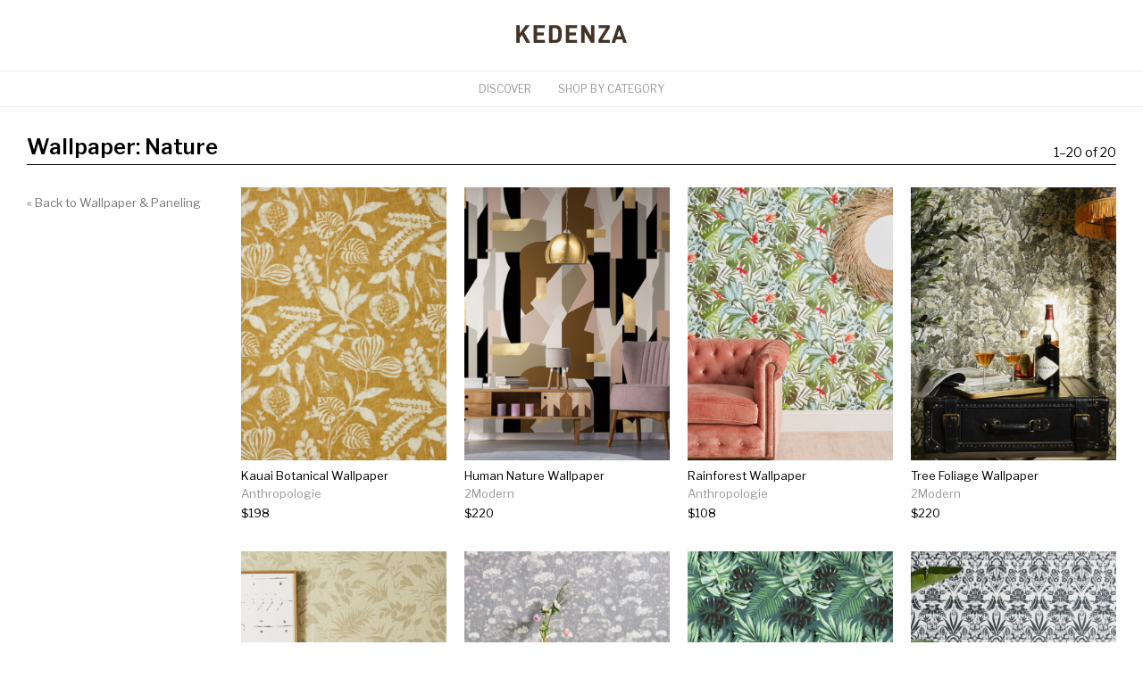

--- FILE ---
content_type: text/html; charset=utf-8
request_url: https://www.kedenza.com/wallpaper-nature
body_size: 13170
content:
<!DOCTYPE html><html lang="en"><head><meta charSet="utf-8"/><meta property="og:type" content="website"/><meta property="og:site_name" content="Kedenza"/><meta name="application-name" content="Kedenza"/><meta name="apple-mobile-web-app-capable" content="yes"/><meta name="apple-mobile-web-app-status-bar-style" content="default"/><meta name="apple-mobile-web-app-title" content="Kedenza"/><meta name="format-detection" content="telephone=no"/><meta name="mobile-web-app-capable" content="yes"/><meta name="theme-color" content="#ffffff"/><link rel="apple-touch-icon" sizes="180x180" href="/kedenza/icons/apple-touch-icon.png"/><link rel="icon" type="image/png" sizes="32x32" href="/kedenza/icons/favicon-32x32.png"/><link rel="icon" type="image/png" sizes="16x16" href="/kedenza/icons/favicon-16x16.png"/><link rel="shortcut icon" href="/kedenza/icons/favicon.ico"/><meta name="viewport" content="width=device-width, initial-scale=1, minimum-scale=1, maximum-scale=5"/><meta property="og:url" content="https://www.kedenza.com/wallpaper-nature"/><meta property="og:image" content="https://static.taste.io/images/product/300x400/fa5a7fe8-bbb5-5de6-9ebd-cc50cd70f55b.jpg"/><meta property="og:image:width" content="800"/><meta property="og:image:height" content="1200"/><link rel="canonical" href="https://www.kedenza.com/wallpaper-nature"/><title>Shop Top Wallpaper: Nature - Page 1 - Kedenza</title><meta name="robots" content="index,follow"/><meta name="description" content="Browse Wallpaper: Nature - Anthropologie, 2Modern, McGee &amp; Co."/><meta property="og:title" content="Shop Top Wallpaper: Nature - Page 1 - Kedenza"/><meta property="og:description" content="Browse Wallpaper: Nature - Anthropologie, 2Modern, McGee &amp; Co."/><script type="application/ld+json">{"@context":"https://schema.org","@type":"Organization","logo":"https://www.kedenza.com/kedenza/images/logo.jpg","url":"https://www.kedenza.com"}</script><link rel="preload" as="image" href="/kedenza/images/logo.png"/><meta name="next-head-count" content="27"/><link rel="preconnect" href="https://fonts.gstatic.com" crossorigin /><link rel="preload" href="/_next/static/css/8ce3cef90632d62f.css" as="style"/><link rel="stylesheet" href="/_next/static/css/8ce3cef90632d62f.css" data-n-g=""/><link rel="preload" href="/_next/static/css/0dac10ec523caf53.css" as="style"/><link rel="stylesheet" href="/_next/static/css/0dac10ec523caf53.css" data-n-p=""/><link rel="preload" href="/_next/static/css/a229acc82f5460c2.css" as="style"/><link rel="stylesheet" href="/_next/static/css/a229acc82f5460c2.css"/><noscript data-n-css=""></noscript><script defer="" nomodule="" src="/_next/static/chunks/polyfills-c67a75d1b6f99dc8.js"></script><script defer="" src="/_next/static/chunks/ff493b0a.5fc10e0242f9d2be.js"></script><script defer="" src="/_next/static/chunks/954.f4260dd483abf7b0.js"></script><script defer="" src="/_next/static/chunks/171.eafbaa9e686f4fe3.js"></script><script src="/_next/static/chunks/webpack-b340b62c91ca0042.js" defer=""></script><script src="/_next/static/chunks/framework-5f4595e5518b5600.js" defer=""></script><script src="/_next/static/chunks/main-2717982f0b569482.js" defer=""></script><script src="/_next/static/chunks/pages/_app-d1332f7ea69dbfa6.js" defer=""></script><script src="/_next/static/chunks/330-9c21d429364377bc.js" defer=""></script><script src="/_next/static/chunks/305-8b313d456ff95d92.js" defer=""></script><script src="/_next/static/chunks/544-1b846926f91bee8d.js" defer=""></script><script src="/_next/static/chunks/pages/%5B...browse%5D-4ea773908777721c.js" defer=""></script><script src="/_next/static/C__bHLuALLMcKDKo09CRO/_buildManifest.js" defer=""></script><script src="/_next/static/C__bHLuALLMcKDKo09CRO/_ssgManifest.js" defer=""></script><style data-href="https://fonts.googleapis.com/css2?family=Libre+Franklin:wght@400;600&display=swap">@font-face{font-family:'Libre Franklin';font-style:normal;font-weight:400;font-display:swap;src:url(https://fonts.gstatic.com/s/librefranklin/v18/jizOREVItHgc8qDIbSTKq4XkRg8T88bjFuXOnduhLsWUBA.woff) format('woff')}@font-face{font-family:'Libre Franklin';font-style:normal;font-weight:600;font-display:swap;src:url(https://fonts.gstatic.com/s/librefranklin/v18/jizOREVItHgc8qDIbSTKq4XkRg8T88bjFuXOnduh8MKUBA.woff) format('woff')}@font-face{font-family:'Libre Franklin';font-style:normal;font-weight:400;font-display:swap;src:url(https://fonts.gstatic.com/s/librefranklin/v18/jizDREVItHgc8qDIbSTKq4XkRiUS2zcZiVbJsNo.woff2) format('woff2');unicode-range:U+0460-052F,U+1C80-1C8A,U+20B4,U+2DE0-2DFF,U+A640-A69F,U+FE2E-FE2F}@font-face{font-family:'Libre Franklin';font-style:normal;font-weight:400;font-display:swap;src:url(https://fonts.gstatic.com/s/librefranklin/v18/jizDREVItHgc8qDIbSTKq4XkRiUb2zcZiVbJsNo.woff2) format('woff2');unicode-range:U+0301,U+0400-045F,U+0490-0491,U+04B0-04B1,U+2116}@font-face{font-family:'Libre Franklin';font-style:normal;font-weight:400;font-display:swap;src:url(https://fonts.gstatic.com/s/librefranklin/v18/jizDREVItHgc8qDIbSTKq4XkRiUQ2zcZiVbJsNo.woff2) format('woff2');unicode-range:U+0102-0103,U+0110-0111,U+0128-0129,U+0168-0169,U+01A0-01A1,U+01AF-01B0,U+0300-0301,U+0303-0304,U+0308-0309,U+0323,U+0329,U+1EA0-1EF9,U+20AB}@font-face{font-family:'Libre Franklin';font-style:normal;font-weight:400;font-display:swap;src:url(https://fonts.gstatic.com/s/librefranklin/v18/jizDREVItHgc8qDIbSTKq4XkRiUR2zcZiVbJsNo.woff2) format('woff2');unicode-range:U+0100-02BA,U+02BD-02C5,U+02C7-02CC,U+02CE-02D7,U+02DD-02FF,U+0304,U+0308,U+0329,U+1D00-1DBF,U+1E00-1E9F,U+1EF2-1EFF,U+2020,U+20A0-20AB,U+20AD-20C0,U+2113,U+2C60-2C7F,U+A720-A7FF}@font-face{font-family:'Libre Franklin';font-style:normal;font-weight:400;font-display:swap;src:url(https://fonts.gstatic.com/s/librefranklin/v18/jizDREVItHgc8qDIbSTKq4XkRiUf2zcZiVbJ.woff2) format('woff2');unicode-range:U+0000-00FF,U+0131,U+0152-0153,U+02BB-02BC,U+02C6,U+02DA,U+02DC,U+0304,U+0308,U+0329,U+2000-206F,U+20AC,U+2122,U+2191,U+2193,U+2212,U+2215,U+FEFF,U+FFFD}@font-face{font-family:'Libre Franklin';font-style:normal;font-weight:600;font-display:swap;src:url(https://fonts.gstatic.com/s/librefranklin/v18/jizDREVItHgc8qDIbSTKq4XkRiUS2zcZiVbJsNo.woff2) format('woff2');unicode-range:U+0460-052F,U+1C80-1C8A,U+20B4,U+2DE0-2DFF,U+A640-A69F,U+FE2E-FE2F}@font-face{font-family:'Libre Franklin';font-style:normal;font-weight:600;font-display:swap;src:url(https://fonts.gstatic.com/s/librefranklin/v18/jizDREVItHgc8qDIbSTKq4XkRiUb2zcZiVbJsNo.woff2) format('woff2');unicode-range:U+0301,U+0400-045F,U+0490-0491,U+04B0-04B1,U+2116}@font-face{font-family:'Libre Franklin';font-style:normal;font-weight:600;font-display:swap;src:url(https://fonts.gstatic.com/s/librefranklin/v18/jizDREVItHgc8qDIbSTKq4XkRiUQ2zcZiVbJsNo.woff2) format('woff2');unicode-range:U+0102-0103,U+0110-0111,U+0128-0129,U+0168-0169,U+01A0-01A1,U+01AF-01B0,U+0300-0301,U+0303-0304,U+0308-0309,U+0323,U+0329,U+1EA0-1EF9,U+20AB}@font-face{font-family:'Libre Franklin';font-style:normal;font-weight:600;font-display:swap;src:url(https://fonts.gstatic.com/s/librefranklin/v18/jizDREVItHgc8qDIbSTKq4XkRiUR2zcZiVbJsNo.woff2) format('woff2');unicode-range:U+0100-02BA,U+02BD-02C5,U+02C7-02CC,U+02CE-02D7,U+02DD-02FF,U+0304,U+0308,U+0329,U+1D00-1DBF,U+1E00-1E9F,U+1EF2-1EFF,U+2020,U+20A0-20AB,U+20AD-20C0,U+2113,U+2C60-2C7F,U+A720-A7FF}@font-face{font-family:'Libre Franklin';font-style:normal;font-weight:600;font-display:swap;src:url(https://fonts.gstatic.com/s/librefranklin/v18/jizDREVItHgc8qDIbSTKq4XkRiUf2zcZiVbJ.woff2) format('woff2');unicode-range:U+0000-00FF,U+0131,U+0152-0153,U+02BB-02BC,U+02C6,U+02DA,U+02DC,U+0304,U+0308,U+0329,U+2000-206F,U+20AC,U+2122,U+2191,U+2193,U+2212,U+2215,U+FEFF,U+FFFD}</style></head><body><div id="__next" data-reactroot=""><header class="styles_header__ZqFQE"><div class="styles_top__5acrt" style="height:80px"><div class="container"><div class="styles_logo___sSGJ"><a href="/"><span style="box-sizing:border-box;display:inline-block;overflow:hidden;width:124px;height:20px;background:none;opacity:1;border:0;margin:0;padding:0;position:relative"><img alt="Kedenza" src="/kedenza/images/logo.png" decoding="async" data-nimg="fixed" style="position:absolute;top:0;left:0;bottom:0;right:0;box-sizing:border-box;padding:0;border:none;margin:auto;display:block;width:0;height:0;min-width:100%;max-width:100%;min-height:100%;max-height:100%"/></span></a></div></div></div><div class="styles_menu__JVqnb"><div class="container"><a class="" href="/">Discover</a><a class="" href="/categories">Shop By Category</a></div></div></header><div class="page-wrapper"><div class="container"><div class="title"><h1>Wallpaper: Nature</h1><div>1<!-- -->–<!-- -->20 of 20</div></div><button type="button" class="mobile-filter-btn">Filter Wallpaper: Nature</button><div class="grid"><div class="grid-left"><div class="sidebar"><div class="sidebar-list"><div><a class="muted" href="/wallpaper-and-paneling">« Back to Wallpaper &amp; Paneling</a></div></div></div></div><div class="grid-right"><div class="styles_items__Ck6KF"><div class="styles_item__Z_5Ql styles_columns_4__VpdRf"><div class="styles_item_image__hY2lA"><span style="box-sizing:border-box;display:block;overflow:hidden;width:initial;height:initial;background:none;opacity:1;border:0;margin:0;padding:0;position:absolute;top:0;left:0;bottom:0;right:0"><img alt="Kauai Botanical Wallpaper" src="[data-uri]" decoding="async" data-nimg="fill" style="position:absolute;top:0;left:0;bottom:0;right:0;box-sizing:border-box;padding:0;border:none;margin:auto;display:block;width:0;height:0;min-width:100%;max-width:100%;min-height:100%;max-height:100%;object-fit:cover;object-position:center"/><noscript><img alt="Kauai Botanical Wallpaper" src="https://static.taste.io/images/product/300x400/fa5a7fe8-bbb5-5de6-9ebd-cc50cd70f55b.jpg" decoding="async" data-nimg="fill" style="position:absolute;top:0;left:0;bottom:0;right:0;box-sizing:border-box;padding:0;border:none;margin:auto;display:block;width:0;height:0;min-width:100%;max-width:100%;min-height:100%;max-height:100%;object-fit:cover;object-position:center" loading="lazy"/></noscript></span><a aria-label="Kauai Botanical Wallpaper" href="/products/anthropologie-kauai-botanical-wallpaper"><div class="styles_item_image_cover__Fau5O"></div></a></div><div class="styles_item-body__luMjQ"><div><div class="styles_item-name__yXHhO"><a aria-label="Kauai Botanical Wallpaper" href="/products/anthropologie-kauai-botanical-wallpaper">Kauai Botanical Wallpaper</a></div><div class="styles_item-store__J_Aah"><a aria-label="Anthropologie" href="/stores/anthropologie">Anthropologie</a></div><a aria-label="Kauai Botanical Wallpaper" href="/products/anthropologie-kauai-botanical-wallpaper"><div class="styles_item-price__E_E5v"><span>$198</span></div></a></div></div></div><div class="styles_item__Z_5Ql styles_columns_4__VpdRf"><div class="styles_item_image__hY2lA"><span style="box-sizing:border-box;display:block;overflow:hidden;width:initial;height:initial;background:none;opacity:1;border:0;margin:0;padding:0;position:absolute;top:0;left:0;bottom:0;right:0"><img alt="Human Nature Wallpaper" src="[data-uri]" decoding="async" data-nimg="fill" style="position:absolute;top:0;left:0;bottom:0;right:0;box-sizing:border-box;padding:0;border:none;margin:auto;display:block;width:0;height:0;min-width:100%;max-width:100%;min-height:100%;max-height:100%;object-fit:cover;object-position:center"/><noscript><img alt="Human Nature Wallpaper" src="https://static.taste.io/images/product/300x400/a6bf516d-db0c-5d66-93ba-29b8789c8946.jpg" decoding="async" data-nimg="fill" style="position:absolute;top:0;left:0;bottom:0;right:0;box-sizing:border-box;padding:0;border:none;margin:auto;display:block;width:0;height:0;min-width:100%;max-width:100%;min-height:100%;max-height:100%;object-fit:cover;object-position:center" loading="lazy"/></noscript></span><a aria-label="Human Nature Wallpaper" href="/products/2modern-human-nature-wallpaper"><div class="styles_item_image_cover__Fau5O"></div></a></div><div class="styles_item-body__luMjQ"><div><div class="styles_item-name__yXHhO"><a aria-label="Human Nature Wallpaper" href="/products/2modern-human-nature-wallpaper">Human Nature Wallpaper</a></div><div class="styles_item-store__J_Aah"><a aria-label="2Modern" href="/stores/2modern">2Modern</a></div><a aria-label="Human Nature Wallpaper" href="/products/2modern-human-nature-wallpaper"><div class="styles_item-price__E_E5v"><span>$220</span></div></a></div></div></div><div class="styles_item__Z_5Ql styles_columns_4__VpdRf"><div class="styles_item_image__hY2lA"><span style="box-sizing:border-box;display:block;overflow:hidden;width:initial;height:initial;background:none;opacity:1;border:0;margin:0;padding:0;position:absolute;top:0;left:0;bottom:0;right:0"><img alt="Rainforest Wallpaper" src="[data-uri]" decoding="async" data-nimg="fill" style="position:absolute;top:0;left:0;bottom:0;right:0;box-sizing:border-box;padding:0;border:none;margin:auto;display:block;width:0;height:0;min-width:100%;max-width:100%;min-height:100%;max-height:100%;object-fit:cover;object-position:center"/><noscript><img alt="Rainforest Wallpaper" src="https://static.taste.io/images/product/300x400/c471da34-91ea-5c1b-ab2c-62f9ad9a4b10.jpg" decoding="async" data-nimg="fill" style="position:absolute;top:0;left:0;bottom:0;right:0;box-sizing:border-box;padding:0;border:none;margin:auto;display:block;width:0;height:0;min-width:100%;max-width:100%;min-height:100%;max-height:100%;object-fit:cover;object-position:center" loading="lazy"/></noscript></span><a aria-label="Rainforest Wallpaper" href="/products/anthropologie-rainforest-wallpaper2"><div class="styles_item_image_cover__Fau5O"></div></a></div><div class="styles_item-body__luMjQ"><div><div class="styles_item-name__yXHhO"><a aria-label="Rainforest Wallpaper" href="/products/anthropologie-rainforest-wallpaper2">Rainforest Wallpaper</a></div><div class="styles_item-store__J_Aah"><a aria-label="Anthropologie" href="/stores/anthropologie">Anthropologie</a></div><a aria-label="Rainforest Wallpaper" href="/products/anthropologie-rainforest-wallpaper2"><div class="styles_item-price__E_E5v"><span>$108</span></div></a></div></div></div><div class="styles_item__Z_5Ql styles_columns_4__VpdRf"><div class="styles_item_image__hY2lA"><span style="box-sizing:border-box;display:block;overflow:hidden;width:initial;height:initial;background:none;opacity:1;border:0;margin:0;padding:0;position:absolute;top:0;left:0;bottom:0;right:0"><img alt="Tree Foliage Wallpaper" src="[data-uri]" decoding="async" data-nimg="fill" style="position:absolute;top:0;left:0;bottom:0;right:0;box-sizing:border-box;padding:0;border:none;margin:auto;display:block;width:0;height:0;min-width:100%;max-width:100%;min-height:100%;max-height:100%;object-fit:cover;object-position:center"/><noscript><img alt="Tree Foliage Wallpaper" src="https://static.taste.io/images/product/300x400/82f4c491-ac51-5f77-8096-61372f06f0ea.jpg" decoding="async" data-nimg="fill" style="position:absolute;top:0;left:0;bottom:0;right:0;box-sizing:border-box;padding:0;border:none;margin:auto;display:block;width:0;height:0;min-width:100%;max-width:100%;min-height:100%;max-height:100%;object-fit:cover;object-position:center" loading="lazy"/></noscript></span><a aria-label="Tree Foliage Wallpaper" href="/products/2modern-tree-foliage-wallpaper"><div class="styles_item_image_cover__Fau5O"></div></a></div><div class="styles_item-body__luMjQ"><div><div class="styles_item-name__yXHhO"><a aria-label="Tree Foliage Wallpaper" href="/products/2modern-tree-foliage-wallpaper">Tree Foliage Wallpaper</a></div><div class="styles_item-store__J_Aah"><a aria-label="2Modern" href="/stores/2modern">2Modern</a></div><a aria-label="Tree Foliage Wallpaper" href="/products/2modern-tree-foliage-wallpaper"><div class="styles_item-price__E_E5v"><span>$220</span></div></a></div></div></div><div class="styles_item__Z_5Ql styles_columns_4__VpdRf"><div class="styles_item_image__hY2lA"><span style="box-sizing:border-box;display:block;overflow:hidden;width:initial;height:initial;background:none;opacity:1;border:0;margin:0;padding:0;position:absolute;top:0;left:0;bottom:0;right:0"><img alt="Botanical Grasscloth Textured Wallpaper" src="[data-uri]" decoding="async" data-nimg="fill" style="position:absolute;top:0;left:0;bottom:0;right:0;box-sizing:border-box;padding:0;border:none;margin:auto;display:block;width:0;height:0;min-width:100%;max-width:100%;min-height:100%;max-height:100%;object-fit:cover;object-position:center"/><noscript><img alt="Botanical Grasscloth Textured Wallpaper" src="https://static.taste.io/images/product/300x400/e9e50600-4a5c-519c-9669-00e6aaf2e8a3.jpg" decoding="async" data-nimg="fill" style="position:absolute;top:0;left:0;bottom:0;right:0;box-sizing:border-box;padding:0;border:none;margin:auto;display:block;width:0;height:0;min-width:100%;max-width:100%;min-height:100%;max-height:100%;object-fit:cover;object-position:center" loading="lazy"/></noscript></span><a aria-label="Botanical Grasscloth Textured Wallpaper" href="/products/anthropologie-botanical-grasscloth-textured-wallpaper"><div class="styles_item_image_cover__Fau5O"></div></a></div><div class="styles_item-body__luMjQ"><div><div class="styles_item-name__yXHhO"><a aria-label="Botanical Grasscloth Textured Wallpaper" href="/products/anthropologie-botanical-grasscloth-textured-wallpaper">Botanical Grasscloth Textured Wallpaper</a></div><div class="styles_item-store__J_Aah"><a aria-label="Anthropologie" href="/stores/anthropologie">Anthropologie</a></div><a aria-label="Botanical Grasscloth Textured Wallpaper" href="/products/anthropologie-botanical-grasscloth-textured-wallpaper"><div class="styles_item-price__E_E5v"><span>$158</span></div></a></div></div></div><div class="styles_item__Z_5Ql styles_columns_4__VpdRf"><div class="styles_item_image__hY2lA"><span style="box-sizing:border-box;display:block;overflow:hidden;width:initial;height:initial;background:none;opacity:1;border:0;margin:0;padding:0;position:absolute;top:0;left:0;bottom:0;right:0"><img alt="Botanical Fantasy Wallpaper" src="[data-uri]" decoding="async" data-nimg="fill" style="position:absolute;top:0;left:0;bottom:0;right:0;box-sizing:border-box;padding:0;border:none;margin:auto;display:block;width:0;height:0;min-width:100%;max-width:100%;min-height:100%;max-height:100%;object-fit:cover;object-position:center"/><noscript><img alt="Botanical Fantasy Wallpaper" src="https://static.taste.io/images/product/300x400/cafe894c-0897-5239-8e68-8f12d945fff9.jpg" decoding="async" data-nimg="fill" style="position:absolute;top:0;left:0;bottom:0;right:0;box-sizing:border-box;padding:0;border:none;margin:auto;display:block;width:0;height:0;min-width:100%;max-width:100%;min-height:100%;max-height:100%;object-fit:cover;object-position:center" loading="lazy"/></noscript></span><a aria-label="Botanical Fantasy Wallpaper" href="/products/anthropologie-botanical-fantasy-wallpaper"><div class="styles_item_image_cover__Fau5O"></div></a></div><div class="styles_item-body__luMjQ"><div><div class="styles_item-name__yXHhO"><a aria-label="Botanical Fantasy Wallpaper" href="/products/anthropologie-botanical-fantasy-wallpaper">Botanical Fantasy Wallpaper</a></div><div class="styles_item-store__J_Aah"><a aria-label="Anthropologie" href="/stores/anthropologie">Anthropologie</a></div><a aria-label="Botanical Fantasy Wallpaper" href="/products/anthropologie-botanical-fantasy-wallpaper"><div class="styles_item-price__E_E5v"><span>$148</span></div></a></div></div></div><div class="styles_item__Z_5Ql styles_columns_4__VpdRf"><div class="styles_item_image__hY2lA"><span style="box-sizing:border-box;display:block;overflow:hidden;width:initial;height:initial;background:none;opacity:1;border:0;margin:0;padding:0;position:absolute;top:0;left:0;bottom:0;right:0"><img alt="Rainforest Wallpaper" src="[data-uri]" decoding="async" data-nimg="fill" style="position:absolute;top:0;left:0;bottom:0;right:0;box-sizing:border-box;padding:0;border:none;margin:auto;display:block;width:0;height:0;min-width:100%;max-width:100%;min-height:100%;max-height:100%;object-fit:cover;object-position:center"/><noscript><img alt="Rainforest Wallpaper" src="https://static.taste.io/images/product/300x400/7005eeec-3dc1-5c6a-9206-65d2853dd4d8.jpg" decoding="async" data-nimg="fill" style="position:absolute;top:0;left:0;bottom:0;right:0;box-sizing:border-box;padding:0;border:none;margin:auto;display:block;width:0;height:0;min-width:100%;max-width:100%;min-height:100%;max-height:100%;object-fit:cover;object-position:center" loading="lazy"/></noscript></span><a aria-label="Rainforest Wallpaper" href="/products/2modern-rainforest-wallpaper"><div class="styles_item_image_cover__Fau5O"></div></a></div><div class="styles_item-body__luMjQ"><div><div class="styles_item-name__yXHhO"><a aria-label="Rainforest Wallpaper" href="/products/2modern-rainforest-wallpaper">Rainforest Wallpaper</a></div><div class="styles_item-store__J_Aah"><a aria-label="2Modern" href="/stores/2modern">2Modern</a></div><a aria-label="Rainforest Wallpaper" href="/products/2modern-rainforest-wallpaper"><div class="styles_item-price__E_E5v"><span>$220</span></div></a></div></div></div><div class="styles_item__Z_5Ql styles_columns_4__VpdRf"><div class="styles_item_image__hY2lA"><span style="box-sizing:border-box;display:block;overflow:hidden;width:initial;height:initial;background:none;opacity:1;border:0;margin:0;padding:0;position:absolute;top:0;left:0;bottom:0;right:0"><img alt="Botanical Damask Wallpaper" src="[data-uri]" decoding="async" data-nimg="fill" style="position:absolute;top:0;left:0;bottom:0;right:0;box-sizing:border-box;padding:0;border:none;margin:auto;display:block;width:0;height:0;min-width:100%;max-width:100%;min-height:100%;max-height:100%;object-fit:cover;object-position:center"/><noscript><img alt="Botanical Damask Wallpaper" src="https://static.taste.io/images/product/300x400/f022b765-6c57-5799-a3c6-99b6f56e6fee.jpg" decoding="async" data-nimg="fill" style="position:absolute;top:0;left:0;bottom:0;right:0;box-sizing:border-box;padding:0;border:none;margin:auto;display:block;width:0;height:0;min-width:100%;max-width:100%;min-height:100%;max-height:100%;object-fit:cover;object-position:center" loading="lazy"/></noscript></span><a aria-label="Botanical Damask Wallpaper" href="/products/anthropologie-botanical-damask-wallpaper"><div class="styles_item_image_cover__Fau5O"></div></a></div><div class="styles_item-body__luMjQ"><div><div class="styles_item-name__yXHhO"><a aria-label="Botanical Damask Wallpaper" href="/products/anthropologie-botanical-damask-wallpaper">Botanical Damask Wallpaper</a></div><div class="styles_item-store__J_Aah"><a aria-label="Anthropologie" href="/stores/anthropologie">Anthropologie</a></div><a aria-label="Botanical Damask Wallpaper" href="/products/anthropologie-botanical-damask-wallpaper"><div class="styles_item-price__E_E5v"><span>$128</span></div></a></div></div></div><div class="styles_item__Z_5Ql styles_columns_4__VpdRf"><div class="styles_item_image__hY2lA"><span style="box-sizing:border-box;display:block;overflow:hidden;width:initial;height:initial;background:none;opacity:1;border:0;margin:0;padding:0;position:absolute;top:0;left:0;bottom:0;right:0"><img alt="Botanical Paisley Wallpaper" src="[data-uri]" decoding="async" data-nimg="fill" style="position:absolute;top:0;left:0;bottom:0;right:0;box-sizing:border-box;padding:0;border:none;margin:auto;display:block;width:0;height:0;min-width:100%;max-width:100%;min-height:100%;max-height:100%;object-fit:cover;object-position:center"/><noscript><img alt="Botanical Paisley Wallpaper" src="https://static.taste.io/images/product/300x400/b8d1ab24-c40c-55d1-acf4-1b80fd8deec0.jpg" decoding="async" data-nimg="fill" style="position:absolute;top:0;left:0;bottom:0;right:0;box-sizing:border-box;padding:0;border:none;margin:auto;display:block;width:0;height:0;min-width:100%;max-width:100%;min-height:100%;max-height:100%;object-fit:cover;object-position:center" loading="lazy"/></noscript></span><a aria-label="Botanical Paisley Wallpaper" href="/products/anthropologie-botanical-paisley-wallpaper"><div class="styles_item_image_cover__Fau5O"></div></a></div><div class="styles_item-body__luMjQ"><div><div class="styles_item-name__yXHhO"><a aria-label="Botanical Paisley Wallpaper" href="/products/anthropologie-botanical-paisley-wallpaper">Botanical Paisley Wallpaper</a></div><div class="styles_item-store__J_Aah"><a aria-label="Anthropologie" href="/stores/anthropologie">Anthropologie</a></div><a aria-label="Botanical Paisley Wallpaper" href="/products/anthropologie-botanical-paisley-wallpaper"><div class="styles_item-price__E_E5v"><span>$128</span></div></a></div></div></div><div class="styles_item__Z_5Ql styles_columns_4__VpdRf"><div class="styles_item_image__hY2lA"><span style="box-sizing:border-box;display:block;overflow:hidden;width:initial;height:initial;background:none;opacity:1;border:0;margin:0;padding:0;position:absolute;top:0;left:0;bottom:0;right:0"><img alt="Palomas Botanical Wallpaper" src="[data-uri]" decoding="async" data-nimg="fill" style="position:absolute;top:0;left:0;bottom:0;right:0;box-sizing:border-box;padding:0;border:none;margin:auto;display:block;width:0;height:0;min-width:100%;max-width:100%;min-height:100%;max-height:100%;object-fit:cover;object-position:center"/><noscript><img alt="Palomas Botanical Wallpaper" src="https://static.taste.io/images/product/300x400/d48a7892-0a47-5e75-a799-7cd66d347200.jpg" decoding="async" data-nimg="fill" style="position:absolute;top:0;left:0;bottom:0;right:0;box-sizing:border-box;padding:0;border:none;margin:auto;display:block;width:0;height:0;min-width:100%;max-width:100%;min-height:100%;max-height:100%;object-fit:cover;object-position:center" loading="lazy"/></noscript></span><a aria-label="Palomas Botanical Wallpaper" href="/products/anthropologie-palomas-botanical-wallpaper"><div class="styles_item_image_cover__Fau5O"></div></a></div><div class="styles_item-body__luMjQ"><div><div class="styles_item-name__yXHhO"><a aria-label="Palomas Botanical Wallpaper" href="/products/anthropologie-palomas-botanical-wallpaper">Palomas Botanical Wallpaper</a></div><div class="styles_item-store__J_Aah"><a aria-label="Anthropologie" href="/stores/anthropologie">Anthropologie</a></div><a aria-label="Palomas Botanical Wallpaper" href="/products/anthropologie-palomas-botanical-wallpaper"><div class="styles_item-price__E_E5v"><span>$198</span></div></a></div></div></div><div class="styles_item__Z_5Ql styles_columns_4__VpdRf"><div class="styles_item_image__hY2lA"><span style="box-sizing:border-box;display:block;overflow:hidden;width:initial;height:initial;background:none;opacity:1;border:0;margin:0;padding:0;position:absolute;top:0;left:0;bottom:0;right:0"><img alt="Botanical Sanctuary Wallpaper" src="[data-uri]" decoding="async" data-nimg="fill" style="position:absolute;top:0;left:0;bottom:0;right:0;box-sizing:border-box;padding:0;border:none;margin:auto;display:block;width:0;height:0;min-width:100%;max-width:100%;min-height:100%;max-height:100%;object-fit:cover;object-position:center"/><noscript><img alt="Botanical Sanctuary Wallpaper" src="https://static.taste.io/images/product/300x400/fa76a60d-dcb3-5b6e-a46b-d9e1065ed5e8.jpg" decoding="async" data-nimg="fill" style="position:absolute;top:0;left:0;bottom:0;right:0;box-sizing:border-box;padding:0;border:none;margin:auto;display:block;width:0;height:0;min-width:100%;max-width:100%;min-height:100%;max-height:100%;object-fit:cover;object-position:center" loading="lazy"/></noscript></span><a aria-label="Botanical Sanctuary Wallpaper" href="/products/anthropologie-botanical-sanctuary-wallpaper"><div class="styles_item_image_cover__Fau5O"></div></a></div><div class="styles_item-body__luMjQ"><div><div class="styles_item-name__yXHhO"><a aria-label="Botanical Sanctuary Wallpaper" href="/products/anthropologie-botanical-sanctuary-wallpaper">Botanical Sanctuary Wallpaper</a></div><div class="styles_item-store__J_Aah"><a aria-label="Anthropologie" href="/stores/anthropologie">Anthropologie</a></div><a aria-label="Botanical Sanctuary Wallpaper" href="/products/anthropologie-botanical-sanctuary-wallpaper"><div class="styles_item-price__E_E5v"><span>$88</span></div></a></div></div></div><div class="styles_item__Z_5Ql styles_columns_4__VpdRf"><div class="styles_item_image__hY2lA"><span style="box-sizing:border-box;display:block;overflow:hidden;width:initial;height:initial;background:none;opacity:1;border:0;margin:0;padding:0;position:absolute;top:0;left:0;bottom:0;right:0"><img alt="Jasmine Botanical Wallpaper" src="[data-uri]" decoding="async" data-nimg="fill" style="position:absolute;top:0;left:0;bottom:0;right:0;box-sizing:border-box;padding:0;border:none;margin:auto;display:block;width:0;height:0;min-width:100%;max-width:100%;min-height:100%;max-height:100%;object-fit:cover;object-position:center"/><noscript><img alt="Jasmine Botanical Wallpaper" src="https://static.taste.io/images/product/300x400/270c221c-a448-5216-a234-168fad9f6b17.jpg" decoding="async" data-nimg="fill" style="position:absolute;top:0;left:0;bottom:0;right:0;box-sizing:border-box;padding:0;border:none;margin:auto;display:block;width:0;height:0;min-width:100%;max-width:100%;min-height:100%;max-height:100%;object-fit:cover;object-position:center" loading="lazy"/></noscript></span><a aria-label="Jasmine Botanical Wallpaper" href="/products/anthropologie-jasmine-botanical-wallpaper"><div class="styles_item_image_cover__Fau5O"></div></a></div><div class="styles_item-body__luMjQ"><div><div class="styles_item-name__yXHhO"><a aria-label="Jasmine Botanical Wallpaper" href="/products/anthropologie-jasmine-botanical-wallpaper">Jasmine Botanical Wallpaper</a></div><div class="styles_item-store__J_Aah"><a aria-label="Anthropologie" href="/stores/anthropologie">Anthropologie</a></div><a aria-label="Jasmine Botanical Wallpaper" href="/products/anthropologie-jasmine-botanical-wallpaper"><div class="styles_item-price__E_E5v"><span>$198</span></div></a></div></div></div><div class="styles_item__Z_5Ql styles_columns_4__VpdRf"><div class="styles_item_image__hY2lA"><span style="box-sizing:border-box;display:block;overflow:hidden;width:initial;height:initial;background:none;opacity:1;border:0;margin:0;padding:0;position:absolute;top:0;left:0;bottom:0;right:0"><img alt="Alpine Botanical Wallpaper" src="[data-uri]" decoding="async" data-nimg="fill" style="position:absolute;top:0;left:0;bottom:0;right:0;box-sizing:border-box;padding:0;border:none;margin:auto;display:block;width:0;height:0;min-width:100%;max-width:100%;min-height:100%;max-height:100%;object-fit:cover;object-position:center"/><noscript><img alt="Alpine Botanical Wallpaper" src="https://static.taste.io/images/product/300x400/1f3261d2-f895-567f-9ef2-4f353072078d.jpg" decoding="async" data-nimg="fill" style="position:absolute;top:0;left:0;bottom:0;right:0;box-sizing:border-box;padding:0;border:none;margin:auto;display:block;width:0;height:0;min-width:100%;max-width:100%;min-height:100%;max-height:100%;object-fit:cover;object-position:center" loading="lazy"/></noscript></span><a aria-label="Alpine Botanical Wallpaper" href="/products/anthropologie-alpine-botanical-wallpaper"><div class="styles_item_image_cover__Fau5O"></div></a></div><div class="styles_item-body__luMjQ"><div><div class="styles_item-name__yXHhO"><a aria-label="Alpine Botanical Wallpaper" href="/products/anthropologie-alpine-botanical-wallpaper">Alpine Botanical Wallpaper</a></div><div class="styles_item-store__J_Aah"><a aria-label="Anthropologie" href="/stores/anthropologie">Anthropologie</a></div><a aria-label="Alpine Botanical Wallpaper" href="/products/anthropologie-alpine-botanical-wallpaper"><div class="styles_item-price__E_E5v"><span>$108</span></div></a></div></div></div><div class="styles_item__Z_5Ql styles_columns_4__VpdRf"><div class="styles_item_image__hY2lA"><span style="box-sizing:border-box;display:block;overflow:hidden;width:initial;height:initial;background:none;opacity:1;border:0;margin:0;padding:0;position:absolute;top:0;left:0;bottom:0;right:0"><img alt="Tree Tops Wallpaper" src="[data-uri]" decoding="async" data-nimg="fill" style="position:absolute;top:0;left:0;bottom:0;right:0;box-sizing:border-box;padding:0;border:none;margin:auto;display:block;width:0;height:0;min-width:100%;max-width:100%;min-height:100%;max-height:100%;object-fit:cover;object-position:center"/><noscript><img alt="Tree Tops Wallpaper" src="https://static.taste.io/images/product/300x400/84032efc-f66e-534c-859d-584556328932.jpg" decoding="async" data-nimg="fill" style="position:absolute;top:0;left:0;bottom:0;right:0;box-sizing:border-box;padding:0;border:none;margin:auto;display:block;width:0;height:0;min-width:100%;max-width:100%;min-height:100%;max-height:100%;object-fit:cover;object-position:center" loading="lazy"/></noscript></span><a aria-label="Tree Tops Wallpaper" href="/products/anthropologie-tree-tops-wallpaper"><div class="styles_item_image_cover__Fau5O"></div></a></div><div class="styles_item-body__luMjQ"><div><div class="styles_item-name__yXHhO"><a aria-label="Tree Tops Wallpaper" href="/products/anthropologie-tree-tops-wallpaper">Tree Tops Wallpaper</a></div><div class="styles_item-store__J_Aah"><a aria-label="Anthropologie" href="/stores/anthropologie">Anthropologie</a></div><a aria-label="Tree Tops Wallpaper" href="/products/anthropologie-tree-tops-wallpaper"><div class="styles_item-price__E_E5v"><span>$78</span></div></a></div></div></div><div class="styles_item__Z_5Ql styles_columns_4__VpdRf"><div class="styles_item_image__hY2lA"><span style="box-sizing:border-box;display:block;overflow:hidden;width:initial;height:initial;background:none;opacity:1;border:0;margin:0;padding:0;position:absolute;top:0;left:0;bottom:0;right:0"><img alt="Rainforest Wallpaper" src="[data-uri]" decoding="async" data-nimg="fill" style="position:absolute;top:0;left:0;bottom:0;right:0;box-sizing:border-box;padding:0;border:none;margin:auto;display:block;width:0;height:0;min-width:100%;max-width:100%;min-height:100%;max-height:100%;object-fit:cover;object-position:center"/><noscript><img alt="Rainforest Wallpaper" src="https://static.taste.io/images/product/300x400/e28b6744-c1f2-59fe-9817-eafb56122dd9.jpg" decoding="async" data-nimg="fill" style="position:absolute;top:0;left:0;bottom:0;right:0;box-sizing:border-box;padding:0;border:none;margin:auto;display:block;width:0;height:0;min-width:100%;max-width:100%;min-height:100%;max-height:100%;object-fit:cover;object-position:center" loading="lazy"/></noscript></span><a aria-label="Rainforest Wallpaper" href="/products/anthropologie-rainforest-wallpaper"><div class="styles_item_image_cover__Fau5O"></div></a></div><div class="styles_item-body__luMjQ"><div><div class="styles_item-name__yXHhO"><a aria-label="Rainforest Wallpaper" href="/products/anthropologie-rainforest-wallpaper">Rainforest Wallpaper</a></div><div class="styles_item-store__J_Aah"><a aria-label="Anthropologie" href="/stores/anthropologie">Anthropologie</a></div><a aria-label="Rainforest Wallpaper" href="/products/anthropologie-rainforest-wallpaper"><div class="styles_item-price__E_E5v"><span>$98</span></div></a></div></div></div><div class="styles_item__Z_5Ql styles_columns_4__VpdRf"><div class="styles_item_image__hY2lA"><span style="box-sizing:border-box;display:block;overflow:hidden;width:initial;height:initial;background:none;opacity:1;border:0;margin:0;padding:0;position:absolute;top:0;left:0;bottom:0;right:0"><img alt="Maui Botanical Wallpaper" src="[data-uri]" decoding="async" data-nimg="fill" style="position:absolute;top:0;left:0;bottom:0;right:0;box-sizing:border-box;padding:0;border:none;margin:auto;display:block;width:0;height:0;min-width:100%;max-width:100%;min-height:100%;max-height:100%;object-fit:cover;object-position:center"/><noscript><img alt="Maui Botanical Wallpaper" src="https://static.taste.io/images/product/300x400/b4155a93-700a-5a78-9a90-4f00dbc49b87.jpg" decoding="async" data-nimg="fill" style="position:absolute;top:0;left:0;bottom:0;right:0;box-sizing:border-box;padding:0;border:none;margin:auto;display:block;width:0;height:0;min-width:100%;max-width:100%;min-height:100%;max-height:100%;object-fit:cover;object-position:center" loading="lazy"/></noscript></span><a aria-label="Maui Botanical Wallpaper" href="/products/anthropologie-maui-botanical-wallpaper"><div class="styles_item_image_cover__Fau5O"></div></a></div><div class="styles_item-body__luMjQ"><div><div class="styles_item-name__yXHhO"><a aria-label="Maui Botanical Wallpaper" href="/products/anthropologie-maui-botanical-wallpaper">Maui Botanical Wallpaper</a></div><div class="styles_item-store__J_Aah"><a aria-label="Anthropologie" href="/stores/anthropologie">Anthropologie</a></div><a aria-label="Maui Botanical Wallpaper" href="/products/anthropologie-maui-botanical-wallpaper"><div class="styles_item-price__E_E5v"><span>$198</span></div></a></div></div></div><div class="styles_item__Z_5Ql styles_columns_4__VpdRf"><div class="styles_item_image__hY2lA"><span style="box-sizing:border-box;display:block;overflow:hidden;width:initial;height:initial;background:none;opacity:1;border:0;margin:0;padding:0;position:absolute;top:0;left:0;bottom:0;right:0"><img alt="Botanical Trail Wallpaper" src="[data-uri]" decoding="async" data-nimg="fill" style="position:absolute;top:0;left:0;bottom:0;right:0;box-sizing:border-box;padding:0;border:none;margin:auto;display:block;width:0;height:0;min-width:100%;max-width:100%;min-height:100%;max-height:100%;object-fit:cover;object-position:center"/><noscript><img alt="Botanical Trail Wallpaper" src="https://static.taste.io/images/product/300x400/11013782-eded-5e24-aea1-bcc9d6cadacc.jpg" decoding="async" data-nimg="fill" style="position:absolute;top:0;left:0;bottom:0;right:0;box-sizing:border-box;padding:0;border:none;margin:auto;display:block;width:0;height:0;min-width:100%;max-width:100%;min-height:100%;max-height:100%;object-fit:cover;object-position:center" loading="lazy"/></noscript></span><a aria-label="Botanical Trail Wallpaper" href="/products/anthropologie-botanical-trail-wallpaper"><div class="styles_item_image_cover__Fau5O"></div></a></div><div class="styles_item-body__luMjQ"><div><div class="styles_item-name__yXHhO"><a aria-label="Botanical Trail Wallpaper" href="/products/anthropologie-botanical-trail-wallpaper">Botanical Trail Wallpaper</a></div><div class="styles_item-store__J_Aah"><a aria-label="Anthropologie" href="/stores/anthropologie">Anthropologie</a></div><a aria-label="Botanical Trail Wallpaper" href="/products/anthropologie-botanical-trail-wallpaper"><div class="styles_item-price__E_E5v"><span>$78</span></div></a></div></div></div><div class="styles_item__Z_5Ql styles_columns_4__VpdRf"><div class="styles_item_image__hY2lA"><span style="box-sizing:border-box;display:block;overflow:hidden;width:initial;height:initial;background:none;opacity:1;border:0;margin:0;padding:0;position:absolute;top:0;left:0;bottom:0;right:0"><img alt="Orange Tree Wallpaper" src="[data-uri]" decoding="async" data-nimg="fill" style="position:absolute;top:0;left:0;bottom:0;right:0;box-sizing:border-box;padding:0;border:none;margin:auto;display:block;width:0;height:0;min-width:100%;max-width:100%;min-height:100%;max-height:100%;object-fit:cover;object-position:center"/><noscript><img alt="Orange Tree Wallpaper" src="https://static.taste.io/images/product/300x400/d84db7dd-90a3-563e-9fee-325da296f7e4.jpg" decoding="async" data-nimg="fill" style="position:absolute;top:0;left:0;bottom:0;right:0;box-sizing:border-box;padding:0;border:none;margin:auto;display:block;width:0;height:0;min-width:100%;max-width:100%;min-height:100%;max-height:100%;object-fit:cover;object-position:center" loading="lazy"/></noscript></span><a aria-label="Orange Tree Wallpaper" href="/products/mcgeeandco-orange-tree-wallpaper-1"><div class="styles_item_image_cover__Fau5O"></div></a></div><div class="styles_item-body__luMjQ"><div><div class="styles_item-name__yXHhO"><a aria-label="Orange Tree Wallpaper" href="/products/mcgeeandco-orange-tree-wallpaper-1">Orange Tree Wallpaper</a></div><div class="styles_item-store__J_Aah"><a aria-label="McGee &amp; Co." href="/stores/mcgeeandco">McGee &amp; Co.</a></div><a aria-label="Orange Tree Wallpaper" href="/products/mcgeeandco-orange-tree-wallpaper-1"><div class="styles_item-price__E_E5v"><span>$196</span></div></a></div></div></div><div class="styles_item__Z_5Ql styles_columns_4__VpdRf"><div class="styles_item_image__hY2lA"><span style="box-sizing:border-box;display:block;overflow:hidden;width:initial;height:initial;background:none;opacity:1;border:0;margin:0;padding:0;position:absolute;top:0;left:0;bottom:0;right:0"><img alt="Orange Tree Wallpaper" src="[data-uri]" decoding="async" data-nimg="fill" style="position:absolute;top:0;left:0;bottom:0;right:0;box-sizing:border-box;padding:0;border:none;margin:auto;display:block;width:0;height:0;min-width:100%;max-width:100%;min-height:100%;max-height:100%;object-fit:cover;object-position:center"/><noscript><img alt="Orange Tree Wallpaper" src="https://static.taste.io/images/product/300x400/1528cb3f-892e-51ea-b252-6fac9cf1aa1e.jpg" decoding="async" data-nimg="fill" style="position:absolute;top:0;left:0;bottom:0;right:0;box-sizing:border-box;padding:0;border:none;margin:auto;display:block;width:0;height:0;min-width:100%;max-width:100%;min-height:100%;max-height:100%;object-fit:cover;object-position:center" loading="lazy"/></noscript></span><a aria-label="Orange Tree Wallpaper" href="/products/mcgeeandco-orange-tree-wallpaper-2"><div class="styles_item_image_cover__Fau5O"></div></a></div><div class="styles_item-body__luMjQ"><div><div class="styles_item-name__yXHhO"><a aria-label="Orange Tree Wallpaper" href="/products/mcgeeandco-orange-tree-wallpaper-2">Orange Tree Wallpaper</a></div><div class="styles_item-store__J_Aah"><a aria-label="McGee &amp; Co." href="/stores/mcgeeandco">McGee &amp; Co.</a></div><a aria-label="Orange Tree Wallpaper" href="/products/mcgeeandco-orange-tree-wallpaper-2"><div class="styles_item-price__E_E5v"><span>$196</span></div></a></div></div></div><div class="styles_item__Z_5Ql styles_columns_4__VpdRf"><div class="styles_item_image__hY2lA"><span style="box-sizing:border-box;display:block;overflow:hidden;width:initial;height:initial;background:none;opacity:1;border:0;margin:0;padding:0;position:absolute;top:0;left:0;bottom:0;right:0"><img alt="Orange Tree Wallpaper" src="[data-uri]" decoding="async" data-nimg="fill" style="position:absolute;top:0;left:0;bottom:0;right:0;box-sizing:border-box;padding:0;border:none;margin:auto;display:block;width:0;height:0;min-width:100%;max-width:100%;min-height:100%;max-height:100%;object-fit:cover;object-position:center"/><noscript><img alt="Orange Tree Wallpaper" src="https://static.taste.io/images/product/300x400/e67b7d5f-3e36-5f37-924a-6d124297e4aa.jpg" decoding="async" data-nimg="fill" style="position:absolute;top:0;left:0;bottom:0;right:0;box-sizing:border-box;padding:0;border:none;margin:auto;display:block;width:0;height:0;min-width:100%;max-width:100%;min-height:100%;max-height:100%;object-fit:cover;object-position:center" loading="lazy"/></noscript></span><a aria-label="Orange Tree Wallpaper" href="/products/mcgeeandco-orange-tree-wallpaper"><div class="styles_item_image_cover__Fau5O"></div></a></div><div class="styles_item-body__luMjQ"><div><div class="styles_item-name__yXHhO"><a aria-label="Orange Tree Wallpaper" href="/products/mcgeeandco-orange-tree-wallpaper">Orange Tree Wallpaper</a></div><div class="styles_item-store__J_Aah"><a aria-label="McGee &amp; Co." href="/stores/mcgeeandco">McGee &amp; Co.</a></div><a aria-label="Orange Tree Wallpaper" href="/products/mcgeeandco-orange-tree-wallpaper"><div class="styles_item-price__E_E5v"><span>$196</span></div></a></div></div></div></div></div></div></div></div><footer class="styles_footer__R9_xM"><div class="container"><div><div class="styles_logo__x_G7z"><a href="/"><span style="box-sizing:border-box;display:inline-block;overflow:hidden;width:124px;height:20px;background:none;opacity:1;border:0;margin:0;padding:0;position:relative"><img alt="Kedenza" src="[data-uri]" decoding="async" data-nimg="fixed" style="position:absolute;top:0;left:0;bottom:0;right:0;box-sizing:border-box;padding:0;border:none;margin:auto;display:block;width:0;height:0;min-width:100%;max-width:100%;min-height:100%;max-height:100%"/><noscript><img alt="Kedenza" src="/kedenza/images/logo.png" decoding="async" data-nimg="fixed" style="position:absolute;top:0;left:0;bottom:0;right:0;box-sizing:border-box;padding:0;border:none;margin:auto;display:block;width:0;height:0;min-width:100%;max-width:100%;min-height:100%;max-height:100%" loading="lazy"/></noscript></span></a></div></div><div class="styles_body___QXDG"><div class="styles_legal__C5GYy"><span>© <!-- -->2022 Kedenza.<!-- --> <span>All Rights Reserved.</span></span></div></div></div></footer></div><script id="__NEXT_DATA__" type="application/json">{"props":{"pageProps":{"slug":"wallpaper-nature","page":1,"pageSize":36,"endPage":20,"maxPage":1,"category":{"slug":"wallpaper-nature","name":"Wallpaper: Nature","image":"/44c72b22-3bc5-5743-8ee4-4403e09e0ed9.jpg","level":5,"parent":{"slug":"wallpaper-and-paneling","primary":"home","parent":"wall-art-and-decor","name":"Wallpaper \u0026 Paneling","image":"/478ca2a7-910e-5d5b-bd4a-60049c964ec6.jpg","products":12455,"productsIncBeta":12455,"level":4,"order":5,"beta":false,"matches":true,"gender":null,"display":{"search":true,"browse":true,"discover":false},"pricing":{"average":75.08361872992332,"min":2,"max":3630,"standardDeviation":34.03810925077239,"ranges":[41.04550947915092,75.08361872992332,109.12172798069571]}},"products":184,"stores":5,"matches":true,"departments":false,"favorite":false,"actions":{"carts":0,"likes":0,"dislikes":0},"images":{"carts":null,"likes":null,"dislikes":null},"categories":[],"merchants":{"favorited":0,"total":5},"filter":{"min":10,"max":95,"step":5},"highlight":"home-decor"},"browseItems":[{"category":"products","slug":"anthropologie-kauai-botanical-wallpaper","name":"Kauai Botanical Wallpaper","dateCreated":1605075755936,"description":null,"type":{"name":"Wallpaper: Nature","slug":"wallpaper-nature"},"types":[{"id":"wallpaper-nature","label":"Wallpaper: Nature"}],"images":[{"path":"/fa5a7fe8-bbb5-5de6-9ebd-cc50cd70f55b.jpg","dominantColor":"#BE9344","discover":{"padding":null,"stretched":false,"trim":0.1000000000000001,"scale":0.8333333333333334},"width":800,"type":"scene","maxEdgeDifference":31.244364193404643,"height":1200}],"available":true,"basePrice":"198.00","priceRange":4,"price":{"low":"198.00","high":null,"original":null,"sale":false},"source":{"link":"https://go.skimresources.com?url=https%3A%2F%2Fwww.anthropologie.com%2Fshop%2Fkauai-botanical-wallpaper\u0026id=145016X1609786"},"merchant":{"image":"/198185ee-cba7-50ef-8253-933c7dfab844.jpg","sizeGuide":null,"name":"Anthropologie","link":"https://www.anthropologie.com","description":"Explore Anthropologie's unique collection of women's clothing, accessories, home décor, furniture, gifts and more. 24/7 free shipping on orders $150+.","slug":"anthropologie","returnsPolicy":"https://www.anthropologie.com/help/returns-exchanges","shippingPolicy":"https://www.anthropologie.com/help/shipping-info"},"variants":[],"options":[],"stats":{"score":0.85,"scoreRandomizer":516346,"firstImageScore":0.9},"user":{}},{"category":"products","slug":"2modern-human-nature-wallpaper","name":"Human Nature Wallpaper","dateCreated":1596163199251,"description":"A fantastic abstract design, inspired from the famous song performed by Michael Jackson and later by the great Miles Davis.\nMagnificent imagery was selected to create one of the most amazing wallpaper collections. Ancient symbols, vintage patents and drawings, famous mathematical formulas or iconical photography are the ingredients of the first MINDTHEGAP collection of wallpapers. Their collection is suitable for any interior type, especially for those the vintage reinvented or the well known Eclectic design style.\n\nFeatures\n\nCountry of Origin: Romania\nSurface: Textured Matte\nApplication Type: Paste the wall\nProduct Type: Non woven\nPrinting Technique: Surface Print\nSurface size: 4.65 mp\n1 Set includes 3 Rolls\nPacking: 3-rolls in a box\nPrinted over 3 rolls\nThe latex inks used in their prints are certified to comply with the Nordic Swan Environmental Standard\nPrinted with eco friendly inks\nAvailable in Black/Brown/Pink/Gold color\n\nCare Instructions:\n\nOur wallpaper is washable\nTo wipe it off, please use a damp sponge\nAlways wipe off the wallpaper vertically\nNever apply any kind of taping mask on the surface of the wallpaper","type":{"name":"Wallpaper: Nature","slug":"wallpaper-nature"},"types":[{"id":"wallpaper-nature","label":"Wallpaper: Nature"}],"images":[{"path":"/a6bf516d-db0c-5d66-93ba-29b8789c8946.jpg","dominantColor":"#A8ACB8","discover":{"padding":null,"stretched":false,"trim":0.4,"scale":0.9765625},"width":1024,"type":"scene","maxEdgeDifference":71.06485737197501,"height":1024},{"path":"/0de6800e-ea1c-523c-9b02-2def3cf04737.jpg","dominantColor":"#A8ABB8","discover":{"padding":null,"stretched":true,"trim":0.4,"scale":1.25},"width":800,"type":"scene","maxEdgeDifference":69.83746335877781,"height":800}],"available":true,"basePrice":"220.00","priceRange":4,"price":{"low":"220.00","high":"220.00","original":null,"sale":false},"source":{"link":"https://go.skimresources.com?url=https%3A%2F%2Fwww.2modern.com%2Fproducts%2Fhuman-nature-wallpaper\u0026id=145016X1609786"},"merchant":{"image":"/3e03d426-ceae-5d77-a8f1-c7912c5c9e75.jpg","sizeGuide":null,"name":"2Modern","link":"https://www.2modern.com","description":"2Modern is a retailer specializing in authentic modern design. Browse our curated collection of top brands and emerging designers. Free shipping on most items.","slug":"2modern","returnsPolicy":"https://www.2modern.com/pages/returns-exchanges","shippingPolicy":"https://www.2modern.com/pages/shipping"},"variants":[{"originalPrice":null,"price":"220.00","options":["Default Title"],"available":true,"id":"34697913139245"}],"options":[{"values":["Default Title"],"name":"Title"}],"stats":{"score":0.82,"scoreRandomizer":762687,"firstImageScore":1},"user":{}},{"category":"products","slug":"anthropologie-rainforest-wallpaper2","name":"Rainforest Wallpaper","dateCreated":1579039538000,"description":"Style No. 52682085; Color Code: 038 Transport your space to a tropical rainforest with this enchanting depiction of lush foliage in rich shades of green. Make a statement with our assortment of vibrant, vintage-inspired wallpaper in a variety of patterns, colors, and styles. Whether used in an entire room, on an accent wall, or to showcase your favorite piece of furniture, wallpaper complements the unique aesthetic of your home decor, and invites warmth and whimsy into your home. Professional consultation and installation recommended Self-adhesive Vinyl To apply, peel away backing to expose the adhesive and press onto a smooth surface. Peel off to remove or reposition. Removable wallpaper works best when applied to flat surfaces that have been painted with a satin or semi-gloss finish. USA Dimensions Roll: 33'L, 27\"W Repeat: 27\" Covers 60 square feet To calculate the square footage of your space, we recommend combining the width of each wall, then multiplying this number by your ceiling height. Next, divide this number by the square footage of a single roll of wallpaper to determine the number of rolls required. Always round up to account for pattern repeat and variation.","type":{"name":"Wallpaper: Nature","slug":"wallpaper-nature"},"types":[{"id":"wallpaper-nature","label":"Wallpaper: Nature"}],"images":[{"path":"/c471da34-91ea-5c1b-ab2c-62f9ad9a4b10.jpg","dominantColor":"#E7D2C4","discover":{"padding":null,"stretched":false,"trim":0.25,"scale":0.8333333333333334},"width":800,"type":"scene","maxEdgeDifference":64.35401115288234,"height":1200},{"path":"/57ebadee-e790-53dd-832d-3382a82df2d1.jpg","dominantColor":"#EAE9EC","discover":{"padding":null,"stretched":false,"trim":0.25,"scale":0.8333333333333334},"width":800,"type":"scene","maxEdgeDifference":47.79783040144584,"height":1200},{"path":"/f35b770d-ece6-50c9-8e62-078171baf1ce.jpg","dominantColor":"#E6E5E7","discover":{"padding":null,"stretched":false,"trim":0.25,"scale":0.8333333333333334},"width":800,"type":"scene","maxEdgeDifference":65.33697364648002,"height":1200},{"path":"/c471da34-91ea-5c1b-ab2c-62f9ad9a4b10.jpg","dominantColor":"#E7D2C4","discover":{"padding":null,"stretched":false,"trim":0.25,"scale":0.8333333333333334},"width":800,"type":"scene","maxEdgeDifference":64.35401115288234,"height":1200}],"available":true,"basePrice":"108.00","priceRange":4,"price":{"low":"108.00","high":"108.00","original":null,"sale":false},"source":{"link":"https://go.skimresources.com?url=https%3A%2F%2Fwww.anthropologie.com%2Fshop%2Frainforest-wallpaper2\u0026id=145016X1609786"},"merchant":{"image":"/198185ee-cba7-50ef-8253-933c7dfab844.jpg","sizeGuide":null,"name":"Anthropologie","link":"https://www.anthropologie.com","description":"Explore Anthropologie's unique collection of women's clothing, accessories, home décor, furniture, gifts and more. 24/7 free shipping on orders $150+.","slug":"anthropologie","returnsPolicy":"https://www.anthropologie.com/help/returns-exchanges","shippingPolicy":"https://www.anthropologie.com/help/shipping-info"},"variants":[{"originalPrice":null,"price":"108.00","options":["Green Motif","One Size"],"available":true,"id":"green-motif-one-size"}],"options":[{"values":["Green Motif"],"name":"Color"},{"values":["One Size"],"name":"Size"}],"stats":{"score":0.8,"scoreRandomizer":143858,"firstImageScore":1},"user":{}},{"category":"products","slug":"2modern-tree-foliage-wallpaper","name":"Tree Foliage Wallpaper","dateCreated":1596163198687,"description":"A soft toned design with delicate tree foliage hand drawn illustration creating a botanical light wallpaper. A perfect addition to our more sophisticated floral designs part of The Royal Garden collection.\nMagnificent imagery was selected to create one of the most amazing wallpaper collections. Ancient symbols, vintage patents and drawings, famous mathematical formulas or iconical photography are the ingredients of the first MINDTHEGAP collection of wallpapers. Their collection is suitable for any interior type, especially for those the vintage reinvented or the well known Eclectic design style.\n\nFeatures\n\nCountry of Origin: Romania\nSurface: Textured Matte\nApplication Type: Paste the wall\nProduct Type: Non woven\nPrinting Technique: Digital\nSurface size: 4.65 mp\n1 Set includes 3 Rolls\nPacking: 3-rolls in a box\nThe latex inks used in their prints are certified to comply with the Nordic Swan Environmental Standard\nPrinted with eco friendly inks\nAvailable in Green color\n\nCare Instructions:\n\nOur wallpaper is washable\nTo wipe it off, please use a damp sponge\nAlways wipe off the wallpaper vertically\nNever apply any kind of taping mask on the surface of the wallpaper","type":{"name":"Wallpaper: Nature","slug":"wallpaper-nature"},"types":[{"id":"wallpaper-nature","label":"Wallpaper: Nature"}],"images":[{"path":"/82f4c491-ac51-5f77-8096-61372f06f0ea.jpg","dominantColor":"#302918","discover":{"padding":null,"stretched":false,"trim":0.4,"scale":0.9765625},"width":1024,"type":"scene","maxEdgeDifference":66.45849999348084,"height":1024},{"path":"/64be07a5-5219-5a85-b417-65ce64dfaa30.jpg","dominantColor":"#1B1404","discover":{"padding":null,"stretched":true,"trim":0.4,"scale":1.25},"width":800,"type":"scene","maxEdgeDifference":74.8763459871817,"height":800}],"available":true,"basePrice":"220.00","priceRange":4,"price":{"low":"220.00","high":"220.00","original":null,"sale":false},"source":{"link":"https://go.skimresources.com?url=https%3A%2F%2Fwww.2modern.com%2Fproducts%2Ftree-foliage-wallpaper\u0026id=145016X1609786"},"merchant":{"image":"/3e03d426-ceae-5d77-a8f1-c7912c5c9e75.jpg","sizeGuide":null,"name":"2Modern","link":"https://www.2modern.com","description":"2Modern is a retailer specializing in authentic modern design. Browse our curated collection of top brands and emerging designers. Free shipping on most items.","slug":"2modern","returnsPolicy":"https://www.2modern.com/pages/returns-exchanges","shippingPolicy":"https://www.2modern.com/pages/shipping"},"variants":[{"originalPrice":null,"price":"220.00","options":["Default Title"],"available":true,"id":"34697937453101"}],"options":[{"values":["Default Title"],"name":"Title"}],"stats":{"score":0.8,"scoreRandomizer":582200,"firstImageScore":1},"user":{}},{"category":"products","slug":"anthropologie-botanical-grasscloth-textured-wallpaper","name":"Botanical Grasscloth Textured Wallpaper","dateCreated":1605048400217,"description":null,"type":{"name":"Wallpaper: Nature","slug":"wallpaper-nature"},"types":[{"id":"wallpaper-nature","label":"Wallpaper: Nature"}],"images":[{"path":"/e9e50600-4a5c-519c-9669-00e6aaf2e8a3.jpg","dominantColor":"#DDD5BC","discover":{"padding":null,"stretched":false,"trim":0.1000000000000001,"scale":0.8333333333333334},"width":800,"type":"scene","maxEdgeDifference":27.262586323513236,"height":1200},{"path":"/156a0340-455d-56b4-a806-27a6dfeaa6f4.jpg","dominantColor":"#D2C7A6","discover":{"padding":null,"stretched":false,"trim":0.1000000000000001,"scale":0.8333333333333334},"width":800,"type":"scene","maxEdgeDifference":19.25101497773271,"height":1200}],"available":true,"basePrice":"158.00","priceRange":4,"price":{"low":"158.00","high":null,"original":null,"sale":false},"source":{"link":"https://go.skimresources.com?url=https%3A%2F%2Fwww.anthropologie.com%2Fshop%2Fbotanical-grasscloth-textured-wallpaper\u0026id=145016X1609786"},"merchant":{"image":"/198185ee-cba7-50ef-8253-933c7dfab844.jpg","sizeGuide":null,"name":"Anthropologie","link":"https://www.anthropologie.com","description":"Explore Anthropologie's unique collection of women's clothing, accessories, home décor, furniture, gifts and more. 24/7 free shipping on orders $150+.","slug":"anthropologie","returnsPolicy":"https://www.anthropologie.com/help/returns-exchanges","shippingPolicy":"https://www.anthropologie.com/help/shipping-info"},"variants":[],"options":[],"stats":{"score":0.75,"scoreRandomizer":778607,"firstImageScore":1},"user":{}},{"category":"products","slug":"anthropologie-botanical-fantasy-wallpaper","name":"Botanical Fantasy Wallpaper","dateCreated":1586272617259,"description":"Style No. 54861489; Color Code: 051 Featuring an ethereal portrayal of botanicals, this wallpaper - designed by Candice Olson - offers a soothing backdrop for a bedroom, powder room, or living room. About York Wallcoverings Recognized as America’s oldest and most prolific wallpaper manufacturer, York Wallcoverings continues to produce from its historic 1895 location in the heart of Pennsylvania’s Susquehanna Valley. The factory still operates its rare, turn-of-the-century presses to this day while utilizing modern, digitally innovative processes to create wallpaper designs both distinct in quality and craftsmanship. Professional consultation and installation recommended Adhesive required Gravure-printed non-woven paper Imported Dimensions Roll: 27'L, 27\"W Repeat: 24\" Covers 60 square feet To calculate the square footage of your space, we recommend combining the width of each wall, then multiplying this number by your ceiling height. Next, divide this number by the square footage of a single roll of wallpaper to determine the number of rolls required. Always round up to account for pattern repeat and variation.","type":{"name":"Wallpaper: Nature","slug":"wallpaper-nature"},"types":[{"id":"wallpaper-nature","label":"Wallpaper: Nature"}],"images":[{"path":"/cafe894c-0897-5239-8e68-8f12d945fff9.jpg","dominantColor":"#111D32","discover":{"padding":null,"stretched":false,"trim":0.25,"scale":0.8333333333333334},"width":800,"type":"scene","maxEdgeDifference":42.201119915457056,"height":1200},{"path":"/c2bb8ea9-b677-564d-b7d4-5c05057bc5d7.jpg","dominantColor":"#A7A5A6","discover":{"padding":null,"stretched":false,"trim":0.25,"scale":0.8333333333333334},"width":800,"type":"scene","maxEdgeDifference":31.22874325485166,"height":1200},{"path":"/b951f4f7-24a8-5e14-83bd-c84096162d81.jpg","dominantColor":"#A8A6A8","discover":{"padding":null,"stretched":false,"trim":0.25,"scale":0.8333333333333334},"width":800,"type":"scene","maxEdgeDifference":34.66049572381148,"height":1200},{"path":"/cafe894c-0897-5239-8e68-8f12d945fff9.jpg","dominantColor":"#111D32","discover":{"padding":null,"stretched":false,"trim":0.25,"scale":0.8333333333333334},"width":800,"type":"scene","maxEdgeDifference":42.201119915457056,"height":1200}],"available":true,"basePrice":"148.00","priceRange":4,"price":{"low":"148.00","high":"148.00","original":null,"sale":false},"source":{"link":"https://go.skimresources.com?url=https%3A%2F%2Fwww.anthropologie.com%2Fshop%2Fbotanical-fantasy-wallpaper\u0026id=145016X1609786"},"merchant":{"image":"/198185ee-cba7-50ef-8253-933c7dfab844.jpg","sizeGuide":null,"name":"Anthropologie","link":"https://www.anthropologie.com","description":"Explore Anthropologie's unique collection of women's clothing, accessories, home décor, furniture, gifts and more. 24/7 free shipping on orders $150+.","slug":"anthropologie","returnsPolicy":"https://www.anthropologie.com/help/returns-exchanges","shippingPolicy":"https://www.anthropologie.com/help/shipping-info"},"variants":[{"originalPrice":null,"price":"148.00","options":["Dark Purple","One Size"],"available":true,"id":"dark-purple-one-size"}],"options":[{"values":["Dark Purple"],"name":"Color"},{"values":["One Size"],"name":"Size"}],"stats":{"score":0.71,"scoreRandomizer":605047,"firstImageScore":1},"user":{}},{"category":"products","slug":"2modern-rainforest-wallpaper","name":"Rainforest Wallpaper","dateCreated":1596163198944,"description":"A lush arrangement of tropical vegetation.\nMagnificent imagery was selected to create one of the most amazing wallpaper collections. Ancient symbols, vintage patents and drawings, famous mathematical formulas or iconical photography are the ingredients of the first MINDTHEGAP collection of wallpapers. Their collection is suitable for any interior type, especially for those the vintage reinvented or the well known Eclectic design style.\n\nFeatures\n\nCountry of Origin: Romania\nSurface: Textured Matte\nApplication Type: Paste the wall\nProduct Type: Non woven\nPrinting Technique: Digital\nSurface size: 4.65 mp\nPacking: 3-rolls in a box\nThe latex inks used in their prints are certified to comply with the Nordic Swan Environmental Standard\nPrinted with eco friendly inks\nAvailable in Blue/Green color\n\nCare Instructions:\n\nOur wallpaper is washable\nTo wipe it off, please use a damp sponge\nAlways wipe off the wallpaper vertically\nNever apply any kind of taping mask on the surface of the wallpaper","type":{"name":"Wallpaper: Nature","slug":"wallpaper-nature"},"types":[{"id":"wallpaper-nature","label":"Wallpaper: Nature"}],"images":[{"path":"/7005eeec-3dc1-5c6a-9206-65d2853dd4d8.jpg","dominantColor":"#AB8E6F","discover":{"padding":null,"stretched":false,"trim":0.4,"scale":0.9765625},"width":1024,"type":"scene","maxEdgeDifference":89.38730386551134,"height":1024},{"path":"/012f3330-a47b-571b-82a9-75e203c50fcd.jpg","dominantColor":"#BB9271","discover":{"padding":null,"stretched":true,"trim":0.4,"scale":1.25},"width":800,"type":"scene","maxEdgeDifference":82.53891427628913,"height":800}],"available":true,"basePrice":"220.00","priceRange":4,"price":{"low":"220.00","high":"220.00","original":null,"sale":false},"source":{"link":"https://go.skimresources.com?url=https%3A%2F%2Fwww.2modern.com%2Fproducts%2Frainforest-wallpaper\u0026id=145016X1609786"},"merchant":{"image":"/3e03d426-ceae-5d77-a8f1-c7912c5c9e75.jpg","sizeGuide":null,"name":"2Modern","link":"https://www.2modern.com","description":"2Modern is a retailer specializing in authentic modern design. Browse our curated collection of top brands and emerging designers. Free shipping on most items.","slug":"2modern","returnsPolicy":"https://www.2modern.com/pages/returns-exchanges","shippingPolicy":"https://www.2modern.com/pages/shipping"},"variants":[{"originalPrice":null,"price":"220.00","options":["Default Title"],"available":true,"id":"34697933553709"}],"options":[{"values":["Default Title"],"name":"Title"}],"stats":{"score":0.7,"scoreRandomizer":805870,"firstImageScore":1},"user":{}},{"category":"products","slug":"anthropologie-botanical-damask-wallpaper","name":"Botanical Damask Wallpaper","dateCreated":1579039538000,"description":"Style No. 52692597; Color Code: 018 Make a statement with our assortment of vibrant, vintage-inspired wallpaper in a variety of patterns, colors, and styles. Whether used in an entire room, on an accent wall, or to showcase your favorite piece of furniture, wallpaper complements the unique aesthetic of your home decor, and invites warmth and whimsy into your home. About York Wallcoverings Recognized as America’s oldest and most prolific wallpaper manufacturer, York Wallcoverings continues to produce from its historic 1895 location in the heart of Pennsylvania’s Susquehanna Valley. The factory still operates its rare, turn-of-the-century presses to this day while utilizing modern, digitally innovative processes to create wallpaper designs both distinct in quality and craftsmanship. Professional consultation and installation recommended SureStrip allows for paste-free application and easy removal Surface-printed paper USA Dimensions Roll: 27'L, 27\"W Repeat: 25.25\" Covers 60.75 square feet To calculate the square footage of your space, we recommend combining the width of each wall, then multiplying this number by your ceiling height. Next, divide this number by the square footage of a single roll of wallpaper to determine the number of rolls required. Always round up to account for pattern repeat and variation.","type":{"name":"Wallpaper: Nature","slug":"wallpaper-nature"},"types":[{"id":"wallpaper-nature","label":"Wallpaper: Nature"}],"images":[{"path":"/f022b765-6c57-5799-a3c6-99b6f56e6fee.jpg","dominantColor":"#ECECED","discover":{"padding":null,"stretched":false,"trim":0.25,"scale":0.8333333333333334},"width":800,"type":"scene","maxEdgeDifference":72.4334212883654,"height":1200},{"path":"/3492b8dd-3803-54a5-991d-1206ead0fe40.jpg","dominantColor":"#ECEBEB","discover":{"padding":null,"stretched":false,"trim":0.25,"scale":0.8333333333333334},"width":800,"type":"scene","maxEdgeDifference":82.99150407178944,"height":1200},{"path":"/3caf8d41-3fdf-5eaa-be21-07469651dc1b.jpg","dominantColor":"#E7E6E7","discover":{"padding":null,"stretched":false,"trim":0.25,"scale":0.8333333333333334},"width":800,"type":"scene","maxEdgeDifference":65.81057957686427,"height":1200},{"path":"/044c41a7-bb7f-519a-92da-f515e6977fc5.jpg","dominantColor":"#364044","discover":{"padding":null,"stretched":false,"trim":0.25,"scale":0.8333333333333334},"width":800,"type":"scene","maxEdgeDifference":78.17590524177346,"height":1200},{"path":"/81f842bd-dd8f-51ff-88b9-248d838c9171.jpg","dominantColor":"#E9E9E9","discover":{"padding":null,"stretched":false,"trim":0.25,"scale":0.8333333333333334},"width":800,"type":"scene","maxEdgeDifference":74.67160516103763,"height":1200},{"path":"/f022b765-6c57-5799-a3c6-99b6f56e6fee.jpg","dominantColor":"#ECECED","discover":{"padding":null,"stretched":false,"trim":0.25,"scale":0.8333333333333334},"width":800,"type":"scene","maxEdgeDifference":72.4334212883654,"height":1200}],"available":true,"basePrice":"128.00","priceRange":4,"price":{"low":"128.00","high":"128.00","original":null,"sale":false},"source":{"link":"https://go.skimresources.com?url=https%3A%2F%2Fwww.anthropologie.com%2Fshop%2Fbotanical-damask-wallpaper\u0026id=145016X1609786"},"merchant":{"image":"/198185ee-cba7-50ef-8253-933c7dfab844.jpg","sizeGuide":null,"name":"Anthropologie","link":"https://www.anthropologie.com","description":"Explore Anthropologie's unique collection of women's clothing, accessories, home décor, furniture, gifts and more. 24/7 free shipping on orders $150+.","slug":"anthropologie","returnsPolicy":"https://www.anthropologie.com/help/returns-exchanges","shippingPolicy":"https://www.anthropologie.com/help/shipping-info"},"variants":[{"originalPrice":null,"price":"128.00","options":["Black \u0026 White","One Size"],"available":true,"id":"black-and-white-one-size"}],"options":[{"values":["Black \u0026 White"],"name":"Color"},{"values":["One Size"],"name":"Size"}],"stats":{"score":0.61,"scoreRandomizer":548420,"firstImageScore":0.85},"user":{}},{"category":"products","slug":"anthropologie-botanical-paisley-wallpaper","name":"Botanical Paisley Wallpaper","dateCreated":1586272617298,"description":"Style No. 54872155; Color Code: 031 A unique interpretation of a paisley print, this wallpaper reveals vases overflowing with botanicals upon closer look. About York Wallcoverings Recognized as America’s oldest and most prolific wallpaper manufacturer, York Wallcoverings continues to produce from its historic 1895 location in the heart of Pennsylvania’s Susquehanna Valley. The factory still operates its rare, turn-of-the-century presses to this day while utilizing modern, digitally innovative processes to create wallpaper designs both distinct in quality and craftsmanship. Professional consultation and installation recommended Adhesive required Gravure-printed non-woven paper Imported Dimensions Roll: 27'L, 27\"W Repeat: 24\" Covers 60 square feet","type":{"name":"Wallpaper: Nature","slug":"wallpaper-nature"},"types":[{"id":"wallpaper-nature","label":"Wallpaper: Nature"}],"images":[{"path":"/b8d1ab24-c40c-55d1-acf4-1b80fd8deec0.jpg","dominantColor":"#EDECED","discover":{"padding":null,"stretched":false,"trim":0.25,"scale":0.8333333333333334},"width":800,"type":"scene","maxEdgeDifference":47.516950582361595,"height":1200},{"path":"/b2468932-bacc-58c8-977a-05d71f0aff83.jpg","dominantColor":"#E9E7E8","discover":{"padding":null,"stretched":false,"trim":0.25,"scale":0.8333333333333334},"width":800,"type":"scene","maxEdgeDifference":39.72108192694774,"height":1200},{"path":"/ae1dd863-d94c-595c-9730-f1b4fed0c535.jpg","dominantColor":"#E9E8E8","discover":{"padding":null,"stretched":false,"trim":0.25,"scale":0.8333333333333334},"width":800,"type":"scene","maxEdgeDifference":44.29702428403917,"height":1200},{"path":"/b8d1ab24-c40c-55d1-acf4-1b80fd8deec0.jpg","dominantColor":"#EDECED","discover":{"padding":null,"stretched":false,"trim":0.25,"scale":0.8333333333333334},"width":800,"type":"scene","maxEdgeDifference":47.516950582361595,"height":1200},{"path":"/bd5abb79-fbe3-5158-8094-2a4eb7e549dd.jpg","dominantColor":"#DBDCD6","discover":{"padding":null,"stretched":false,"trim":0.25,"scale":0.8333333333333334},"width":800,"type":"scene","maxEdgeDifference":23.208493491794012,"height":1200},{"path":"/5552a78b-b1ae-5a2d-ac31-cfd649fedeca.jpg","dominantColor":"#E9E6DF","discover":{"padding":null,"stretched":false,"trim":0.25,"scale":0.8333333333333334},"width":800,"type":"scene","maxEdgeDifference":11.313788232488228,"height":1200},{"path":"/62243b88-4983-5794-9979-a3c6fdaafd3b.jpg","dominantColor":"#E9E6DF","discover":{"padding":null,"stretched":false,"trim":0.25,"scale":0.8333333333333334},"width":800,"type":"scene","maxEdgeDifference":16.524566093424394,"height":1200},{"path":"/bd5abb79-fbe3-5158-8094-2a4eb7e549dd.jpg","dominantColor":"#DBDCD6","discover":{"padding":null,"stretched":false,"trim":0.25,"scale":0.8333333333333334},"width":800,"type":"scene","maxEdgeDifference":23.208493491794012,"height":1200}],"available":true,"basePrice":"128.00","priceRange":4,"price":{"low":"128.00","high":"128.00","original":null,"sale":false},"source":{"link":"https://go.skimresources.com?url=https%3A%2F%2Fwww.anthropologie.com%2Fshop%2Fbotanical-paisley-wallpaper\u0026id=145016X1609786"},"merchant":{"image":"/198185ee-cba7-50ef-8253-933c7dfab844.jpg","sizeGuide":null,"name":"Anthropologie","link":"https://www.anthropologie.com","description":"Explore Anthropologie's unique collection of women's clothing, accessories, home décor, furniture, gifts and more. 24/7 free shipping on orders $150+.","slug":"anthropologie","returnsPolicy":"https://www.anthropologie.com/help/returns-exchanges","shippingPolicy":"https://www.anthropologie.com/help/shipping-info"},"variants":[{"originalPrice":null,"price":"128.00","options":["Blue","One Size"],"available":true,"id":"blue-one-size"},{"originalPrice":null,"price":"128.00","options":["Moss","One Size"],"available":true,"id":"moss-one-size"}],"options":[{"values":["Blue","Moss"],"name":"Color"},{"values":["One Size"],"name":"Size"}],"stats":{"score":0.57,"scoreRandomizer":759906,"firstImageScore":0.85},"user":{}},{"category":"products","slug":"anthropologie-palomas-botanical-wallpaper","name":"Palomas Botanical Wallpaper","dateCreated":1586272621564,"description":"Style No. 54905963; Color Code: 030 A grasscloth-inspired wallpaper with a bohemian twist, this design offers a beautiful textured pattern for your walls. Professional consultation and installation recommended Adhesive required Non-woven paper Imported Dimensions Roll: 33'L, 20.5\"W Repeat: 21\" Covers 56.5 square feet","type":{"name":"Wallpaper: Nature","slug":"wallpaper-nature"},"types":[{"id":"wallpaper-nature","label":"Wallpaper: Nature"}],"images":[{"path":"/d48a7892-0a47-5e75-a799-7cd66d347200.jpg","dominantColor":"#C0AB90","discover":{"padding":null,"stretched":false,"trim":0.25,"scale":0.8333333333333334},"width":800,"type":"scene","maxEdgeDifference":65.48745290016815,"height":1200},{"path":"/e9b73470-21ab-5a50-975e-856861192300.jpg","dominantColor":"#A7ABA6","discover":{"padding":null,"stretched":false,"trim":0.25,"scale":0.8333333333333334},"width":800,"type":"scene","maxEdgeDifference":55.39234290829369,"height":1200},{"path":"/29c09c47-c23b-5ee9-a06f-4e6124dcbafc.jpg","dominantColor":"#DFDED7","discover":{"padding":null,"stretched":false,"trim":0.25,"scale":0.8333333333333334},"width":800,"type":"scene","maxEdgeDifference":70.11399157935611,"height":1200},{"path":"/d48a7892-0a47-5e75-a799-7cd66d347200.jpg","dominantColor":"#C0AB90","discover":{"padding":null,"stretched":false,"trim":0.25,"scale":0.8333333333333334},"width":800,"type":"scene","maxEdgeDifference":65.48745290016815,"height":1200}],"available":true,"basePrice":"198.00","priceRange":4,"price":{"low":"198.00","high":"198.00","original":null,"sale":false},"source":{"link":"https://go.skimresources.com?url=https%3A%2F%2Fwww.anthropologie.com%2Fshop%2Fpalomas-botanical-wallpaper\u0026id=145016X1609786"},"merchant":{"image":"/198185ee-cba7-50ef-8253-933c7dfab844.jpg","sizeGuide":null,"name":"Anthropologie","link":"https://www.anthropologie.com","description":"Explore Anthropologie's unique collection of women's clothing, accessories, home décor, furniture, gifts and more. 24/7 free shipping on orders $150+.","slug":"anthropologie","returnsPolicy":"https://www.anthropologie.com/help/returns-exchanges","shippingPolicy":"https://www.anthropologie.com/help/shipping-info"},"variants":[{"originalPrice":null,"price":"198.00","options":["Green","One Size"],"available":true,"id":"green-one-size"}],"options":[{"values":["Green"],"name":"Color"},{"values":["One Size"],"name":"Size"}],"stats":{"score":0.55,"scoreRandomizer":466907,"firstImageScore":1},"user":{}},{"category":"products","slug":"anthropologie-botanical-sanctuary-wallpaper","name":"Botanical Sanctuary Wallpaper","dateCreated":1579039538000,"description":"Style No. 47329750; Color Code: 004 Lush foliage in neutral hues invites a calming, yet refined look. Make a statement with our assortment of vibrant, vintage-inspired wallpaper in a variety of patterns, colors, and styles. Whether used in an entire room, on an accent wall, or to showcase your favorite piece of furniture, wallpaper complements the unique aesthetic of your home decor, and invites warmth and whimsy into your home. About York Wallcoverings Recognized as America’s oldest and most prolific wallpaper manufacturer, York Wallcoverings continues to produce from its historic 1895 location in the heart of Pennsylvania’s Susquehanna Valley. The factory still operates its rare, turn-of-the-century presses to this day while utilizing modern, digitally innovative processes to create wallpaper designs both distinct in quality and craftsmanship. Professional consultation and installation recommended Adhesive required Gravure-printed paper USA Dimensions Roll: 33'L, 20.5\" Repeat: 20.5\" Covers 56.5 square feet To calculate the square footage of your space, we recommend combining the width of each wall, then multiplying this number by your ceiling height. Next, divide this number by the square footage of a single roll of wallpaper to determine the number of rolls required. Always round up to account for pattern repeat and variation.","type":{"name":"Wallpaper: Nature","slug":"wallpaper-nature"},"types":[{"id":"wallpaper-nature","label":"Wallpaper: Nature"}],"images":[{"path":"/fa76a60d-dcb3-5b6e-a46b-d9e1065ed5e8.jpg","dominantColor":"#DAD6D2","discover":{"padding":null,"stretched":false,"trim":0.25,"scale":0.8333333333333334},"width":800,"type":"scene","maxEdgeDifference":65.42922647105881,"height":1200},{"path":"/114f0f3a-3dfe-53c5-817b-d404ab8e69a5.jpg","dominantColor":"#DEDAD9","discover":{"padding":null,"stretched":false,"trim":0.25,"scale":0.8333333333333334},"width":800,"type":"scene","maxEdgeDifference":12.60900798681964,"height":1200},{"path":"/f3fb8cca-ce60-5ecf-a694-97e8de57c62f.jpg","dominantColor":"#C7C0BB","discover":{"padding":null,"stretched":false,"trim":0.25,"scale":0.8333333333333334},"width":800,"type":"scene","maxEdgeDifference":14.642561536436384,"height":1200},{"path":"/f49de953-4f90-569f-b1b9-d5f1fe384dab.jpg","dominantColor":"#DBD8D3","discover":{"padding":null,"stretched":false,"trim":0.25,"scale":0.8333333333333334},"width":800,"type":"scene","maxEdgeDifference":13.415036434317376,"height":1200},{"path":"/fa76a60d-dcb3-5b6e-a46b-d9e1065ed5e8.jpg","dominantColor":"#DAD6D2","discover":{"padding":null,"stretched":false,"trim":0.25,"scale":0.8333333333333334},"width":800,"type":"scene","maxEdgeDifference":65.42922647105881,"height":1200}],"available":true,"basePrice":"88.00","priceRange":3,"price":{"low":"88.00","high":"88.00","original":null,"sale":false},"source":{"link":"https://go.skimresources.com?url=https%3A%2F%2Fwww.anthropologie.com%2Fshop%2Fbotanical-sanctuary-wallpaper\u0026id=145016X1609786"},"merchant":{"image":"/198185ee-cba7-50ef-8253-933c7dfab844.jpg","sizeGuide":null,"name":"Anthropologie","link":"https://www.anthropologie.com","description":"Explore Anthropologie's unique collection of women's clothing, accessories, home décor, furniture, gifts and more. 24/7 free shipping on orders $150+.","slug":"anthropologie","returnsPolicy":"https://www.anthropologie.com/help/returns-exchanges","shippingPolicy":"https://www.anthropologie.com/help/shipping-info"},"variants":[{"originalPrice":null,"price":"88.00","options":["Grey","One Size"],"available":true,"id":"grey-one-size"}],"options":[{"values":["Grey"],"name":"Color"},{"values":["One Size"],"name":"Size"}],"stats":{"score":0.55,"scoreRandomizer":544878,"firstImageScore":1},"user":{}},{"category":"products","slug":"anthropologie-jasmine-botanical-wallpaper","name":"Jasmine Botanical Wallpaper","dateCreated":1586272619727,"description":"Style No. 54899059; Color Code: 105 Vibrant, tropical leaves repeat to create a bold motif reminiscent of sunbathing and beach lounging. Professional consultation and installation recommended Adhesive required Non-woven paper Imported Dimensions Roll: 33'L, 20.5\"W Repeat: 21\" Covers 56.5 square feet To calculate the square footage of your space, we recommend combining the width of each wall, then multiplying this number by your ceiling height. Next, divide this number by the square footage of a single roll of wallpaper to determine the number of rolls required. Always round up to account for pattern repeat and variation.","type":{"name":"Wallpaper: Nature","slug":"wallpaper-nature"},"types":[{"id":"wallpaper-nature","label":"Wallpaper: Nature"}],"images":[{"path":"/270c221c-a448-5216-a234-168fad9f6b17.jpg","dominantColor":"#EEEDEB","discover":{"padding":null,"stretched":false,"trim":0.25,"scale":0.8333333333333334},"width":800,"type":"scene","maxEdgeDifference":40.34263000758584,"height":1200},{"path":"/3f8f2e5c-5994-5fdd-bebd-f4ae25eb310b.jpg","dominantColor":"#EDEDED","discover":{"padding":null,"stretched":false,"trim":0.25,"scale":0.8333333333333334},"width":800,"type":"scene","maxEdgeDifference":48.17827466846078,"height":1200},{"path":"/9d28a89b-26de-58ff-864e-9c3855717006.jpg","dominantColor":"#F2F0EF","discover":{"padding":null,"stretched":false,"trim":0.25,"scale":0.8333333333333334},"width":800,"type":"scene","maxEdgeDifference":53.262040262490274,"height":1200},{"path":"/270c221c-a448-5216-a234-168fad9f6b17.jpg","dominantColor":"#EEEDEB","discover":{"padding":null,"stretched":false,"trim":0.25,"scale":0.8333333333333334},"width":800,"type":"scene","maxEdgeDifference":40.34263000758584,"height":1200}],"available":true,"basePrice":"198.00","priceRange":4,"price":{"low":"198.00","high":"198.00","original":null,"sale":false},"source":{"link":"https://go.skimresources.com?url=https%3A%2F%2Fwww.anthropologie.com%2Fshop%2Fjasmine-botanical-wallpaper\u0026id=145016X1609786"},"merchant":{"image":"/198185ee-cba7-50ef-8253-933c7dfab844.jpg","sizeGuide":null,"name":"Anthropologie","link":"https://www.anthropologie.com","description":"Explore Anthropologie's unique collection of women's clothing, accessories, home décor, furniture, gifts and more. 24/7 free shipping on orders $150+.","slug":"anthropologie","returnsPolicy":"https://www.anthropologie.com/help/returns-exchanges","shippingPolicy":"https://www.anthropologie.com/help/shipping-info"},"variants":[{"originalPrice":null,"price":"198.00","options":["Blue Green","One Size"],"available":true,"id":"blue-green-one-size"}],"options":[{"values":["Blue Green"],"name":"Color"},{"values":["One Size"],"name":"Size"}],"stats":{"score":0.54,"scoreRandomizer":914835,"firstImageScore":1},"user":{}},{"category":"products","slug":"anthropologie-alpine-botanical-wallpaper","name":"Alpine Botanical Wallpaper","dateCreated":1579039538000,"description":"Style No. 52685930; Color Code: 050 Delicate, painterly botanicals create an ethereal wallpaper pattern that lends to a graceful interior. Make a statement with our assortment of vibrant, vintage-inspired wallpaper in a variety of patterns, colors, and styles. Whether used in an entire room, on an accent wall, or to showcase your favorite piece of furniture, wallpaper complements the unique aesthetic of your home decor, and invites warmth and whimsy into your home. About York Wallcoverings Recognized as America’s oldest and most prolific wallpaper manufacturer, York Wallcoverings continues to produce from its historic 1895 location in the heart of Pennsylvania’s Susquehanna Valley. The factory still operates its rare, turn-of-the-century presses to this day while utilizing modern, digitally innovative processes to create wallpaper designs both distinct in quality and craftsmanship. Professional consultation and installation recommended SureStrip allows for paste-free application and easy removal Gravure-printed non-woven paper USA Dimensions 33'L, 20.5\"W Repeat: 20.5\" Covers 56 square feet To calculate the square footage of your space, we recommend combining the width of each wall, then multiplying this number by your ceiling height. Next, divide this number by the square footage of a single roll of wallpaper to determine the number of rolls required. Always round up to account for pattern repeat and variation.","type":{"name":"Wallpaper: Nature","slug":"wallpaper-nature"},"types":[{"id":"wallpaper-nature","label":"Wallpaper: Nature"}],"images":[{"path":"/1f3261d2-f895-567f-9ef2-4f353072078d.jpg","dominantColor":"#DCDAD8","discover":{"padding":null,"stretched":false,"trim":0.25,"scale":0.8333333333333334},"width":800,"type":"scene","maxEdgeDifference":38.81107839057551,"height":1200},{"path":"/0f99987a-c64c-5374-a3aa-27080b6dead2.jpg","dominantColor":"#DDDBD9","discover":{"padding":null,"stretched":false,"trim":0.25,"scale":0.8333333333333334},"width":800,"type":"scene","maxEdgeDifference":41.34088250714275,"height":1200},{"path":"/4183d738-e6bc-5399-8091-cf46806f28cd.jpg","dominantColor":"#DEDDDA","discover":{"padding":null,"stretched":false,"trim":0.25,"scale":0.8333333333333334},"width":800,"type":"scene","maxEdgeDifference":44.765983755141164,"height":1200},{"path":"/1f3261d2-f895-567f-9ef2-4f353072078d.jpg","dominantColor":"#DCDAD8","discover":{"padding":null,"stretched":false,"trim":0.25,"scale":0.8333333333333334},"width":800,"type":"scene","maxEdgeDifference":38.81107839057551,"height":1200},{"path":"/049cf2cc-3cc0-59dd-bb28-d98f7cbceabf.jpg","dominantColor":"#EEECEC","discover":{"padding":null,"stretched":false,"trim":0.25,"scale":0.8333333333333334},"width":800,"type":"scene","maxEdgeDifference":31.111757473230426,"height":1200},{"path":"/6e2c0055-7d09-54dd-83c3-6e1b003560a2.jpg","dominantColor":"#EDEBEC","discover":{"padding":null,"stretched":false,"trim":0.25,"scale":0.8333333333333334},"width":800,"type":"scene","maxEdgeDifference":31.32354846026417,"height":1200},{"path":"/d7d5bd66-9d42-57dc-931d-04b22e2a4ae9.jpg","dominantColor":"#E9E7E6","discover":{"padding":null,"stretched":false,"trim":0.25,"scale":0.8333333333333334},"width":800,"type":"scene","maxEdgeDifference":46.54016343298379,"height":1200},{"path":"/049cf2cc-3cc0-59dd-bb28-d98f7cbceabf.jpg","dominantColor":"#EEECEC","discover":{"padding":null,"stretched":false,"trim":0.25,"scale":0.8333333333333334},"width":800,"type":"scene","maxEdgeDifference":31.111757473230426,"height":1200}],"available":true,"basePrice":"108.00","priceRange":4,"price":{"low":"108.00","high":"108.00","original":null,"sale":false},"source":{"link":"https://go.skimresources.com?url=https%3A%2F%2Fwww.anthropologie.com%2Fshop%2Falpine-botanical-wallpaper\u0026id=145016X1609786"},"merchant":{"image":"/198185ee-cba7-50ef-8253-933c7dfab844.jpg","sizeGuide":null,"name":"Anthropologie","link":"https://www.anthropologie.com","description":"Explore Anthropologie's unique collection of women's clothing, accessories, home décor, furniture, gifts and more. 24/7 free shipping on orders $150+.","slug":"anthropologie","returnsPolicy":"https://www.anthropologie.com/help/returns-exchanges","shippingPolicy":"https://www.anthropologie.com/help/shipping-info"},"variants":[{"originalPrice":null,"price":"108.00","options":["Green Motif","One Size"],"available":true,"id":"green-motif-one-size"},{"originalPrice":null,"price":"108.00","options":["Purple","One Size"],"available":true,"id":"purple-one-size"}],"options":[{"values":["Green Motif","Purple"],"name":"Color"},{"values":["One Size"],"name":"Size"}],"stats":{"score":0.53,"scoreRandomizer":450313,"firstImageScore":1},"user":{}},{"category":"products","slug":"anthropologie-tree-tops-wallpaper","name":"Tree Tops Wallpaper","dateCreated":1579039538000,"description":"Style No. 42850008; Color Code: 038 Eijffinger's unique papers have adorned the walls and windows of stylish homes and luxury hotels since 1875. Based in the Netherlands, its studio is filled with the creative minds that curate their exceptionally modern color palettes, motifs and materials. Professional consultation and installation recommended Adhesive required Washable, non-woven paper Netherlands Dimensions Roll: 33'L, 20.5\"W Repeat: 25\"L Covers 56 square feet To calculate the square footage of your space, we recommend combining the width of each wall, then multiplying this number by your ceiling height. Next, divide this number by the square footage of a single roll of wallpaper to determine the number of rolls required. Always round up to account for pattern repeat and variation.","type":{"name":"Wallpaper: Nature","slug":"wallpaper-nature"},"types":[{"id":"wallpaper-nature","label":"Wallpaper: Nature"}],"images":[{"path":"/84032efc-f66e-534c-859d-584556328932.jpg","dominantColor":"#DBD9D1","discover":{"padding":null,"stretched":false,"trim":0.25,"scale":0.8333333333333334},"width":800,"type":"scene","maxEdgeDifference":54.102848903015044,"height":1200},{"path":"/ff35deef-8129-5c8e-9f38-ea599ba01199.jpg","dominantColor":"#E5E2DF","discover":{"padding":null,"stretched":false,"trim":0.25,"scale":0.8333333333333334},"width":800,"type":"scene","maxEdgeDifference":54.11012001374604,"height":1200},{"path":"/1ced0ed1-d28b-58c1-87d1-ed9051bd1a53.jpg","dominantColor":"#EAEAE6","discover":{"padding":null,"stretched":false,"trim":0.25,"scale":0.8333333333333334},"width":800,"type":"scene","maxEdgeDifference":62.28570772652164,"height":1200},{"path":"/e686bf82-0269-5565-a3f8-2c04da433bd5.jpg","dominantColor":"#D6D7D7","discover":{"padding":null,"stretched":false,"trim":0.25,"scale":0.8333333333333334},"width":800,"type":"scene","maxEdgeDifference":44.29456063077651,"height":1200},{"path":"/84032efc-f66e-534c-859d-584556328932.jpg","dominantColor":"#DBD9D1","discover":{"padding":null,"stretched":false,"trim":0.25,"scale":0.8333333333333334},"width":800,"type":"scene","maxEdgeDifference":54.102848903015044,"height":1200}],"available":true,"basePrice":"78.00","priceRange":3,"price":{"low":"78.00","high":"78.00","original":null,"sale":false},"source":{"link":"https://go.skimresources.com?url=https%3A%2F%2Fwww.anthropologie.com%2Fshop%2Ftree-tops-wallpaper\u0026id=145016X1609786"},"merchant":{"image":"/198185ee-cba7-50ef-8253-933c7dfab844.jpg","sizeGuide":null,"name":"Anthropologie","link":"https://www.anthropologie.com","description":"Explore Anthropologie's unique collection of women's clothing, accessories, home décor, furniture, gifts and more. 24/7 free shipping on orders $150+.","slug":"anthropologie","returnsPolicy":"https://www.anthropologie.com/help/returns-exchanges","shippingPolicy":"https://www.anthropologie.com/help/shipping-info"},"variants":[{"originalPrice":null,"price":"78.00","options":["Green Motif","One Size"],"available":true,"id":"green-motif-one-size"}],"options":[{"values":["Green Motif"],"name":"Color"},{"values":["One Size"],"name":"Size"}],"stats":{"score":0.53,"scoreRandomizer":598426,"firstImageScore":1},"user":{}},{"category":"products","slug":"anthropologie-rainforest-wallpaper","name":"Rainforest Wallpaper","dateCreated":1579039538000,"description":"Style No. 45263396AA; Color Code: 038\n\nLush rainforest foliage creates a soothing yet sprightly ambiance that's perfect for bedrooms, sun rooms, and living spaces.\n\nMake a statement with our assortment of vibrant, vintage-inspired wallpaper in a variety of patterns, colors, and styles. Whether used in an entire room, on an accent wall, or to showcase your favorite piece of furniture, wallpaper complements the unique aesthetic of your home decor, and invites warmth and whimsy into your home.\n\nProfessional consultation and installation recommended\nAdhesive required\nGravure-printed non-woven paper\nImported\nDimensions\nRoll: 33'L, 21\"W\nRepeat: 20.75\"\nCovers 57 square feet\nTo calculate the square footage of your space, we recommend combining the width of each wall, then multiplying this number by your ceiling height. Next, divide this number by the square footage of a single roll of wallpaper to determine the number of rolls required. Always round up to account for pattern repeat and variation.","type":{"name":"Wallpaper: Nature","slug":"wallpaper-nature"},"types":[{"id":"wallpaper-nature","label":"Wallpaper: Nature"}],"images":[{"path":"/e28b6744-c1f2-59fe-9817-eafb56122dd9.jpg","dominantColor":"#DDDCD5","discover":{"padding":null,"stretched":false,"trim":0.25,"scale":0.8333333333333334},"width":800,"type":"scene","maxEdgeDifference":45.713181326300045,"height":1200},{"path":"/77a6d112-89f3-50c8-9930-e57897fcbe28.jpg","dominantColor":"#DDDBD7","discover":{"padding":null,"stretched":false,"trim":0.25,"scale":0.8333333333333334},"width":800,"type":"scene","maxEdgeDifference":44.86723312625895,"height":1200},{"path":"/ae43926b-e55c-5969-a3fb-d93e7fffef40.jpg","dominantColor":"#DEDCD4","discover":{"padding":null,"stretched":false,"trim":0.25,"scale":0.8333333333333334},"width":800,"type":"scene","maxEdgeDifference":47.08606013239794,"height":1200},{"path":"/e28b6744-c1f2-59fe-9817-eafb56122dd9.jpg","dominantColor":"#DDDCD5","discover":{"padding":null,"stretched":false,"trim":0.25,"scale":0.8333333333333334},"width":800,"type":"scene","maxEdgeDifference":45.713181326300045,"height":1200}],"available":true,"basePrice":"98.00","priceRange":4,"price":{"low":"98.00","high":"98.00","original":null,"sale":false},"source":{"link":"https://go.skimresources.com?url=https%3A%2F%2Fwww.anthropologie.com%2Fshop%2Frainforest-wallpaper\u0026id=145016X1609786"},"merchant":{"image":"/198185ee-cba7-50ef-8253-933c7dfab844.jpg","sizeGuide":null,"name":"Anthropologie","link":"https://www.anthropologie.com","description":"Explore Anthropologie's unique collection of women's clothing, accessories, home décor, furniture, gifts and more. 24/7 free shipping on orders $150+.","slug":"anthropologie","returnsPolicy":"https://www.anthropologie.com/help/returns-exchanges","shippingPolicy":"https://www.anthropologie.com/help/shipping-info"},"variants":[{"originalPrice":null,"price":"98.00","options":["Green Motif","One Size"],"available":true,"id":"green-motif-one-size"}],"options":[{"values":["Green Motif"],"name":"Color"},{"values":["One Size"],"name":"Size"}],"stats":{"score":0.53,"scoreRandomizer":668795,"firstImageScore":1},"user":{}},{"category":"products","slug":"anthropologie-maui-botanical-wallpaper","name":"Maui Botanical Wallpaper","dateCreated":1579039538000,"description":"Style No. 52628153; Color Code: 030 Featuring banana leaves and flowers, this bright botanical wallpaper is a lovely statement for a breakfast room, sun room, or bedroom. Make a statement with our assortment of vibrant, vintage-inspired wallpaper in a variety of patterns, colors, and styles. Whether used in an entire room, on an accent wall, or to showcase your favorite piece of furniture, wallpaper complements the unique aesthetic of your home decor, and invites warmth and whimsy into your home. Professional consultation and installation recommended Adhesive required Acrylic-coated wallpaper USA Dimensions Roll: 33'L, 20.5\"W Repeat: 21\" Covers 56 square feet To calculate the square footage of your space, we recommend combining the width of each wall, then multiplying this number by your ceiling height. Next, divide this number by the square footage of a single roll of wallpaper to determine the number of rolls required. Always round up to account for pattern repeat and variation.","type":{"name":"Wallpaper: Nature","slug":"wallpaper-nature"},"types":[{"id":"wallpaper-nature","label":"Wallpaper: Nature"}],"images":[{"path":"/b4155a93-700a-5a78-9a90-4f00dbc49b87.jpg","dominantColor":"#D6D4C7","discover":{"padding":null,"stretched":false,"trim":0.25,"scale":0.8333333333333334},"width":800,"type":"scene","maxEdgeDifference":40.406571485436054,"height":1200},{"path":"/2dc1a7a3-7222-5f33-afbf-f1f288eb95dc.jpg","dominantColor":"#E0DFDE","discover":{"padding":null,"stretched":false,"trim":0.25,"scale":0.8333333333333334},"width":800,"type":"scene","maxEdgeDifference":44.45924061044107,"height":1200},{"path":"/863cdede-e180-58e9-9453-4bd04c38ae6f.jpg","dominantColor":"#DDDCD8","discover":{"padding":null,"stretched":false,"trim":0.25,"scale":0.8333333333333334},"width":800,"type":"scene","maxEdgeDifference":50.94258474144546,"height":1200},{"path":"/b4155a93-700a-5a78-9a90-4f00dbc49b87.jpg","dominantColor":"#D6D4C7","discover":{"padding":null,"stretched":false,"trim":0.25,"scale":0.8333333333333334},"width":800,"type":"scene","maxEdgeDifference":40.406571485436054,"height":1200}],"available":true,"basePrice":"198.00","priceRange":4,"price":{"low":"198.00","high":"198.00","original":null,"sale":false},"source":{"link":"https://go.skimresources.com?url=https%3A%2F%2Fwww.anthropologie.com%2Fshop%2Fmaui-botanical-wallpaper\u0026id=145016X1609786"},"merchant":{"image":"/198185ee-cba7-50ef-8253-933c7dfab844.jpg","sizeGuide":null,"name":"Anthropologie","link":"https://www.anthropologie.com","description":"Explore Anthropologie's unique collection of women's clothing, accessories, home décor, furniture, gifts and more. 24/7 free shipping on orders $150+.","slug":"anthropologie","returnsPolicy":"https://www.anthropologie.com/help/returns-exchanges","shippingPolicy":"https://www.anthropologie.com/help/shipping-info"},"variants":[{"originalPrice":null,"price":"198.00","options":["Green","One Size"],"available":true,"id":"green-one-size"}],"options":[{"values":["Green"],"name":"Color"},{"values":["One Size"],"name":"Size"}],"stats":{"score":0.52,"scoreRandomizer":367236,"firstImageScore":1},"user":{}},{"category":"products","slug":"anthropologie-botanical-trail-wallpaper","name":"Botanical Trail Wallpaper","dateCreated":1605048400248,"description":null,"type":{"name":"Wallpaper: Nature","slug":"wallpaper-nature"},"types":[{"id":"wallpaper-nature","label":"Wallpaper: Nature"}],"images":[{"path":"/11013782-eded-5e24-aea1-bcc9d6cadacc.jpg","dominantColor":"#C1A87B","discover":{"padding":null,"stretched":false,"trim":0.1000000000000001,"scale":0.8333333333333334},"width":800,"type":"scene","maxEdgeDifference":60.315522745380285,"height":1200}],"available":true,"basePrice":"78.00","priceRange":null,"price":{"low":"78.00","high":null,"original":null,"sale":false},"source":{"link":"https://go.skimresources.com?url=https%3A%2F%2Fwww.anthropologie.com%2Fshop%2Fbotanical-trail-wallpaper\u0026id=145016X1609786"},"merchant":{"image":"/198185ee-cba7-50ef-8253-933c7dfab844.jpg","sizeGuide":null,"name":"Anthropologie","link":"https://www.anthropologie.com","description":"Explore Anthropologie's unique collection of women's clothing, accessories, home décor, furniture, gifts and more. 24/7 free shipping on orders $150+.","slug":"anthropologie","returnsPolicy":"https://www.anthropologie.com/help/returns-exchanges","shippingPolicy":"https://www.anthropologie.com/help/shipping-info"},"variants":[],"options":[],"stats":{"score":0.52,"scoreRandomizer":663395,"firstImageScore":0.9},"user":{}},{"category":"products","slug":"mcgeeandco-orange-tree-wallpaper-1","name":"Orange Tree Wallpaper","dateCreated":1627099892418,"description":"Understated but intricate, the Orange Tree Wallpaper feels like a breath of fresh air. Its thoughtfully simple design carries themes of botanicals and citrus, creating charming visual interest while maintaining a subdued, subtle presence. With three unique colorways, this textural wallpaper can be easily incorporated across either large or small spaces.","type":{"name":"Wallpaper: Nature","slug":"wallpaper-nature"},"types":[{"id":"wallpaper-nature","label":"Wallpaper: Nature"}],"images":[{"path":"/d84db7dd-90a3-563e-9fee-325da296f7e4.jpg","dominantColor":"#DCD1C3","discover":{"padding":null,"stretched":false,"trim":0.24799999999999994,"scale":0.6648936170212766},"width":1200,"type":"scene","maxEdgeDifference":9.92463452146477,"height":1504},{"path":"/c9815e6e-6683-5a24-afee-4a78fc00c0a5.jpg","dominantColor":"#E0DCCE","discover":{"padding":null,"stretched":false,"trim":0.24799999999999994,"scale":0.6648936170212766},"width":1200,"type":"scene","maxEdgeDifference":5.392200398444983,"height":1504},{"path":"/8a40c279-a16c-572c-8542-03f09cf1d296.jpg","dominantColor":"#DAD4C3","discover":{"padding":null,"stretched":false,"trim":0.24799999999999994,"scale":0.6648936170212766},"width":1200,"type":"scene","maxEdgeDifference":8.310451898752223,"height":1504}],"available":true,"basePrice":"196.00","priceRange":null,"price":{"low":"196.00","high":"196.00","original":null,"sale":false},"source":{"link":"https://go.skimresources.com?url=https%3A%2F%2Fmcgeeandco.com%2Fproducts%2Forange-tree-wallpaper-1\u0026id=145016X1609786"},"merchant":{"image":"/b9442eab-e136-5c62-8ad8-6189a9c11163.jpg","sizeGuide":"productt","name":"McGee \u0026 Co.","link":"https://mcgeeandco.com","description":"Home decor, and furnishings, curated by the designers at Studio McGee.","slug":"mcgeeandco","returnsPolicy":"https://www.mcgeeandco.com/pages/shipping","shippingPolicy":"https://www.mcgeeandco.com/pages/shipping"},"variants":[{"originalPrice":null,"price":"196.00","options":["Oyster"],"available":true,"id":"39268932812875"},{"originalPrice":null,"price":"196.00","options":["Dove"],"available":true,"id":"39268932780107"},{"originalPrice":null,"price":"196.00","options":["Willow"],"available":true,"id":"39268932845643"}],"options":[{"values":["Oyster","Dove","Willow"],"name":"Color"}],"stats":{"score":0.39,"scoreRandomizer":125964,"firstImageScore":1},"user":{}},{"category":"products","slug":"mcgeeandco-orange-tree-wallpaper-2","name":"Orange Tree Wallpaper","dateCreated":1627099892422,"description":"Understated but intricate, the Orange Tree Wallpaper feels like a breath of fresh air. Its thoughtfully simple design carries themes of botanicals and citrus, creating charming visual interest while maintaining a subdued, subtle presence. With three unique colorways, this textural wallpaper can be easily incorporated across either large or small spaces.","type":{"name":"Wallpaper: Nature","slug":"wallpaper-nature"},"types":[{"id":"wallpaper-nature","label":"Wallpaper: Nature"}],"images":[{"path":"/1528cb3f-892e-51ea-b252-6fac9cf1aa1e.jpg","dominantColor":"#DAD4C3","discover":{"padding":null,"stretched":false,"trim":0.24799999999999994,"scale":0.6648936170212766},"width":1200,"type":"scene","maxEdgeDifference":8.310451898752223,"height":1504},{"path":"/cf156b26-feef-562c-85e4-8a3bd4e5a39a.jpg","dominantColor":"#DCD1C3","discover":{"padding":null,"stretched":false,"trim":0.24799999999999994,"scale":0.6648936170212766},"width":1200,"type":"scene","maxEdgeDifference":9.92463452146477,"height":1504},{"path":"/f509b8fe-f70e-5c94-82b3-d057cdf00caf.jpg","dominantColor":"#E0DCCE","discover":{"padding":null,"stretched":false,"trim":0.24799999999999994,"scale":0.6648936170212766},"width":1200,"type":"scene","maxEdgeDifference":5.392200398444983,"height":1504}],"available":true,"basePrice":"196.00","priceRange":null,"price":{"low":"196.00","high":"196.00","original":null,"sale":false},"source":{"link":"https://go.skimresources.com?url=https%3A%2F%2Fmcgeeandco.com%2Fproducts%2Forange-tree-wallpaper-2\u0026id=145016X1609786"},"merchant":{"image":"/b9442eab-e136-5c62-8ad8-6189a9c11163.jpg","sizeGuide":"productt","name":"McGee \u0026 Co.","link":"https://mcgeeandco.com","description":"Home decor, and furnishings, curated by the designers at Studio McGee.","slug":"mcgeeandco","returnsPolicy":"https://www.mcgeeandco.com/pages/shipping","shippingPolicy":"https://www.mcgeeandco.com/pages/shipping"},"variants":[{"originalPrice":null,"price":"196.00","options":["Willow"],"available":true,"id":"39268933075019"},{"originalPrice":null,"price":"196.00","options":["Oyster"],"available":true,"id":"39268933009483"},{"originalPrice":null,"price":"196.00","options":["Dove"],"available":true,"id":"39268933042251"}],"options":[{"values":["Willow","Oyster","Dove"],"name":"Color"}],"stats":{"score":0.39,"scoreRandomizer":338102,"firstImageScore":1},"user":{}},{"category":"products","slug":"mcgeeandco-orange-tree-wallpaper","name":"Orange Tree Wallpaper","dateCreated":1627099892397,"description":"Understated but intricate, the Orange Tree Wallpaper feels like a breath of fresh air. Its thoughtfully simple design carries themes of botanicals and citrus, creating charming visual interest while maintaining a subdued, subtle presence. With three unique colorways, this textural wallpaper can be easily incorporated across either large or small spaces.","type":{"name":"Wallpaper: Nature","slug":"wallpaper-nature"},"types":[{"id":"wallpaper-nature","label":"Wallpaper: Nature"}],"images":[{"path":"/e67b7d5f-3e36-5f37-924a-6d124297e4aa.jpg","dominantColor":"#E0DCCE","discover":{"padding":null,"stretched":false,"trim":0.24799999999999994,"scale":0.6648936170212766},"width":1200,"type":"scene","maxEdgeDifference":5.392200398444983,"height":1504},{"path":"/b069d46f-b42d-53c9-9f95-4db5365ab817.jpg","dominantColor":"#DCD1C3","discover":{"padding":null,"stretched":false,"trim":0.24799999999999994,"scale":0.6648936170212766},"width":1200,"type":"scene","maxEdgeDifference":9.92463452146477,"height":1504},{"path":"/720270f1-de29-5849-afe7-26ea2084d521.jpg","dominantColor":"#DAD4C3","discover":{"padding":null,"stretched":false,"trim":0.24799999999999994,"scale":0.6648936170212766},"width":1200,"type":"scene","maxEdgeDifference":8.310451898752223,"height":1504}],"available":true,"basePrice":"196.00","priceRange":null,"price":{"low":"196.00","high":"196.00","original":null,"sale":false},"source":{"link":"https://go.skimresources.com?url=https%3A%2F%2Fmcgeeandco.com%2Fproducts%2Forange-tree-wallpaper\u0026id=145016X1609786"},"merchant":{"image":"/b9442eab-e136-5c62-8ad8-6189a9c11163.jpg","sizeGuide":"productt","name":"McGee \u0026 Co.","link":"https://mcgeeandco.com","description":"Home decor, and furnishings, curated by the designers at Studio McGee.","slug":"mcgeeandco","returnsPolicy":"https://www.mcgeeandco.com/pages/shipping","shippingPolicy":"https://www.mcgeeandco.com/pages/shipping"},"variants":[{"originalPrice":null,"price":"196.00","options":["Dove"],"available":true,"id":"39268911546443"},{"originalPrice":null,"price":"196.00","options":["Oyster"],"available":true,"id":"39268911579211"},{"originalPrice":null,"price":"196.00","options":["Willow"],"available":true,"id":"39268911611979"}],"options":[{"values":["Dove","Oyster","Willow"],"name":"Color"}],"stats":{"score":0.39,"scoreRandomizer":506970,"firstImageScore":1},"user":{}}],"browseTotal":20},"__N_SSG":true},"page":"/[...browse]","query":{"browse":["wallpaper-nature"]},"buildId":"C__bHLuALLMcKDKo09CRO","isFallback":false,"dynamicIds":[4272],"gsp":true,"scriptLoader":[{"src":"https://www.googletagmanager.com/gtag/js?id=G-4B7DFKZZ96","strategy":"afterInteractive"},{"id":"google-analytics","strategy":"afterInteractive","children":"\n                  window.dataLayer = window.dataLayer || [];\n                  function gtag(){dataLayer.push(arguments)};\n                  gtag('js', new Date());\n                  gtag('config', 'G-4B7DFKZZ96');\n                "},{"id":"facebook-pixel","strategy":"afterInteractive","children":"\n                  !function(f,b,e,v,n,t,s)\n                  {if(f.fbq)return;n=f.fbq=function(){n.callMethod?\n                  n.callMethod.apply(n,arguments):n.queue.push(arguments)};\n                  if(!f._fbq)f._fbq=n;n.push=n;n.loaded=!0;n.version='2.0';\n                  n.queue=[];t=b.createElement(e);t.async=!0;\n                  t.src=v;s=b.getElementsByTagName(e)[0];\n                  s.parentNode.insertBefore(t,s)}(window, document,'script',\n                  'https://connect.facebook.net/en_US/fbevents.js');\n                  fbq('init', '622064955964069');\n                "}]}</script></body></html>

--- FILE ---
content_type: text/html; charset=utf-8
request_url: https://www.kedenza.com/_next/data/C__bHLuALLMcKDKo09CRO/index.json
body_size: 22988
content:
{"pageProps":{"maxPage":634,"browseItems":[{"category":"products","slug":"umbra-triflora-hanging-planter","name":"Triflora Hanging Planter","dateCreated":1591799180596,"description":"Umbra Triflora Hanging Planter\nTriflora is a hanging planter for indoor plants that combines the utility of a drapery rod with the beauty of potted plants. Great for herbs, succulents, vine plants and more, Triflora Hanging Planter mounts to your wall or ceiling and adds functionality to your window by turning it into a space for growing plants. Because its pots are made from durable recycled molded polypropylene, Triflora remains lightweight even once plants are potted, allowing Triflora to be the lightest weight possible. You can adjust the length of Triflora’s ropes and slide them anywhere along the metal rod to customize the position of each hanging pot. Triflora's pots can hold standard 3-inch (7.6 cm) diameter pots (so there’s no need for re-potting). Max weight capacity of 15lbs, (6.8kg). Triflora can also be used outdoors. Need some drainage? Easily drill a small hole into the bottom of each pot.\nDisplay Plants In Any Window: By hanging your planters on an extendable metal rod, Triflora makes it easy to water and display plants in your window without taking up space on the window sill\nAdjusts Horizontally And Vertically: Slide Triflora’s five ropes along the metal rod and adjust their lengths to fully customize the placement of each hanging planter\nHolds Standard Size Pots: Features recycled molded polypropylene planters that allow Triflora to be the lightest weight possible, even once plants are potted ; fits standard 3-inch (7.6 cm) diameter pots and holds up to 15lbs. (6.8kg)\nAll Mounting Hardware Included: Triflora comes with mounting hardware, fits any standard 24-inch (61 cm) window, and can be ceiling or wall-mounted; ideal for herbs, succulents, vines and more User Instruction Download Designed By\nDesigned by: CHRIS SNELL & DAYNA MAILACH","type":{"name":"Planters: Hanging","slug":"planters-hanging"},"types":[{"id":"planters-hanging","label":"Planters: Hanging"}],"images":[{"path":"/610d9ea4-b1ca-5d38-ae87-25698e54b511.jpg","dominantColor":"#FFFFFF","discover":{"padding":-0.024,"stretched":false,"trim":null,"scale":0.5859375},"width":1024,"type":"product","maxEdgeDifference":0,"height":1024},{"path":"/fcf00ee8-c8b9-5151-9c87-bd74bc001ced.jpg","dominantColor":"#ACACAB","discover":{"padding":null,"stretched":false,"trim":0.4140625,"scale":0.9765625},"width":1024,"type":"scene","maxEdgeDifference":60.90452599697965,"height":1024},{"path":"/62a4b299-655c-506c-8403-c8be5cd10602.jpg","dominantColor":"#FFFFFF","discover":{"padding":-0.024,"stretched":false,"trim":null,"scale":0.5859375},"width":1024,"type":"product","maxEdgeDifference":0,"height":1024},{"path":"/ca00a5a3-08b1-5ee7-beda-426aff434dca.jpg","dominantColor":"#FFFFFF","discover":{"padding":-0.024,"stretched":false,"trim":null,"scale":0.5859375},"width":1024,"type":"product","maxEdgeDifference":0,"height":1024},{"path":"/94d07402-5513-582e-8aa6-4d9857981aaa.jpg","dominantColor":"#FFFFFF","discover":{"padding":null,"stretched":false,"trim":0.4140625,"scale":0.9765625},"width":1024,"type":"scene","maxEdgeDifference":53.16695442941714,"height":1024},{"path":"/963f5629-43b6-5010-8eb2-530a74afbe77.jpg","dominantColor":"#DACFC8","discover":{"padding":null,"stretched":false,"trim":0.4140625,"scale":0.9765625},"width":1024,"type":"scene","maxEdgeDifference":12.42202891825039,"height":1024},{"path":"/32fcffce-6c2c-5d6c-9b63-73fd0535c4ae.jpg","dominantColor":"#FFFFFF","discover":{"padding":-0.023,"stretched":false,"trim":null,"scale":0.7033997655334114},"width":853,"type":"product","maxEdgeDifference":1.1562593809202475,"height":1023},{"path":"/5b0957b0-987e-535c-a98f-7a4fafeae5e3.jpg","dominantColor":"#F3F2F0","discover":{"padding":null,"stretched":false,"trim":0.2966002344665885,"scale":0.9775171065493646},"width":853,"type":"scene","maxEdgeDifference":10.721367165062325,"height":1023},{"path":"/033687fb-1b21-59de-bd28-661ff0126418.jpg","dominantColor":"#FFFFFF","discover":{"padding":-0.023,"stretched":false,"trim":null,"scale":0.7033997655334114},"width":853,"type":"product","maxEdgeDifference":0,"height":1023},{"path":"/a693c18e-ee82-55fd-9e1d-c187065320ed.jpg","dominantColor":"#FFFFFF","discover":{"padding":null,"stretched":false,"trim":0.2966002344665885,"scale":0.9775171065493646},"width":853,"type":"scene","maxEdgeDifference":86.42701168481011,"height":1023},{"path":"/34c084f2-ebdb-537a-bc51-963d1670d7a0.jpg","dominantColor":"#FFFFFF","discover":{"padding":-0.024,"stretched":false,"trim":null,"scale":0.5859375},"width":1024,"type":"product","maxEdgeDifference":0,"height":1024},{"path":"/52ecedf9-b058-5ec3-82a2-6e1432c4dfd7.jpg","dominantColor":"#ACACAB","discover":{"padding":null,"stretched":false,"trim":0.4140625,"scale":0.9765625},"width":1024,"type":"scene","maxEdgeDifference":60.90452599697965,"height":1024},{"path":"/3b62d036-486c-566e-bb45-c8e121ba5a1d.jpg","dominantColor":"#FFFFFF","discover":{"padding":-0.024,"stretched":false,"trim":null,"scale":0.5859375},"width":1024,"type":"product","maxEdgeDifference":0,"height":1024},{"path":"/46a603f1-0cae-5395-8458-a510902bbe93.jpg","dominantColor":"#FFFFFF","discover":{"padding":-0.024,"stretched":false,"trim":null,"scale":0.5859375},"width":1024,"type":"product","maxEdgeDifference":0,"height":1024},{"path":"/e1e6c650-e917-5cd4-85e9-e9966a53ace5.jpg","dominantColor":"#FFFFFF","discover":{"padding":null,"stretched":false,"trim":0.4140625,"scale":0.9765625},"width":1024,"type":"scene","maxEdgeDifference":96.67904093393054,"height":1024},{"path":"/91f3ab80-582f-56b7-a547-fd6acc0de485.jpg","dominantColor":"#C5C5C8","discover":{"padding":null,"stretched":false,"trim":0.4140625,"scale":0.9765625},"width":1024,"type":"scene","maxEdgeDifference":56.62759030289893,"height":1024}],"available":true,"basePrice":"63.00","priceRange":2,"price":{"low":"63.00","high":"63.00","original":null,"sale":false},"source":{"link":"https://go.skimresources.com?url=https%3A%2F%2Fumbra.com%2Fproducts%2Ftriflora-hanging-planter&id=145016X1609786"},"merchant":{"image":"/960c9122-c6f5-51dc-a8d5-9d3f6055e6c2.jpg","sizeGuide":null,"name":"Umbra","link":"https://umbra.com","description":"Umbra offers original, modern, casual & functional home decor products with 5 year warranty, best price guarantee, no-hassle returns & free shipping!","slug":"umbra","returnsPolicy":"https://www.umbra.com/pages/shipping-returns","shippingPolicy":"https://www.umbra.com/pages/shipping-returns"},"variants":[{"originalPrice":null,"price":"63.00","options":["White-brass"],"available":true,"id":"31249119150216"},{"originalPrice":null,"price":"63.00","options":["White-black"],"available":true,"id":"34107148533896"}],"options":[{"values":["White-brass","White-black"],"name":"Color"}],"stats":{"score":1,"scoreRandomizer":3784,"firstImageScore":1},"user":{}},{"category":"products","slug":"anthropologie-melanie-octagon-mirror","name":"Melanie Octagon Mirror","dateCreated":1589845568165,"description":"Style No. 56792427; Color Code: 027 With an octagonal frame and bronze finish, this mirror infuses any bathroom with timeless glamour. Bathroom rated Iron, mirrored glass Fitted with a ready-to-hang sawtooth; hanging hardware required Wipe clean with damp cloth Imported Dimensions 32.25\"H, 32.25\"W 1\" projection","type":{"name":"Bathroom Mirrors","slug":"bathroom-mirrors"},"types":[{"id":"bathroom-mirrors","label":"Bathroom Mirrors"}],"images":[{"path":"/a5a4a769-13d8-57e1-832c-6349bd60a981.jpg","dominantColor":"#5C7C73","discover":{"padding":null,"stretched":false,"trim":0.25,"scale":0.8333333333333334},"width":800,"type":"scene","maxEdgeDifference":57.37526039016268,"height":1200},{"path":"/e94491e0-e162-5d24-9341-a87600ee2306.jpg","dominantColor":"#5B7A71","discover":{"padding":null,"stretched":false,"trim":0.25,"scale":0.8333333333333334},"width":800,"type":"scene","maxEdgeDifference":3.0943441925138013,"height":1200},{"path":"/bc71cd91-5626-5352-b8c0-ac218a654e7d.jpg","dominantColor":"#DCE0E0","discover":{"padding":null,"stretched":false,"trim":0.250936329588015,"scale":0.8333333333333334},"width":801,"type":"scene","maxEdgeDifference":52.49299140140384,"height":1200}],"available":true,"basePrice":"348.00","priceRange":4,"price":{"low":"348.00","high":"348.00","original":null,"sale":false},"source":{"link":"https://go.skimresources.com?url=https%3A%2F%2Fwww.anthropologie.com%2Fshop%2Fmelanie-octagon-mirror&id=145016X1609786"},"merchant":{"image":"/198185ee-cba7-50ef-8253-933c7dfab844.jpg","sizeGuide":null,"name":"Anthropologie","link":"https://www.anthropologie.com","description":"Explore Anthropologie's unique collection of women's clothing, accessories, home décor, furniture, gifts and more. 24/7 free shipping on orders $150+.","slug":"anthropologie","returnsPolicy":"https://www.anthropologie.com/help/returns-exchanges","shippingPolicy":"https://www.anthropologie.com/help/shipping-info"},"variants":[{"originalPrice":null,"price":"348.00","options":["Bronze","One Size"],"available":true,"id":"bronze-one-size"}],"options":[{"values":["Bronze"],"name":"Color"},{"values":["One Size"],"name":"Size"}],"stats":{"score":1,"scoreRandomizer":9680,"firstImageScore":1},"user":{}},{"category":"products","slug":"mcgeeandco-malta-table-lamp","name":"Malta Table Lamp","dateCreated":1591799524589,"description":"Crafted from stone, this lamp brings found charm to your space. With a soft color and unique ribbed details, the bulbous shape of our Malta Table Lamp subtly contrasts with Belgian linen shade for both depth and sophistication.","type":{"name":"Table Lamps","slug":"table-lamps"},"types":[{"id":"table-lamps","label":"Table Lamps"}],"images":[{"path":"/f1fd1743-b28f-5865-ad8f-308d3769f208.jpg","dominantColor":"#FFFFFF","discover":{"padding":-0.024,"stretched":false,"trim":null,"scale":0.7343941248470012},"width":817,"type":"product","maxEdgeDifference":0,"height":1024},{"path":"/effe1144-b7b2-53b3-901f-722bae35465a.jpg","dominantColor":"#EFF0F0","discover":{"padding":null,"stretched":false,"trim":0.26560587515299877,"scale":0.9765625},"width":817,"type":"scene","maxEdgeDifference":15.971716039319716,"height":1024},{"path":"/ad63b23a-5762-5fc7-979e-c988eb72af2e.jpg","dominantColor":"#EFF1F2","discover":{"padding":null,"stretched":false,"trim":0.26560587515299877,"scale":0.9765625},"width":817,"type":"scene","maxEdgeDifference":47.85879114324919,"height":1024},{"path":"/d999ddc5-521b-5857-9dc2-148421627012.jpg","dominantColor":"#FFFFFF","discover":{"padding":null,"stretched":false,"trim":0.26560587515299877,"scale":0.9765625},"width":817,"type":"scene","maxEdgeDifference":10.132306694207426,"height":1024}],"available":true,"basePrice":"680.00","priceRange":4,"price":{"low":"680.00","high":"680.00","original":null,"sale":false},"source":{"link":"https://go.skimresources.com?url=https%3A%2F%2Fmcgeeandco.com%2Fproducts%2Fmalta-table-lamp&id=145016X1609786"},"merchant":{"image":"/b9442eab-e136-5c62-8ad8-6189a9c11163.jpg","sizeGuide":"productt","name":"McGee & Co.","link":"https://mcgeeandco.com","description":"Home decor, and furnishings, curated by the designers at Studio McGee.","slug":"mcgeeandco","returnsPolicy":"https://www.mcgeeandco.com/pages/shipping","shippingPolicy":"https://www.mcgeeandco.com/pages/shipping"},"variants":[{"originalPrice":null,"price":"680.00","options":["Ash"],"available":true,"id":"31661529366603"}],"options":[{"values":["Ash"],"name":"Color"}],"stats":{"score":1,"scoreRandomizer":16521,"firstImageScore":1},"user":{}},{"category":"products","slug":"urbanoutfitters-branch-curtain-tie-back4","name":"Branch Curtain Tie-back","dateCreated":1589407715079,"description":"Time to go out on a limb and class things up a bit with these antiqued brass panel tie-backs, artfully shaped like tree branches. Sold as a single tie-back. Ready for hanging. \n\n**Content + Care** \n- Requires 2 screws (not included) \n- Brass \n- Wipe clean \n- Imported \n\n**Size** \n- Dimensions: 9.5\"w x 5\"h x 4\"dia","type":{"name":"Curtains","slug":"curtains"},"types":[{"id":"curtains","label":"Curtains"}],"images":[{"path":"/f830c1ac-cacf-56d5-8bec-9677628ada70.jpg","dominantColor":"#DBD2C9","discover":{"padding":null,"stretched":false,"trim":0.25,"scale":0.8333333333333334},"width":800,"type":"scene","maxEdgeDifference":25.646682011610636,"height":1200},{"path":"/eb45661d-960b-5afb-b811-dc06e2755664.jpg","dominantColor":"#EFECE8","discover":{"padding":null,"stretched":false,"trim":0.25,"scale":0.8333333333333334},"width":800,"type":"scene","maxEdgeDifference":3.500066506608432,"height":1200}],"available":true,"basePrice":"16.00","priceRange":1,"price":{"low":"16.00","high":"16.00","original":null,"sale":false},"source":{"link":"https://go.skimresources.com?url=https%3A%2F%2Fwww.urbanoutfitters.com%2Fshop%2Fbranch-curtain-tie-back4&id=145016X1609786"},"merchant":{"image":"/68f8e692-7363-5400-969e-133fc5b99792.jpg","sizeGuide":"product","name":"Urban Outfitters","link":"https://www.urbanoutfitters.com","description":"Always open, always awesome. Clothing, accessories and apartment items for men and women.","slug":"urbanoutfitters","returnsPolicy":"https://www.urbanoutfitters.com/help/return-policy","shippingPolicy":"https://www.urbanoutfitters.com/help/shipping"},"variants":[{"originalPrice":null,"price":"16.00","options":["Copper","One Size"],"available":true,"id":"color:028-size:0000"}],"options":[{"values":["Copper"],"name":"Color"},{"values":["One Size"],"name":"Size"}],"stats":{"score":1,"scoreRandomizer":18502,"firstImageScore":1},"user":{}},{"category":"products","slug":"anthropologie-luna-cluster-bud-vase","name":"Luna Cluster Bud Vase","dateCreated":1579039538000,"description":"Style No. 53245924; Color Code: 010 Perfect for showcasing single blooms and faux stems, this cluster vase is the perfect centerpiece for a dining room table. Ceramic Wipe clean with soft cloth Imported Dimensions 4.25\"H, 8\"L, 3.5\"W","type":{"name":"Vases","slug":"vases"},"types":[{"id":"vases","label":"Vases"}],"images":[{"path":"/745ce520-cea2-5113-86e4-20d8156b8479.jpg","dominantColor":"#BFD1D3","discover":{"padding":null,"stretched":false,"trim":0.25,"scale":0.8333333333333334},"width":800,"type":"scene","maxEdgeDifference":2.924305290556708,"height":1200},{"path":"/1d3aedbf-80ec-5751-adc1-4e5bc3d4aa2b.jpg","dominantColor":"#BED1D3","discover":{"padding":-0.2,"stretched":false,"trim":null,"scale":0.75},"width":800,"type":"product","maxEdgeDifference":2.2177579454954937,"height":1200},{"path":"/745ce520-cea2-5113-86e4-20d8156b8479.jpg","dominantColor":"#BFD1D3","discover":{"padding":null,"stretched":false,"trim":0.25,"scale":0.8333333333333334},"width":800,"type":"scene","maxEdgeDifference":2.924305290556708,"height":1200}],"available":true,"basePrice":"22.00","priceRange":1,"price":{"low":"22.00","high":"22.00","original":null,"sale":false},"source":{"link":"https://go.skimresources.com?url=https%3A%2F%2Fwww.anthropologie.com%2Fshop%2Fluna-cluster-bud-vase&id=145016X1609786"},"merchant":{"image":"/198185ee-cba7-50ef-8253-933c7dfab844.jpg","sizeGuide":null,"name":"Anthropologie","link":"https://www.anthropologie.com","description":"Explore Anthropologie's unique collection of women's clothing, accessories, home décor, furniture, gifts and more. 24/7 free shipping on orders $150+.","slug":"anthropologie","returnsPolicy":"https://www.anthropologie.com/help/returns-exchanges","shippingPolicy":"https://www.anthropologie.com/help/shipping-info"},"variants":[{"originalPrice":null,"price":"22.00","options":["White","One Size"],"available":true,"id":"white-one-size"}],"options":[{"values":["White"],"name":"Color"},{"values":["One Size"],"name":"Size"}],"stats":{"score":1,"scoreRandomizer":22529,"firstImageScore":1},"user":{}},{"category":"products","slug":"urbanoutfitters-cotton-velvet-window-panel","name":"Cotton Velvet Window Panel","dateCreated":1579039538000,"description":"Trim your space with chic details when you hang this cotton velvet window panel. Made from lush velvet that lends your space a refined feel. With hidden rod pocket tabs at back for an elegant display. Available exclusively at UO.\n\n**Content + Care** \n- 100% Cotton \n- Machine wash \n- Imported","type":{"name":"Curtains & Blinds","slug":"curtains-and-blinds"},"types":[{"id":"curtains-and-blinds","label":"Curtains & Blinds"}],"images":[{"path":"/1ee3d863-05d5-538c-ac98-a4231b3e57bd.jpg","dominantColor":"#B0A8A9","discover":{"padding":null,"stretched":false,"trim":0.1000000000000001,"scale":0.8333333333333334},"width":800,"type":"scene","maxEdgeDifference":25.88963133806727,"height":1200},{"path":"/451bae28-6093-5bfb-adf2-d889b832782c.jpg","dominantColor":"#B0A6A4","discover":{"padding":null,"stretched":false,"trim":0.1000000000000001,"scale":0.8333333333333334},"width":800,"type":"scene","maxEdgeDifference":29.49157395187395,"height":1200},{"path":"/55102c12-4af1-5818-b7a5-7e49fac92553.jpg","dominantColor":"#D4C9C4","discover":{"padding":null,"stretched":false,"trim":0.1000000000000001,"scale":0.8333333333333334},"width":800,"type":"scene","maxEdgeDifference":41.73813485084883,"height":1200},{"path":"/44612472-8186-577d-bd9b-c6c6ebd3209f.jpg","dominantColor":"#D78C01","discover":{"padding":null,"stretched":false,"trim":0.1000000000000001,"scale":0.8333333333333334},"width":800,"type":"scene","maxEdgeDifference":13.603739520001849,"height":1200},{"path":"/c57d0a40-6a78-5706-91d2-74ac2cc746b5.jpg","dominantColor":"#ADA4A2","discover":{"padding":null,"stretched":false,"trim":0.1000000000000001,"scale":0.8333333333333334},"width":800,"type":"scene","maxEdgeDifference":30.29590514824388,"height":1200},{"path":"/d6d9df51-75ca-52d8-9126-27932f9b4665.jpg","dominantColor":"#B8AEAA","discover":{"padding":null,"stretched":false,"trim":0.1000000000000001,"scale":0.8333333333333334},"width":800,"type":"scene","maxEdgeDifference":31.757244692986422,"height":1200},{"path":"/1bd1dd0b-2afb-5dcb-834f-d580c5580cf0.jpg","dominantColor":"#C7C5BE","discover":{"padding":null,"stretched":false,"trim":0.1000000000000001,"scale":0.8333333333333334},"width":800,"type":"scene","maxEdgeDifference":9.448680318292798,"height":1200},{"path":"/04eb2001-4014-5190-ab34-03cf6375b9f5.jpg","dominantColor":"#656645","discover":{"padding":null,"stretched":false,"trim":0.1000000000000001,"scale":0.8333333333333334},"width":800,"type":"scene","maxEdgeDifference":10.972909205131756,"height":1200},{"path":"/2a826910-7fda-5c8d-9a4f-b67e3493dd6f.jpg","dominantColor":"#BAC3A3","discover":{"padding":null,"stretched":false,"trim":0.1000000000000001,"scale":0.8333333333333334},"width":800,"type":"scene","maxEdgeDifference":28.894871584481198,"height":1200},{"path":"/79219c72-33cb-5a4c-9efb-849c8cb745c8.jpg","dominantColor":"#F5F5F5","discover":{"padding":0.1,"stretched":false,"trim":null,"scale":0.75},"width":800,"type":"product","maxEdgeDifference":0,"height":1200},{"path":"/2e417b26-241e-55d9-991e-8230ca13a852.jpg","dominantColor":"#A9978F","discover":{"padding":null,"stretched":false,"trim":0.1000000000000001,"scale":0.8333333333333334},"width":800,"type":"scene","maxEdgeDifference":37.292501128886734,"height":1200},{"path":"/cdb4049c-993a-529e-9700-0e34ff66eaad.jpg","dominantColor":"#AC9E98","discover":{"padding":null,"stretched":false,"trim":0.1000000000000001,"scale":0.8333333333333334},"width":800,"type":"scene","maxEdgeDifference":27.129420431911782,"height":1200},{"path":"/9534a323-e758-5a48-979b-40c648dadd93.jpg","dominantColor":"#A9948D","discover":{"padding":null,"stretched":false,"trim":0.1000000000000001,"scale":0.8333333333333334},"width":800,"type":"scene","maxEdgeDifference":43.412151544492474,"height":1200},{"path":"/cb0e5686-9ca7-521a-9a4e-158086d427af.jpg","dominantColor":"#741406","discover":{"padding":null,"stretched":false,"trim":0.1000000000000001,"scale":0.8333333333333334},"width":800,"type":"scene","maxEdgeDifference":5.384623831454332,"height":1200},{"path":"/b55604b2-aae6-5da7-b431-e8b2de00e867.jpg","dominantColor":"#ABA19F","discover":{"padding":null,"stretched":false,"trim":0.1000000000000001,"scale":0.8333333333333334},"width":800,"type":"scene","maxEdgeDifference":25.35977481858347,"height":1200},{"path":"/1323a75e-813f-5aee-968b-78bac7b3182c.jpg","dominantColor":"#B2A8A5","discover":{"padding":null,"stretched":false,"trim":0.1000000000000001,"scale":0.8333333333333334},"width":800,"type":"scene","maxEdgeDifference":25.69792565288488,"height":1200},{"path":"/f7f609cf-5291-5f66-8efe-a43973089cc9.jpg","dominantColor":"#C6BEB7","discover":{"padding":null,"stretched":false,"trim":0.1000000000000001,"scale":0.8333333333333334},"width":800,"type":"scene","maxEdgeDifference":22.017425490215153,"height":1200},{"path":"/0ef95e55-a7db-5afa-9024-dfac77406ea6.jpg","dominantColor":"#796120","discover":{"padding":null,"stretched":false,"trim":0.1000000000000001,"scale":0.8333333333333334},"width":800,"type":"scene","maxEdgeDifference":23.413239086584603,"height":1200},{"path":"/712e71c9-6a01-5a7c-a5bf-f89db70f8ed6.jpg","dominantColor":"#AC7343","discover":{"padding":null,"stretched":false,"trim":0.1000000000000001,"scale":0.8333333333333334},"width":800,"type":"scene","maxEdgeDifference":32.93037461536897,"height":1200},{"path":"/56cc254a-a2d9-55d8-9284-cc7faa204bd4.jpg","dominantColor":"#917617","discover":{"padding":null,"stretched":false,"trim":0.1000000000000001,"scale":0.8333333333333334},"width":800,"type":"scene","maxEdgeDifference":23.519887371470887,"height":1200},{"path":"/6184b53c-2a3b-5182-bd4f-9e46ed9ba371.jpg","dominantColor":"#C5BAB7","discover":{"padding":null,"stretched":false,"trim":0.1000000000000001,"scale":0.8333333333333334},"width":800,"type":"scene","maxEdgeDifference":50.19426389438227,"height":1200},{"path":"/8d838134-3372-5a68-8a96-9e9a4c264a2d.jpg","dominantColor":"#B8ADAB","discover":{"padding":null,"stretched":false,"trim":0.1000000000000001,"scale":0.8333333333333334},"width":800,"type":"scene","maxEdgeDifference":52.898595175761955,"height":1200},{"path":"/4624ab7d-5a7b-56a8-aa5a-f71515f820a1.jpg","dominantColor":"#B8ACAA","discover":{"padding":null,"stretched":false,"trim":0.1000000000000001,"scale":0.8333333333333334},"width":800,"type":"scene","maxEdgeDifference":24.41042816493414,"height":1200},{"path":"/30412eed-f43e-5dbc-a2b6-9bc4d7b9a229.jpg","dominantColor":"#DC7860","discover":{"padding":null,"stretched":false,"trim":0.1000000000000001,"scale":0.8333333333333334},"width":800,"type":"scene","maxEdgeDifference":39.8048504987366,"height":1200},{"path":"/676b4e69-63e6-5aab-9ff2-66fa1127ac77.jpg","dominantColor":"#FEAB8C","discover":{"padding":null,"stretched":false,"trim":0.1000000000000001,"scale":0.8333333333333334},"width":800,"type":"scene","maxEdgeDifference":27.357740878879117,"height":1200},{"path":"/827dfb74-fba6-54ec-951f-a2bf5b83f45f.jpg","dominantColor":"#F19274","discover":{"padding":null,"stretched":false,"trim":0.1000000000000001,"scale":0.8333333333333334},"width":800,"type":"scene","maxEdgeDifference":13.400334145545639,"height":1200}],"available":true,"basePrice":"69.00","priceRange":3,"price":{"low":"69.00","high":"69.00","original":null,"sale":false},"source":{"link":"https://go.skimresources.com?url=https%3A%2F%2Fwww.urbanoutfitters.com%2Fshop%2Fcotton-velvet-window-panel&id=145016X1609786"},"merchant":{"image":"/68f8e692-7363-5400-969e-133fc5b99792.jpg","sizeGuide":"product","name":"Urban Outfitters","link":"https://www.urbanoutfitters.com","description":"Always open, always awesome. Clothing, accessories and apartment items for men and women.","slug":"urbanoutfitters","returnsPolicy":"https://www.urbanoutfitters.com/help/return-policy","shippingPolicy":"https://www.urbanoutfitters.com/help/shipping"},"variants":[{"originalPrice":null,"price":"69.00","options":["Gold","52x84"],"available":true,"id":"color:070-size:9784"},{"originalPrice":null,"price":"69.00","options":["Green","52x84"],"available":true,"id":"color:030-size:9784"},{"originalPrice":null,"price":"69.00","options":["Rust","52x84"],"available":true,"id":"color:086-size:9784"},{"originalPrice":null,"price":"69.00","options":["Citron","52x84"],"available":true,"id":"color:074-size:9784"},{"originalPrice":null,"price":"69.00","options":["Rose","52x84"],"available":true,"id":"color:065-size:9784"}],"options":[{"values":["Gold","Green","Rust","Citron","Rose"],"name":"Color"},{"values":["52x84"],"name":"Size"}],"stats":{"score":1,"scoreRandomizer":45238,"firstImageScore":1},"user":{}},{"category":"products","slug":"anthropologie-floral-lace-wallpaper","name":"Floral Lace Wallpaper","dateCreated":1579039538000,"description":"Style No. 47728944; Color Code: 042 Poised against a moody backdrop, demure florals create a modern, refined space in your home. Make a statement with our assortment of vibrant, vintage-inspired wallpaper in a variety of patterns, colors, and styles. Whether used in an entire room, on an accent wall, or to showcase your favorite piece of furniture, wallpaper complements the unique aesthetic of your home decor, and invites warmth and whimsy into your home. Professional consultation and installation recommended Peel and stick vinyl is repositionable, wipeable, and allows for paste-free application and easy removal Vinyl USA Dimensions Roll: 18'L, 24\"W Repeat: 17.25\" Covers 36 square feet To calculate the square footage of your space, we recommend combining the width of each wall, then multiplying this number by your ceiling height. Next, divide this number by the square footage of a single roll of wallpaper to determine the number of rolls required. Always round up to account for pattern repeat and variation.","type":{"name":"Wallpaper: Floral","slug":"wallpaper-floral"},"types":[{"id":"wallpaper-floral","label":"Wallpaper: Floral"}],"images":[{"path":"/d035dba3-cce0-528b-8282-6084a600a760.jpg","dominantColor":"#DADBD7","discover":{"padding":null,"stretched":false,"trim":0.25,"scale":0.8333333333333334},"width":800,"type":"scene","maxEdgeDifference":77.01297051058198,"height":1200},{"path":"/a6e1ce5a-15a0-550a-8f2c-01b3e6bc7240.jpg","dominantColor":"#EBEBEC","discover":{"padding":null,"stretched":false,"trim":0.25,"scale":0.8333333333333334},"width":800,"type":"scene","maxEdgeDifference":85.70480888177794,"height":1200},{"path":"/4c92ce33-614f-59b3-873e-57ed03039157.jpg","dominantColor":"#1E2733","discover":{"padding":null,"stretched":false,"trim":0.25,"scale":0.8333333333333334},"width":800,"type":"scene","maxEdgeDifference":83.58128517887577,"height":1200},{"path":"/d035dba3-cce0-528b-8282-6084a600a760.jpg","dominantColor":"#DADBD7","discover":{"padding":null,"stretched":false,"trim":0.25,"scale":0.8333333333333334},"width":800,"type":"scene","maxEdgeDifference":77.01297051058198,"height":1200}],"available":true,"basePrice":"148.00","priceRange":4,"price":{"low":"148.00","high":"148.00","original":null,"sale":false},"source":{"link":"https://go.skimresources.com?url=https%3A%2F%2Fwww.anthropologie.com%2Fshop%2Ffloral-lace-wallpaper&id=145016X1609786"},"merchant":{"image":"/198185ee-cba7-50ef-8253-933c7dfab844.jpg","sizeGuide":null,"name":"Anthropologie","link":"https://www.anthropologie.com","description":"Explore Anthropologie's unique collection of women's clothing, accessories, home décor, furniture, gifts and more. 24/7 free shipping on orders $150+.","slug":"anthropologie","returnsPolicy":"https://www.anthropologie.com/help/returns-exchanges","shippingPolicy":"https://www.anthropologie.com/help/shipping-info"},"variants":[{"originalPrice":null,"price":"148.00","options":["Dark Blue","One Size"],"available":true,"id":"dark-blue-one-size"}],"options":[{"values":["Dark Blue"],"name":"Color"},{"values":["One Size"],"name":"Size"}],"stats":{"score":1,"scoreRandomizer":49594,"firstImageScore":1},"user":{}},{"category":"products","slug":"greeneryunlimited-calathea-makoyana-4","name":"Calathea Makoyana | 4\"","dateCreated":1591799493750,"description":"Calathea is a genus of several dozen species within the Marantaceae family, native to Brazil and Central America. Several varieties of this plant have become highly valued as house plants due to their unique foliage consisting of velvety patterned leaves. They are surprisingly durable plants, and can bounce right back from dehydration.\nIn its natural habitat, the calathea is a forest floor dwelling plant which enjoys the shade provided by the plush tropical canopy over head. While it can survive in low light conditions, it may lose its striking color.","type":{"name":"Home Decor","slug":"home-decor"},"types":[{"id":"home-decor","label":"Home Decor"}],"images":[{"path":"/3cd2c353-235f-5555-b8f5-768dfdecce27.jpg","dominantColor":"#ECECEC","discover":{"padding":0,"stretched":false,"trim":null,"scale":0.6},"width":1000,"type":"product","maxEdgeDifference":0.701205078386527,"height":1000},{"path":"/487f8f04-f608-5841-9a83-36c88c293a3b.jpg","dominantColor":"#F7F7F7","discover":{"padding":null,"stretched":false,"trim":0.4,"scale":1},"width":1000,"type":"scene","maxEdgeDifference":45.54583681051371,"height":1000}],"available":true,"basePrice":"20.00","priceRange":1,"price":{"low":"20.00","high":"20.00","original":null,"sale":false},"source":{"link":"https://go.skimresources.com?url=https%3A%2F%2Fgreeneryunlimited.co%2Fproducts%2Fcalathea-makoyana-4&id=145016X1609786"},"merchant":{"image":"/0dd1d847-00f6-503a-9a63-b99237b4d8f7.jpg","sizeGuide":"https://greeneryunlimited.co/blogs/plant-care","name":"Greenery Unlimited","link":"https://greeneryunlimited.co","description":"A biophilic design store and online plant nursery. Offering nationwide potted plant shipping and next day plant delivery in NYC.","slug":"greeneryunlimited","returnsPolicy":"https://greeneryunlimited.co/pages/faq#what-is-your-return-policy","shippingPolicy":"https://greeneryunlimited.co/pages/delivery-information"},"variants":[{"originalPrice":null,"price":"20.00","options":["Default Title"],"available":true,"id":"22152137834614"}],"options":[{"values":["Default Title"],"name":"Title"}],"stats":{"score":1,"scoreRandomizer":57584,"firstImageScore":1},"user":{}},{"category":"products","slug":"yamazakihome-tower-adjustable-pot-lid-frying-pan-organizer","name":"Adjustable Pot Lid Organizer - Steel","dateCreated":1591799178228,"description":"Put a lid on it! This organizer is up to the challenge of any pot, pan, or lid. Break free from balancing towers of pots and scratching non-stick coatings. This organizer neatly separates and accommodates any size pot lid or pan that your kitchen can throw at it. Expand as necessary and set the support frames to be as close or as far apart as needed. An extra support bar is included to suspend pan handles. Adds storage in your under-sink area, lower kitchen cabinets, on top of your refrigerator, or inside your pantry.","type":{"name":"Home Decor","slug":"home-decor"},"types":[{"id":"home-decor","label":"Home Decor"}],"images":[{"path":"/7e3936ad-390e-5bba-8413-011f4a7df311.jpg","dominantColor":"#FFFFFF","discover":{"padding":-1.274,"stretched":false,"trim":null,"scale":0.2638522427440633},"width":2274,"type":"product","maxEdgeDifference":0,"height":2274},{"path":"/c95c17b6-b889-5b0b-8e5b-bde46b9912ff.jpg","dominantColor":"#291E17","discover":{"padding":null,"stretched":false,"trim":0.12152269399707175,"scale":0.9765625},"width":683,"type":"scene","maxEdgeDifference":46.231392900742506,"height":1024},{"path":"/7f47785d-e70d-55ea-b3af-1914a528cb44.jpg","dominantColor":"#5C5B5C","discover":{"padding":null,"stretched":false,"trim":0.12152269399707175,"scale":0.9765625},"width":683,"type":"scene","maxEdgeDifference":44.492321138447295,"height":1024},{"path":"/6e447a3d-a634-5fb7-b561-160919615df0.jpg","dominantColor":"#AEAAAB","discover":{"padding":null,"stretched":false,"trim":0.12152269399707175,"scale":0.9765625},"width":683,"type":"scene","maxEdgeDifference":58.580236552496835,"height":1024},{"path":"/f08f66e6-b99f-53e6-b9d9-f390121ff6a2.jpg","dominantColor":"#C3BEBE","discover":{"padding":null,"stretched":true,"trim":0.4140625,"scale":1.4641288433382138},"width":1024,"type":"scene","maxEdgeDifference":41.200369003218555,"height":683},{"path":"/90a74ef3-53b1-5b3b-b63b-fedf53dc6622.jpg","dominantColor":"#92938B","discover":{"padding":null,"stretched":true,"trim":0.4140625,"scale":1.4641288433382138},"width":1024,"type":"scene","maxEdgeDifference":35.85838922795804,"height":683},{"path":"/a4c94332-2925-501a-a867-bea956371052.jpg","dominantColor":"#BFC1BC","discover":{"padding":null,"stretched":true,"trim":0.4140625,"scale":1.4641288433382138},"width":1024,"type":"scene","maxEdgeDifference":26.69546533050973,"height":683},{"path":"/006a31ac-28b3-54d0-9a31-6b89a2386fca.jpg","dominantColor":"#FFFFFF","discover":{"padding":-1.274,"stretched":false,"trim":null,"scale":0.2638522427440633},"width":2274,"type":"product","maxEdgeDifference":0,"height":2274},{"path":"/2893f008-3b31-552d-913a-6f95eac97812.jpg","dominantColor":"#FFFFFF","discover":{"padding":-1.274,"stretched":false,"trim":null,"scale":0.2638522427440633},"width":2274,"type":"product","maxEdgeDifference":0,"height":2274},{"path":"/853b049c-f668-5e19-a87f-b03c814f81a3.jpg","dominantColor":"#291E17","discover":{"padding":null,"stretched":false,"trim":0.12152269399707175,"scale":0.9765625},"width":683,"type":"scene","maxEdgeDifference":46.231392900742506,"height":1024},{"path":"/57c418a9-a78a-57ef-95df-6fe91cce125b.jpg","dominantColor":"#5C5B5C","discover":{"padding":null,"stretched":false,"trim":0.12152269399707175,"scale":0.9765625},"width":683,"type":"scene","maxEdgeDifference":44.492321138447295,"height":1024},{"path":"/e3012c4f-5718-540e-bcdd-b3f28a6b112d.jpg","dominantColor":"#BDBDBF","discover":{"padding":null,"stretched":false,"trim":0.12152269399707175,"scale":0.9765625},"width":683,"type":"scene","maxEdgeDifference":59.54368897033605,"height":1024},{"path":"/39aecaa1-0383-5908-85d6-58151b2f4661.jpg","dominantColor":"#2F3132","discover":{"padding":null,"stretched":true,"trim":0.4140625,"scale":1.4641288433382138},"width":1024,"type":"scene","maxEdgeDifference":35.8450658113846,"height":683},{"path":"/e3d37506-ef50-5098-80c7-185a3983c64a.jpg","dominantColor":"#636460","discover":{"padding":null,"stretched":true,"trim":0.4140625,"scale":1.4641288433382138},"width":1024,"type":"scene","maxEdgeDifference":52.45761223988542,"height":683},{"path":"/f3caf9fc-a9c5-5627-8453-c353aaec3a7f.jpg","dominantColor":"#C0C4C1","discover":{"padding":null,"stretched":true,"trim":0.4140625,"scale":1.4641288433382138},"width":1024,"type":"scene","maxEdgeDifference":54.867594870370816,"height":683},{"path":"/062fe726-5ab1-59e1-9c1b-be4fa2d9acc9.jpg","dominantColor":"#FFFFFF","discover":{"padding":-1.274,"stretched":false,"trim":null,"scale":0.2638522427440633},"width":2274,"type":"product","maxEdgeDifference":0,"height":2274}],"available":true,"basePrice":"47.00","priceRange":2,"price":{"low":"47.00","high":"47.00","original":null,"sale":false},"source":{"link":"https://go.skimresources.com?url=https%3A%2F%2Ftheyamazakihome.com%2Fproducts%2Ftower-adjustable-pot-lid-organizer&id=145016X1609786"},"merchant":{"image":"/7f933a54-1b48-50e4-8032-0e2d7a470493.jpg","sizeGuide":null,"name":"Yamazaki Home","link":"https://theyamazakihome.com","description":"Yamazaki offers a fresh take on common household items, with a focus on simplicity, space saving, and design.","slug":"yamazakihome","returnsPolicy":"https://theyamazakihome.com/pages/returns","shippingPolicy":"https://theyamazakihome.com/pages/orders-shipping"},"variants":[{"originalPrice":null,"price":"47.00","options":["White"],"available":true,"id":"17669564891187"},{"originalPrice":null,"price":"47.00","options":["Black"],"available":true,"id":"17669564923955"}],"options":[{"values":["White","Black"],"name":"Color"}],"stats":{"score":1,"scoreRandomizer":60278,"firstImageScore":1},"user":{}},{"category":"products","slug":"urbanoutfitters-clara-tripod-floor-lamp2","name":"Clara Tripod Floor Lamp","dateCreated":1579039538000,"description":"A minimalist mainstay, this sleek floor lamp features a tripod base and crisp, round shade. Only at Urban Outfitters, it features a polished metal finish and inline switch 2 ft from plug.\n\n**Content + Care** \n- Requires one standard base E26 60W bulb - not included \n- Metal, fabric \n- Wipe clean \n- Imported \n\n**Size** \n- Dimensions: 16”dia x 59.5”h \n- Wattage/Voltage: 60W/120V \n- Cord length: 12 ft","type":{"name":"Floor Lamps","slug":"floor-lamps"},"types":[{"id":"floor-lamps","label":"Floor Lamps"}],"images":[{"path":"/d7ade0cf-8e20-5b45-85b9-e03804906875.jpg","dominantColor":"#A28F7D","discover":{"padding":null,"stretched":false,"trim":0.25,"scale":0.8333333333333334},"width":800,"type":"scene","maxEdgeDifference":33.981055243691365,"height":1200},{"path":"/71251eb3-ac0b-501f-9fb1-099c689ea784.jpg","dominantColor":"#B7AEA4","discover":{"padding":null,"stretched":false,"trim":0.25,"scale":0.8333333333333334},"width":800,"type":"scene","maxEdgeDifference":14.366547612465475,"height":1200},{"path":"/528a3b44-9a5f-5d2e-8f14-3d2ac0e46041.jpg","dominantColor":"#DED7CF","discover":{"padding":null,"stretched":false,"trim":0.25,"scale":0.8333333333333334},"width":800,"type":"scene","maxEdgeDifference":15.411250039435274,"height":1200},{"path":"/7bcd10aa-ec16-5168-b52e-56b3f2fcf6b9.jpg","dominantColor":"#988676","discover":{"padding":null,"stretched":false,"trim":0.25,"scale":0.8333333333333334},"width":800,"type":"scene","maxEdgeDifference":50.37749677579567,"height":1200},{"path":"/f896f1ce-92a3-5063-8eba-3e0541b942d0.jpg","dominantColor":"#BAB0A7","discover":{"padding":null,"stretched":false,"trim":0.25,"scale":0.8333333333333334},"width":800,"type":"scene","maxEdgeDifference":61.01615687561398,"height":1200}],"available":true,"basePrice":"129.00","priceRange":1,"price":{"low":"129.00","high":"129.00","original":null,"sale":false},"source":{"link":"https://go.skimresources.com?url=https%3A%2F%2Fwww.urbanoutfitters.com%2Fshop%2Fclara-tripod-floor-lamp2&id=145016X1609786"},"merchant":{"image":"/68f8e692-7363-5400-969e-133fc5b99792.jpg","sizeGuide":"product","name":"Urban Outfitters","link":"https://www.urbanoutfitters.com","description":"Always open, always awesome. Clothing, accessories and apartment items for men and women.","slug":"urbanoutfitters","returnsPolicy":"https://www.urbanoutfitters.com/help/return-policy","shippingPolicy":"https://www.urbanoutfitters.com/help/shipping"},"variants":[{"originalPrice":null,"price":"129.00","options":["Gold","One Size"],"available":true,"id":"color:070-size:0000"}],"options":[{"values":["Gold"],"name":"Color"},{"values":["One Size"],"name":"Size"}],"stats":{"score":1,"scoreRandomizer":66471,"firstImageScore":1},"user":{}},{"category":"products","slug":"urbanoutfitters-small-acrylic-half-moon-wall-shelf","name":"Small Acrylic Half Moon Wall Shelf","dateCreated":1605080442671,"description":null,"type":{"name":"Wall Shelves","slug":"wall-shelves"},"types":[{"id":"wall-shelves","label":"Wall Shelves"}],"images":[{"path":"/632a65e6-3064-577f-8e47-2e4108bdb88d.jpg","dominantColor":"#DEDADA","discover":{"padding":0.1,"stretched":false,"trim":null,"scale":0.75},"width":800,"type":"product","maxEdgeDifference":2.1395000461975466,"height":1200}],"available":true,"basePrice":"34.00","priceRange":null,"price":{"low":"34.00","high":null,"original":"39.00","sale":true},"source":{"link":"https://go.skimresources.com?url=https%3A%2F%2Fwww.urbanoutfitters.com%2Fshop%2Fsmall-acrylic-half-moon-wall-shelf&id=145016X1609786"},"merchant":{"image":"/68f8e692-7363-5400-969e-133fc5b99792.jpg","sizeGuide":"product","name":"Urban Outfitters","link":"https://www.urbanoutfitters.com","description":"Always open, always awesome. Clothing, accessories and apartment items for men and women.","slug":"urbanoutfitters","returnsPolicy":"https://www.urbanoutfitters.com/help/return-policy","shippingPolicy":"https://www.urbanoutfitters.com/help/shipping"},"variants":[],"options":[],"stats":{"score":1,"scoreRandomizer":67038,"firstImageScore":0.6},"user":{}},{"category":"products","slug":"urbanoutfitters-tori-tri-tier-wall-shelf","name":"Tori Tri-tier Wall Shelf","dateCreated":1579039538000,"description":"Crafted from sustainable natural mango wood, this shelf is minimally designed with 3 tiers on a vertical base. Ready for hanging; hardware not included. \n\n**Content + Care** \n- 100% mango wood \n- Wipe clean \n- Imported \n\n**Size** \n- Dimensions: 12”l x 5”w x 14”h \n- Shelf Dimensions: 14”l x 5”w \n- Shipping package dimensions: 14.25”l x 7”w x 16.5”h \n- Shipping package weight: 7.7 lbs \n- Shelving weight limit: 8.8 lbs","type":{"name":"Wall Shelves","slug":"wall-shelves"},"types":[{"id":"wall-shelves","label":"Wall Shelves"}],"images":[{"path":"/9e404a89-fee2-57eb-838f-5b32cb9bdce4.jpg","dominantColor":"#EDEBEB","discover":{"padding":null,"stretched":false,"trim":0.25,"scale":0.8333333333333334},"width":800,"type":"scene","maxEdgeDifference":6.944035731226008,"height":1200},{"path":"/31b616bf-4fa2-506c-aa7f-3e14a6e4080c.jpg","dominantColor":"#EFEDED","discover":{"padding":null,"stretched":false,"trim":0.25,"scale":0.8333333333333334},"width":800,"type":"scene","maxEdgeDifference":22.8319922059198,"height":1200},{"path":"/3a04e334-35df-5a66-b696-1971ddef1b20.jpg","dominantColor":"#EFEDEE","discover":{"padding":null,"stretched":false,"trim":0.25,"scale":0.8333333333333334},"width":800,"type":"scene","maxEdgeDifference":6.277043048096981,"height":1200},{"path":"/604af7a4-9947-5426-bf22-af0988740881.jpg","dominantColor":"#DCD6D3","discover":{"padding":null,"stretched":false,"trim":0.25,"scale":0.8333333333333334},"width":800,"type":"scene","maxEdgeDifference":2.59273421701795,"height":1200},{"path":"/bbf45089-df40-5e4a-9d6b-862c6ca24a5a.jpg","dominantColor":"#DDD7D4","discover":{"padding":null,"stretched":false,"trim":0.25,"scale":0.8333333333333334},"width":800,"type":"scene","maxEdgeDifference":2.7343862821571907,"height":1200},{"path":"/b1fbfb9e-c7b9-535d-b7ee-67cdf84b1cc7.jpg","dominantColor":"#DAD5D3","discover":{"padding":null,"stretched":false,"trim":0.25,"scale":0.8333333333333334},"width":800,"type":"scene","maxEdgeDifference":2.5787668610427814,"height":1200},{"path":"/72d945c6-3425-5ee7-8033-4faa97bf3cc7.jpg","dominantColor":"#CFC9C4","discover":{"padding":null,"stretched":false,"trim":0.25,"scale":0.8333333333333334},"width":800,"type":"scene","maxEdgeDifference":52.86219868521679,"height":1200}],"available":true,"basePrice":"49.00","priceRange":2,"price":{"low":"49.00","high":"49.00","original":null,"sale":false},"source":{"link":"https://go.skimresources.com?url=https%3A%2F%2Fwww.urbanoutfitters.com%2Fshop%2Ftori-tri-tier-wall-shelf&id=145016X1609786"},"merchant":{"image":"/68f8e692-7363-5400-969e-133fc5b99792.jpg","sizeGuide":"product","name":"Urban Outfitters","link":"https://www.urbanoutfitters.com","description":"Always open, always awesome. Clothing, accessories and apartment items for men and women.","slug":"urbanoutfitters","returnsPolicy":"https://www.urbanoutfitters.com/help/return-policy","shippingPolicy":"https://www.urbanoutfitters.com/help/shipping"},"variants":[{"originalPrice":null,"price":"49.00","options":["Brown","One Size"],"available":true,"id":"color:020-size:0000"},{"originalPrice":null,"price":"49.00","options":["Light Brown","One Size"],"available":true,"id":"color:010-size:0000"}],"options":[{"values":["Brown","Light Brown"],"name":"Color"},{"values":["One Size"],"name":"Size"}],"stats":{"score":1,"scoreRandomizer":70811,"firstImageScore":1},"user":{}},{"category":"products","slug":"anthropologie-madelyn-faceted-flush-mount","name":"Madelyn Faceted Flush Mount","dateCreated":1589407688233,"description":"Style No. 52141496; Color Code: 066 Featuring a double layer of handcrafted capiz shells exuding a pearl-like luster, this flush mount offers a sophisticated lighting touch for an interior. This item is UL listed, meaning it has been tested and approved to meet the government-regulated safety standards for the USA. Use with electrical outlets 110-120v or lower, as anything higher can cause fire or injury. If you're purchasing this item for use outside of the United States, employ the adapter and voltage converter suited for your country. Damp rated for installation in bathrooms, covered outdoor spaces, or other high-condensation areas Handcrafted capiz shell, metal Hardwired for professional installation Includes mounting plate and chain Two light sockets 60 watt max We recommend using type A / E26 medium bulbs UL listed Imported Dimensions 8\"H, 15.5\" diameter Mounting Plate: 5\" diameter 7.5 lbs.","type":{"name":"Bathroom & Vanity Lights","slug":"bathroom-and-vanity-lights"},"types":[{"id":"bathroom-and-vanity-lights","label":"Bathroom & Vanity Lights"}],"images":[{"path":"/654c3bbe-c2c0-5d6b-9cd9-40e142623488.jpg","dominantColor":"#E0D9CF","discover":{"padding":null,"stretched":false,"trim":0.25,"scale":0.8333333333333334},"width":800,"type":"scene","maxEdgeDifference":57.991871339097926,"height":1200},{"path":"/6fd801de-0401-50d0-aaa1-a17de1079e03.jpg","dominantColor":"#D3D2D1","discover":{"padding":null,"stretched":false,"trim":0.25,"scale":0.8333333333333334},"width":800,"type":"scene","maxEdgeDifference":68.16357754881548,"height":1200},{"path":"/c42da10c-257a-5ece-8514-6c8e3d34fea0.jpg","dominantColor":"#D8D7D4","discover":{"padding":null,"stretched":false,"trim":0.25,"scale":0.8333333333333334},"width":800,"type":"scene","maxEdgeDifference":35.888675531364896,"height":1200},{"path":"/654c3bbe-c2c0-5d6b-9cd9-40e142623488.jpg","dominantColor":"#E0D9CF","discover":{"padding":null,"stretched":false,"trim":0.25,"scale":0.8333333333333334},"width":800,"type":"scene","maxEdgeDifference":57.991871339097926,"height":1200},{"path":"/c17a970c-75c1-515d-a196-379a4c58b58c.jpg","dominantColor":"#C7C4BB","discover":{"padding":null,"stretched":false,"trim":0.25,"scale":0.8333333333333334},"width":800,"type":"scene","maxEdgeDifference":13.740541394883591,"height":1200},{"path":"/f3faa290-82f7-55c9-a7cd-530a4726ed45.jpg","dominantColor":"#D6D4CE","discover":{"padding":null,"stretched":false,"trim":0.25,"scale":0.8333333333333334},"width":800,"type":"scene","maxEdgeDifference":6.840965014160454,"height":1200},{"path":"/7916c920-4e62-5a55-b274-3cdae89b3a42.jpg","dominantColor":"#E0DDD8","discover":{"padding":null,"stretched":false,"trim":0.25,"scale":0.8333333333333334},"width":800,"type":"scene","maxEdgeDifference":41.619741402331044,"height":1200},{"path":"/c17a970c-75c1-515d-a196-379a4c58b58c.jpg","dominantColor":"#C7C4BB","discover":{"padding":null,"stretched":false,"trim":0.25,"scale":0.8333333333333334},"width":800,"type":"scene","maxEdgeDifference":13.740541394883591,"height":1200}],"available":true,"basePrice":"398.00","priceRange":4,"price":{"low":"398.00","high":"398.00","original":null,"sale":false},"source":{"link":"https://go.skimresources.com?url=https%3A%2F%2Fwww.anthropologie.com%2Fshop%2Fmadelyn-faceted-flush-mount&id=145016X1609786"},"merchant":{"image":"/198185ee-cba7-50ef-8253-933c7dfab844.jpg","sizeGuide":null,"name":"Anthropologie","link":"https://www.anthropologie.com","description":"Explore Anthropologie's unique collection of women's clothing, accessories, home décor, furniture, gifts and more. 24/7 free shipping on orders $150+.","slug":"anthropologie","returnsPolicy":"https://www.anthropologie.com/help/returns-exchanges","shippingPolicy":"https://www.anthropologie.com/help/shipping-info"},"variants":[{"originalPrice":null,"price":"398.00","options":["White","One Size"],"available":true,"id":"white-one-size"},{"originalPrice":null,"price":"398.00","options":["Pink","One Size"],"available":true,"id":"pink-one-size"}],"options":[{"values":["White","Pink"],"name":"Color"},{"values":["One Size"],"name":"Size"}],"stats":{"score":1,"scoreRandomizer":76604,"firstImageScore":1},"user":{}},{"category":"products","slug":"jonathanadler-xl-grand-tour-goddess-bust","name":"Xl Grand Tour Goddess Bust","dateCreated":1591801069757,"description":"About-Face. Two Neoclassical beauties get a modern makeover. Our oversized acrylic sculptures feature our signature Grand Tour God and Goddess graphics rendered in a traditional etching style. Traditional yet trippy, these statement-makers rule the room from the top of your étagère or all-out own your mantelscape.","type":{"name":"Home Decor","slug":"home-decor"},"types":[{"id":"home-decor","label":"Home Decor"}],"images":[{"path":"/7fcc5cf5-5fff-5cb2-a70a-47b4a152d86b.jpg","dominantColor":"#FFFFFF","discover":{"padding":-0.024,"stretched":false,"trim":null,"scale":0.5859375},"width":1024,"type":"product","maxEdgeDifference":0,"height":1024},{"path":"/d6dc3062-2eeb-5fec-a8e0-95bd6a3a7be2.jpg","dominantColor":"#FFFFFF","discover":{"padding":-0.024,"stretched":false,"trim":null,"scale":0.5859375},"width":1024,"type":"product","maxEdgeDifference":0,"height":1024},{"path":"/a85b4063-d917-53a0-b542-fa56dc6503bf.jpg","dominantColor":"#FFFFFF","discover":{"padding":-0.024,"stretched":false,"trim":null,"scale":0.5859375},"width":1024,"type":"product","maxEdgeDifference":0,"height":1024},{"path":"/e87b4073-7452-5586-8799-9ff094af6743.jpg","dominantColor":"#090907","discover":{"padding":null,"stretched":false,"trim":0.4140625,"scale":0.9765625},"width":1024,"type":"scene","maxEdgeDifference":48.55349292897463,"height":1024},{"path":"/80e43454-2fdc-540f-9a67-ff20612c7802.jpg","dominantColor":"#FFFFFF","discover":{"padding":-0.024,"stretched":false,"trim":null,"scale":0.5859375},"width":1024,"type":"product","maxEdgeDifference":0,"height":1024},{"path":"/e89b59c0-21f3-561b-99d0-57d29ee7411b.jpg","dominantColor":"#FFFFFF","discover":{"padding":-0.024,"stretched":false,"trim":null,"scale":0.5859375},"width":1024,"type":"product","maxEdgeDifference":0,"height":1024},{"path":"/3c9a7fc3-3081-599d-a5fc-1fac07248ded.jpg","dominantColor":"#FFFFFF","discover":{"padding":null,"stretched":false,"trim":0.4140625,"scale":0.9765625},"width":1024,"type":"scene","maxEdgeDifference":52.63197036237232,"height":1024}],"available":true,"basePrice":"895.00","priceRange":4,"price":{"low":"895.00","high":"895.00","original":null,"sale":false},"source":{"link":"https://go.skimresources.com?url=https%3A%2F%2Fjonathanadler.com%2Fproducts%2Fxl-grand-tour-goddess-bust&id=145016X1609786"},"merchant":{"image":"/a9bae814-3d94-56d8-b09d-d7eaa6cd3b6d.jpg","sizeGuide":null,"name":"Jonathan Adler","link":"https://jonathanadler.com","description":"Jonathan Adler | Modern home decor, accessories and gifts feature chic, iconic designs. Decorate your home with luxurious pottery, pillows, lighting and mid-century modern furniture.","slug":"jonathanadler","returnsPolicy":"https://jonathanadler.com/pages/return-exchange-policy","shippingPolicy":"https://jonathanadler.com/pages/shipping"},"variants":[{"originalPrice":null,"price":"895.00","options":["Default Title"],"available":true,"id":"31498409017378"}],"options":[{"values":["Default Title"],"name":"Title"}],"stats":{"score":1,"scoreRandomizer":94682,"firstImageScore":1},"user":{}},{"category":"products","slug":"minna-formas-i-pillow","name":"Formas I Pillow","dateCreated":1579807720715,"description":"Product Story\n\nThe Formas I pillow was inspired by 'organic geometry.' Slightly imperfect geometric forms in cool grey, pale peaches, and a midnight blue make this pillow easy to incorporate into any room. The Formas series was designed to play nicely with their shaggy siblings. Pile 'em on the bed or couch. Handwoven by skilled artisans Momostenango, Guatemala.\nProduct Details\n\n20\" x 20\"\n100% wool, 100% cotton backing\nDry clean and spot clean only\nDue to the nature of handcrafted goods, slight variations are embraced\nEthically made","type":{"name":"Accent Pillows","slug":"accent-pillows"},"types":[{"id":"accent-pillows","label":"Accent Pillows"}],"images":[{"path":"/77201062-e72f-5fb3-9130-c65ec5ed3761.jpg","dominantColor":"#DEC4A5","discover":{"padding":null,"stretched":false,"trim":0.2673992673992674,"scale":0.9765625},"width":819,"type":"scene","maxEdgeDifference":40.62288746064481,"height":1024},{"path":"/d21589bd-e204-5004-9cfe-24e3c0e0724f.jpg","dominantColor":"#EDE7DF","discover":{"padding":null,"stretched":false,"trim":0.2673992673992674,"scale":0.9765625},"width":819,"type":"scene","maxEdgeDifference":73.54091642037928,"height":1024},{"path":"/787313d8-ac72-5dd2-9e83-5ef0a2414417.jpg","dominantColor":"#FFFFFF","discover":{"padding":-0.024,"stretched":false,"trim":null,"scale":0.7326007326007326},"width":819,"type":"product","maxEdgeDifference":2.198345763808355,"height":1024},{"path":"/affa4075-0f44-59ac-ba5f-c7e5b8831d3a.jpg","dominantColor":"#D9D3D0","discover":{"padding":null,"stretched":false,"trim":0.2673992673992674,"scale":0.9765625},"width":819,"type":"scene","maxEdgeDifference":11.08574936264123,"height":1024}],"available":true,"basePrice":"190.00","priceRange":4,"price":{"low":"190.00","high":"205.00","original":null,"sale":false},"source":{"link":"https://go.skimresources.com?url=https%3A%2F%2Fminna-goods.com%2Fproducts%2Fformas-i-pillow&id=145016X1609786"},"merchant":{"image":"/debae5ce-51c0-5c2f-903d-e87f1e6d23ef.jpg","sizeGuide":"https://www.minna-goods.com/pages/faq-care-information","name":"MINNA","link":"https://minna-goods.com","description":"We work collaboratively with master artisans in Central and South America which ensures craft preservation and job creation in these regions. Our patterns, colors, and textures are meant to be mixed, matched, and layered for today’s modern home. Designs are informed and inspired by Feminist art, the Bauhaus, traditional craft, and vintage textiles.","slug":"minna-goods","returnsPolicy":"https://www.minna-goods.com/pages/returns-shipping","shippingPolicy":"https://www.minna-goods.com/pages/returns-shipping"},"variants":[{"originalPrice":null,"price":"205.00","options":["Cover + Insert"],"available":true,"id":"21746924292"},{"originalPrice":null,"price":"190.00","options":["Cover Only"],"available":true,"id":"39912118157409"}],"options":[{"values":["Cover + Insert","Cover Only"],"name":"Title"}],"stats":{"score":1,"scoreRandomizer":95171,"firstImageScore":1},"user":{}},{"category":"products","slug":"umbra-hub-wall-mirror","name":"Hub Wall Mirror","dateCreated":1578351636069,"description":"Umbra Hub Decorative Round Wall Mirror\nThe Hub Mirror looks great in any room it’s put in. Its innovative rubber frame makes it more durable than a typical wall mirror, and gives it a modern, industrialized look. Its reflective surface helps to attract natural and artificial light, instantly making the room appear larger and brighter. With a clean and modern design, the Hub Mirror fits with a variety of decor styles and brings an instant refreshing touch to your wall. Available in a variety of finishes and sizes to best suit your space.\nModern, Versatile Round Mirror: Hub is a modern and versatile decorative wall mirror that can be used to enhance a variety of spaces in your home\nDecorative Rubber Frame: Hub’s innovative rubber frame doubles as a protective bumper; making it ideal for high-traffic areas\nBoosts Light: Hub’s large size is ideal for reflecting both natural and artificial light to help brighten any room, day or night\nEasy To Install: This large, decorative, modern mirror is easy to install and has a picture hanging wire on the back for mounting Designed By\nDesigned by: UMBRA STUDIO & Umbra Studio & PAUL ROWAN","type":{"name":"Wall Mirrors","slug":"wall-mirrors"},"types":[{"id":"wall-mirrors","label":"Wall Mirrors"}],"images":[{"path":"/2a83d057-673c-5964-8d70-0d672c9f852b.jpg","dominantColor":"#BFB9B7","discover":{"padding":null,"stretched":false,"trim":0.12152269399707175,"scale":0.9765625},"width":683,"type":"scene","maxEdgeDifference":36.45454741445341,"height":1024},{"path":"/2fac8f16-4d92-5fe0-a296-7bcfdddf719a.jpg","dominantColor":"#AFA8A3","discover":{"padding":null,"stretched":false,"trim":0.12152269399707175,"scale":0.9765625},"width":683,"type":"scene","maxEdgeDifference":9.745421690657887,"height":1024},{"path":"/6b025e1a-d4f2-526f-a5ec-b67f85650e99.jpg","dominantColor":"#E8E9EB","discover":{"padding":null,"stretched":false,"trim":0.12152269399707175,"scale":0.9765625},"width":683,"type":"scene","maxEdgeDifference":20.729887227408877,"height":1024}],"available":true,"basePrice":"39.90","priceRange":1,"price":{"low":"39.90","high":"170.00","original":"57.00","sale":true},"source":{"link":"https://go.skimresources.com?url=https%3A%2F%2Fumbra.com%2Fproducts%2Fhub-wall-mirror&id=145016X1609786"},"merchant":{"image":"/960c9122-c6f5-51dc-a8d5-9d3f6055e6c2.jpg","sizeGuide":null,"name":"Umbra","link":"https://umbra.com","description":"Umbra offers original, modern, casual & functional home decor products with 5 year warranty, best price guarantee, no-hassle returns & free shipping!","slug":"umbra","returnsPolicy":"https://www.umbra.com/pages/shipping-returns","shippingPolicy":"https://www.umbra.com/pages/shipping-returns"},"variants":[{"originalPrice":"57.00","price":"39.90","options":["Black","18\" (46cm)"],"available":true,"id":"31248953409672"},{"originalPrice":null,"price":"170.00","options":["Black","37\" (94cm)"],"available":true,"id":"40373607628936"},{"originalPrice":null,"price":"135.00","options":["Black","30\" (76cm)"],"available":true,"id":"40365241008264"},{"originalPrice":null,"price":"50.00","options":["Grey","18\" (46cm)"],"available":false,"id":"31248953475208"},{"originalPrice":"113.00","price":"79.10","options":["Black","24\" (61cm)"],"available":true,"id":"34107111735432"}],"options":[{"values":["Black","Grey"],"name":"Color"},{"values":["18\" (46cm)","37\" (94cm)","30\" (76cm)","24\" (61cm)"],"name":"Size"}],"stats":{"score":1,"scoreRandomizer":98229,"firstImageScore":1},"user":{}},{"category":"products","slug":"urbanoutfitters-pnl-knotted-panel","name":"Knotted Window Curtain","dateCreated":1579039538000,"description":"UO-exclusive curtain panel with knotted loops at the top for adding drapey floor-length drama to any space. In soft cotton that's just a little sheer, hang from any size curtain rod (sold separately). Comes with one curtain panel. \n \n**Content + Care** \n- 100% cotton \n- Machine wash \n- Imported \n \n**Size** \n- Dimensions: 52\"w x 84\"l","type":{"name":"Curtains","slug":"curtains"},"types":[{"id":"curtains","label":"Curtains"}],"images":[{"path":"/647c6164-173b-58f8-9591-82cd3985db7f.jpg","dominantColor":"#BAA395","discover":{"padding":null,"stretched":false,"trim":0.25,"scale":0.8333333333333334},"width":800,"type":"scene","maxEdgeDifference":23.975269677384638,"height":1200},{"path":"/7cd04782-8812-5b41-a94c-8bf254f7529b.jpg","dominantColor":"#DBD5D5","discover":{"padding":null,"stretched":false,"trim":0.25,"scale":0.8333333333333334},"width":800,"type":"scene","maxEdgeDifference":19.173918695022437,"height":1200},{"path":"/a44c6d03-986a-5c0e-8631-bd5123bb385e.jpg","dominantColor":"#DAD4D4","discover":{"padding":null,"stretched":false,"trim":0.25,"scale":0.8333333333333334},"width":800,"type":"scene","maxEdgeDifference":17.917449075975828,"height":1200},{"path":"/22908426-3e92-5e81-842f-308513363c8d.jpg","dominantColor":"#D1CED3","discover":{"padding":null,"stretched":false,"trim":0.25,"scale":0.8333333333333334},"width":800,"type":"scene","maxEdgeDifference":32.93246412717774,"height":1200},{"path":"/e23f64e3-ac6c-5879-8dc4-e199bc62ffb2.jpg","dominantColor":"#DBBAAC","discover":{"padding":null,"stretched":false,"trim":0.25,"scale":0.8333333333333334},"width":800,"type":"scene","maxEdgeDifference":18.993043807539667,"height":1200},{"path":"/652b4778-ee66-5830-8d86-e3bf0d417426.jpg","dominantColor":"#C8B6AA","discover":{"padding":null,"stretched":false,"trim":0.25,"scale":0.8333333333333334},"width":800,"type":"scene","maxEdgeDifference":29.020512200264747,"height":1200},{"path":"/88739c46-8c06-50c8-8334-d6afbf19d508.jpg","dominantColor":"#DAD5D3","discover":{"padding":null,"stretched":false,"trim":0.25,"scale":0.8333333333333334},"width":800,"type":"scene","maxEdgeDifference":25.509336237476067,"height":1200},{"path":"/71bc6424-8fec-53af-84a5-15b9f16af50a.jpg","dominantColor":"#D2C6BC","discover":{"padding":null,"stretched":false,"trim":0.25,"scale":0.8333333333333334},"width":800,"type":"scene","maxEdgeDifference":20.513591176978576,"height":1200},{"path":"/64a77cf5-7b63-5b08-9ef6-a0695c93e9a5.jpg","dominantColor":"#F4F3F2","discover":{"padding":null,"stretched":false,"trim":0.25,"scale":0.8333333333333334},"width":800,"type":"scene","maxEdgeDifference":24.846886994271056,"height":1200},{"path":"/b10b9ea5-8734-5195-9f03-fbf42cd1dff9.jpg","dominantColor":"#A78E78","discover":{"padding":null,"stretched":false,"trim":0.25,"scale":0.8333333333333334},"width":800,"type":"scene","maxEdgeDifference":12.808925111019077,"height":1200},{"path":"/05e705ab-93fc-553e-8b8d-b6f86da34304.jpg","dominantColor":"#C3AEA4","discover":{"padding":null,"stretched":false,"trim":0.25,"scale":0.8333333333333334},"width":800,"type":"scene","maxEdgeDifference":29.418583100932892,"height":1200},{"path":"/572a9cc8-5520-5c6f-9adb-9ffa3fba03fc.jpg","dominantColor":"#BCA791","discover":{"padding":null,"stretched":false,"trim":0.25,"scale":0.8333333333333334},"width":800,"type":"scene","maxEdgeDifference":26.868854833356583,"height":1200},{"path":"/04240cc8-a950-577e-937f-acc8f476e707.jpg","dominantColor":"#BBA68F","discover":{"padding":null,"stretched":false,"trim":0.25,"scale":0.8333333333333334},"width":800,"type":"scene","maxEdgeDifference":24.698568443626755,"height":1200},{"path":"/165d2e41-47fd-5891-8ee3-3ee3485cf381.jpg","dominantColor":"#F6F6F7","discover":{"padding":null,"stretched":false,"trim":0.25,"scale":0.8333333333333334},"width":800,"type":"scene","maxEdgeDifference":26.05245404628357,"height":1200},{"path":"/121b8655-250b-5c3a-8f9c-d15986da51ca.jpg","dominantColor":"#A78E7B","discover":{"padding":null,"stretched":false,"trim":0.25,"scale":0.8333333333333334},"width":800,"type":"scene","maxEdgeDifference":27.451401353410404,"height":1200},{"path":"/3750c94a-e22e-5b7f-81ad-b88cf5ccfdd1.jpg","dominantColor":"#D3C5BD","discover":{"padding":null,"stretched":false,"trim":0.25,"scale":0.8333333333333334},"width":800,"type":"scene","maxEdgeDifference":22.599738337537726,"height":1200},{"path":"/271bf142-e717-5ca7-aa45-11be66fdb22d.jpg","dominantColor":"#C0A894","discover":{"padding":null,"stretched":false,"trim":0.25,"scale":0.8333333333333334},"width":800,"type":"scene","maxEdgeDifference":56.19489471735872,"height":1200},{"path":"/93e24ed5-7e62-5db6-81d6-da03f01dad58.jpg","dominantColor":"#879397","discover":{"padding":null,"stretched":false,"trim":0.25,"scale":0.8333333333333334},"width":800,"type":"scene","maxEdgeDifference":56.85815789075684,"height":1200}],"available":true,"basePrice":"59.00","priceRange":2,"price":{"low":"59.00","high":"59.00","original":null,"sale":false},"source":{"link":"https://go.skimresources.com?url=https%3A%2F%2Fwww.urbanoutfitters.com%2Fshop%2Fpnl-knotted--panel&id=145016X1609786"},"merchant":{"image":"/68f8e692-7363-5400-969e-133fc5b99792.jpg","sizeGuide":"product","name":"Urban Outfitters","link":"https://www.urbanoutfitters.com","description":"Always open, always awesome. Clothing, accessories and apartment items for men and women.","slug":"urbanoutfitters","returnsPolicy":"https://www.urbanoutfitters.com/help/return-policy","shippingPolicy":"https://www.urbanoutfitters.com/help/shipping"},"variants":[{"originalPrice":null,"price":"59.00","options":["Blush","52x84"],"available":true,"id":"color:067-size:9784"},{"originalPrice":null,"price":"59.00","options":["Ivory","52x84"],"available":true,"id":"color:010-size:9784"},{"originalPrice":null,"price":"59.00","options":["Mint","52x84"],"available":true,"id":"color:102-size:9784"},{"originalPrice":null,"price":"59.00","options":["Charcoal","52x84"],"available":true,"id":"color:003-size:9784"}],"options":[{"values":["Blush","Ivory","Mint","Charcoal"],"name":"Color"},{"values":["52x84"],"name":"Size"}],"stats":{"score":1,"scoreRandomizer":100507,"firstImageScore":1},"user":{}},{"category":"products","slug":"anthropologie-feather-collection-rug2","name":"Feather Collection Rug","dateCreated":1579039538000,"description":"Style No. 46940417; Color Code: 066 Award-winning designer Bethan Gray's love of detail, texture, and luxury defines her signature style. Hailing from an ancient Rajasthani clan - a nomadic group that migrated across Arabia and Persia before settling in the Celtic heartland of Wales - Gray draws on the craft traditions of both East and West, paying homage to her own heritage and creating truly original works of art. In our collaboration with the Welsh designer, she embraces both sleekly geometric and fascinatingly biomorphic silhouettes and endows them with an eclectic, yet modern touch - the result is a glamorous, head-turning collection that's well worth indulging in. Not sure which rug to choose? Read our guide to find the perfect fit for your space. Tufted viscose, cotton Medium pile Using a tufting tool, yarn is passed through a frame-stretched fabric backing on which a pattern has been drawn Suitable for low-traffic areas Rug pad recommended to prevent slippage and protect your floor Rotate periodically for even wear Shedding is a normal process that occurs with natural fiber rugs; it should subside after 6-8 weeks with regular vacuuming To avoid damage, vacuum with the beater bar off, using a high-pile setting Blot spills immediately with a clean, absorbent white cloth Professionally clean for best results Rug swatch is available Imported Dimensions Rug Thickness: 0.75\"","type":{"name":"Rugs: Solid","slug":"rugs-solid"},"types":[{"id":"rugs-solid","label":"Rugs: Solid"}],"images":[{"path":"/ee033bc7-d1b3-586d-ad70-925637c40a1d.jpg","dominantColor":"#DFDDDA","discover":{"padding":null,"stretched":false,"trim":0.25,"scale":0.8333333333333334},"width":800,"type":"scene","maxEdgeDifference":4.825140315616831,"height":1200},{"path":"/1d6cd64b-ea2a-5e67-b520-a8a7a27bc83b.jpg","dominantColor":"#E8E8E6","discover":{"padding":null,"stretched":false,"trim":0.25,"scale":0.8333333333333334},"width":800,"type":"scene","maxEdgeDifference":47.302991434134974,"height":1200},{"path":"/69746965-7e04-56d0-9d61-d6ce6f14092e.jpg","dominantColor":"#DCDDDA","discover":{"padding":null,"stretched":false,"trim":0.25,"scale":0.8333333333333334},"width":800,"type":"scene","maxEdgeDifference":26.745855633458593,"height":1200},{"path":"/ee033bc7-d1b3-586d-ad70-925637c40a1d.jpg","dominantColor":"#DFDDDA","discover":{"padding":null,"stretched":false,"trim":0.25,"scale":0.8333333333333334},"width":800,"type":"scene","maxEdgeDifference":4.825140315616831,"height":1200},{"path":"/401b4776-ec8d-5b39-87e7-6be72973e853.jpg","dominantColor":"#F0EEEC","discover":{"padding":null,"stretched":false,"trim":0.25,"scale":0.8333333333333334},"width":800,"type":"scene","maxEdgeDifference":2.5876851748743857,"height":1200},{"path":"/8d6c36c9-8aa6-564d-a250-9bb9bca07085.jpg","dominantColor":"#EFEFEE","discover":{"padding":null,"stretched":false,"trim":0.25,"scale":0.8333333333333334},"width":800,"type":"scene","maxEdgeDifference":59.74825191235271,"height":1200},{"path":"/9d211add-44e5-5df5-a683-76fc1973a689.jpg","dominantColor":"#F0EDEB","discover":{"padding":null,"stretched":false,"trim":0.25,"scale":0.8333333333333334},"width":800,"type":"scene","maxEdgeDifference":6.156204684537384,"height":1200},{"path":"/551002bf-a004-5da8-9d74-51582c55c372.jpg","dominantColor":"#EBECEC","discover":{"padding":null,"stretched":false,"trim":0.25,"scale":0.8333333333333334},"width":800,"type":"scene","maxEdgeDifference":38.57054349872606,"height":1200},{"path":"/401b4776-ec8d-5b39-87e7-6be72973e853.jpg","dominantColor":"#F0EEEC","discover":{"padding":null,"stretched":false,"trim":0.25,"scale":0.8333333333333334},"width":800,"type":"scene","maxEdgeDifference":2.5876851748743857,"height":1200}],"available":true,"basePrice":"598.00","priceRange":4,"price":{"low":"598.00","high":"1298.00","original":null,"sale":false},"source":{"link":"https://go.skimresources.com?url=https%3A%2F%2Fwww.anthropologie.com%2Fshop%2Ffeather-collection-rug2&id=145016X1609786"},"merchant":{"image":"/198185ee-cba7-50ef-8253-933c7dfab844.jpg","sizeGuide":null,"name":"Anthropologie","link":"https://www.anthropologie.com","description":"Explore Anthropologie's unique collection of women's clothing, accessories, home décor, furniture, gifts and more. 24/7 free shipping on orders $150+.","slug":"anthropologie","returnsPolicy":"https://www.anthropologie.com/help/returns-exchanges","shippingPolicy":"https://www.anthropologie.com/help/shipping-info"},"variants":[{"originalPrice":null,"price":"598.00","options":["Teal","5' Round"],"available":true,"id":"teal-5-round"},{"originalPrice":null,"price":"1298.00","options":["Teal","8' Round"],"available":true,"id":"teal-8-round"},{"originalPrice":null,"price":"598.00","options":["Blush","5' Round"],"available":true,"id":"blush-5-round"},{"originalPrice":null,"price":"1298.00","options":["Blush","8' Round"],"available":true,"id":"blush-8-round"}],"options":[{"values":["Teal","Blush"],"name":"Color"},{"values":["5' Round","8' Round"],"name":"Size"}],"stats":{"score":1,"scoreRandomizer":116916,"firstImageScore":1},"user":{}},{"category":"products","slug":"urbanoutfitters-oversized-hub-mirror","name":"Oversized Hub Mirror","dateCreated":1579039538000,"description":"Product Sku: 37007762; Color Code: 066 Oversized glass mirror with a black rubber trim designed by Paul Rowan. We love this piece to make smaller living spaces appear larger. Statement piece on its own in any room. Content + Care - Glass, wood, rubber - Wipe clean - Imported Size - Dimensions: 39.75\"l x 5\"w x 40.5\"h - Mirror dimensions: 36\"dia - Weight: 17 lbs","type":{"name":"Mirrors","slug":"mirrors"},"types":[{"id":"mirrors","label":"Mirrors"}],"images":[{"path":"/b72c4975-2467-5eca-a14c-e791dee1ba93.jpg","dominantColor":"#E8DFDA","discover":{"padding":null,"stretched":false,"trim":0.25,"scale":0.8333333333333334},"width":800,"type":"scene","maxEdgeDifference":45.61455630449195,"height":1200},{"path":"/ce9aa4d0-9b4d-53ea-b908-78fb7b51c6cf.jpg","dominantColor":"#F6F4F3","discover":{"padding":null,"stretched":false,"trim":0.25,"scale":0.8333333333333334},"width":800,"type":"scene","maxEdgeDifference":2.3923350071753697,"height":1200},{"path":"/7f5ed0e8-5360-549a-923e-8a9765dfd6e2.jpg","dominantColor":"#F6F5F5","discover":{"padding":null,"stretched":false,"trim":0.25,"scale":0.8333333333333334},"width":800,"type":"scene","maxEdgeDifference":15.038989588199989,"height":1200}],"available":true,"basePrice":"160.00","priceRange":2,"price":{"low":"160.00","high":"160.00","original":null,"sale":false},"source":{"link":"https://go.skimresources.com?url=https%3A%2F%2Fwww.urbanoutfitters.com%2Fshop%2Foversized-hub-mirror&id=145016X1609786"},"merchant":{"image":"/68f8e692-7363-5400-969e-133fc5b99792.jpg","sizeGuide":"product","name":"Urban Outfitters","link":"https://www.urbanoutfitters.com","description":"Always open, always awesome. Clothing, accessories and apartment items for men and women.","slug":"urbanoutfitters","returnsPolicy":"https://www.urbanoutfitters.com/help/return-policy","shippingPolicy":"https://www.urbanoutfitters.com/help/shipping"},"variants":[{"originalPrice":null,"price":"160.00","options":["Black","One Size"],"available":true,"id":"black-one-size"},{"originalPrice":null,"price":"160.00","options":["Pink","One Size"],"available":true,"id":"pink-one-size"}],"options":[{"values":["Black","Pink"],"name":"Color"},{"values":["One Size"],"name":"Size"}],"stats":{"score":1,"scoreRandomizer":117439,"firstImageScore":1},"user":{}},{"category":"products","slug":"anthropologie-malia-curtains-set-of-2","name":"Malia Curtains, Set Of 2","dateCreated":1579039538000,"description":"Style No. 45465884AA; Color Code: 006 Delicately crafted, this set of garment-dyed curtains offers an understated touch to living rooms, bedrooms, or dining rooms. Set of two Tunnel tab construction Cotton, polyester Oeko-Tex certified, this item is made using eco-friendly production methods and is free from over 300 harmful chemicals, toxins, and irritants Machine wash cold; tumble dry low Do not bleach or dry clean Iron on warm setting if needed Portugal Dimensions 50\"W","type":{"name":"Curtains & Blinds","slug":"curtains-and-blinds"},"types":[{"id":"curtains-and-blinds","label":"Curtains & Blinds"}],"images":[{"path":"/8abb78df-f296-5045-ab42-8c404141ee35.jpg","dominantColor":"#DBDAD9","discover":{"padding":null,"stretched":false,"trim":0.250936329588015,"scale":0.8333333333333334},"width":801,"type":"scene","maxEdgeDifference":61.98559299257246,"height":1200},{"path":"/e2f478c6-7f75-5b86-b9cd-4a8fd6f8e1d5.jpg","dominantColor":"#AA9177","discover":{"padding":null,"stretched":false,"trim":0.25,"scale":0.8333333333333334},"width":800,"type":"scene","maxEdgeDifference":49.39843957141905,"height":1200},{"path":"/8abb78df-f296-5045-ab42-8c404141ee35.jpg","dominantColor":"#DBDAD9","discover":{"padding":null,"stretched":false,"trim":0.250936329588015,"scale":0.8333333333333334},"width":801,"type":"scene","maxEdgeDifference":61.98559299257246,"height":1200}],"available":true,"basePrice":"216.00","priceRange":4,"price":{"low":"216.00","high":"276.00","original":null,"sale":false},"source":{"link":"https://go.skimresources.com?url=https%3A%2F%2Fwww.anthropologie.com%2Fshop%2Fmalia-curtains-set-of-2&id=145016X1609786"},"merchant":{"image":"/198185ee-cba7-50ef-8253-933c7dfab844.jpg","sizeGuide":null,"name":"Anthropologie","link":"https://www.anthropologie.com","description":"Explore Anthropologie's unique collection of women's clothing, accessories, home décor, furniture, gifts and more. 24/7 free shipping on orders $150+.","slug":"anthropologie","returnsPolicy":"https://www.anthropologie.com/help/returns-exchanges","shippingPolicy":"https://www.anthropologie.com/help/shipping-info"},"variants":[{"originalPrice":null,"price":"216.00","options":["Light Grey","63\" X 50\""],"available":true,"id":"light-grey-63-x-50"},{"originalPrice":null,"price":"236.00","options":["Light Grey","84\" X 50\""],"available":true,"id":"light-grey-84-x-50"},{"originalPrice":null,"price":"256.00","options":["Light Grey","96\" X 50\""],"available":true,"id":"light-grey-96-x-50"},{"originalPrice":null,"price":"276.00","options":["Light Grey","108\" X 50\""],"available":true,"id":"light-grey-108-x-50"}],"options":[{"values":["Light Grey"],"name":"Color"},{"values":["63\" X 50\"","84\" X 50\"","96\" X 50\"","108\" X 50\""],"name":"Size"}],"stats":{"score":1,"scoreRandomizer":124033,"firstImageScore":1},"user":{}},{"category":"products","slug":"afloral-natural-touch-norfolk-pine-branch-38-tall","name":"Afloral Real Touch Norfolk Pine Branch - 36\"","dateCreated":1593585255177,"description":"Create amazing Christmas centerpieces with this faux Norfolk pine branch that features the most realistic artificial holiday greens. Soft-to-the-touch pine sprigs in natural green color perfectly mimic the feel and the look of nature. Style this spectacular greenery in your tall woodland vase arrangements, winter wedding bouquets, and boutonnieres. Even make a stunning 6-foot garland using 3 branches.\n\n36\" Tall x 10\" Wide\nPine; 24\", Stem; 12\"\nReal Touch Wired Greenery\n\nMade in Factory that Abides by Ethical Labor Laws (recognized by industry standards and BSCI audits). Assembled by Hand *Ethically made in China.\nBrowse All Christmas Greenery","type":{"name":"Faux Flowers & Plants","slug":"faux-flowers-and-plants"},"types":[{"id":"faux-flowers-and-plants","label":"Faux Flowers & Plants"}],"images":[{"path":"/22e85395-31c3-599f-bfa1-e3dfabe3e005.jpg","dominantColor":"#FEFFFF","discover":{"padding":null,"stretched":false,"trim":0.17920656634746923,"scale":0.9765625},"width":731,"type":"scene","maxEdgeDifference":91.81703930447055,"height":1024},{"path":"/aa36e6bf-7de0-5f63-8e99-dc7272fa2fde.jpg","dominantColor":"#FFFDFC","discover":{"padding":null,"stretched":false,"trim":0.17920656634746923,"scale":0.9765625},"width":731,"type":"scene","maxEdgeDifference":41.1455026715123,"height":1024},{"path":"/9e2e929e-05bf-5913-a278-90e8019dbaca.jpg","dominantColor":"#F3F3F4","discover":{"padding":null,"stretched":false,"trim":0.17920656634746923,"scale":0.9765625},"width":731,"type":"scene","maxEdgeDifference":2.45276630204657,"height":1024},{"path":"/9c09a0b8-7511-5365-afd8-1bfaaa77a585.jpg","dominantColor":"#F5F8FD","discover":{"padding":-0.024,"stretched":false,"trim":null,"scale":0.8207934336525308},"width":731,"type":"product","maxEdgeDifference":1.4778521253550645,"height":1024},{"path":"/62b2a8f3-af5e-5c40-9f70-6cdb085beafc.jpg","dominantColor":"#F6F6F5","discover":{"padding":-0.024,"stretched":false,"trim":null,"scale":0.8207934336525308},"width":731,"type":"product","maxEdgeDifference":1.6281886751819563,"height":1024},{"path":"/4839684c-6a47-5f43-811c-c441c29b4b87.jpg","dominantColor":"#F7F7F9","discover":{"padding":-0.024,"stretched":false,"trim":null,"scale":0.8207934336525308},"width":731,"type":"product","maxEdgeDifference":1.3909818419468412,"height":1024},{"path":"/e6efb4a6-e1f3-5296-8dec-128e4f238164.jpg","dominantColor":"#F6F6F8","discover":{"padding":-0.024,"stretched":false,"trim":null,"scale":0.8784773060029283},"width":683,"type":"product","maxEdgeDifference":1.501913670768315,"height":1024},{"path":"/2b1491cf-7b26-50ee-af78-c9af7a85a4ad.jpg","dominantColor":"#EDEFEF","discover":{"padding":null,"stretched":false,"trim":0.17920656634746923,"scale":0.9765625},"width":731,"type":"scene","maxEdgeDifference":57.695796517376536,"height":1024},{"path":"/2eb90860-717e-5d71-95b4-49d6c5bd0bde.jpg","dominantColor":"#F7F7F6","discover":{"padding":null,"stretched":false,"trim":0.17920656634746923,"scale":0.9765625},"width":731,"type":"scene","maxEdgeDifference":23.614999913313856,"height":1024},{"path":"/e3866d27-d771-591b-8520-40eda3d9981a.jpg","dominantColor":"#192D34","discover":{"padding":null,"stretched":false,"trim":0.17920656634746923,"scale":0.9765625},"width":731,"type":"scene","maxEdgeDifference":90.16238751481905,"height":1024},{"path":"/1e8dc5b4-1800-5bb9-b9be-e20881fe6a85.jpg","dominantColor":"#EBEEF2","discover":{"padding":null,"stretched":false,"trim":0.17920656634746923,"scale":0.9765625},"width":731,"type":"scene","maxEdgeDifference":45.046024205005054,"height":1024}],"available":true,"basePrice":"24.00","priceRange":4,"price":{"low":"24.00","high":"24.00","original":null,"sale":false},"source":{"link":"https://go.skimresources.com?url=https%3A%2F%2Fafloral.com%2Fproducts%2Fnatural-touch-norfolk-pine-branch-38-tall&id=145016X1609786"},"merchant":{"image":"/849366c1-1f63-5770-9f07-dbe8317ada23.jpg","sizeGuide":"product","name":"Afloral","link":"https://afloral.com","description":"Shop the best in artificial flowers and plants, from faux flowers to dried flowers and vases. For premium silk flowers and wedding bouquets that last a lifetime, visit Afloral.com.","slug":"afloral","returnsPolicy":"https://www.afloral.com/pages/returns","shippingPolicy":"https://www.afloral.com/pages/shipping"},"variants":[{"originalPrice":null,"price":"24.00","options":["Default Title"],"available":true,"id":"12629711847508"}],"options":[{"values":["Default Title"],"name":"Title"}],"stats":{"score":1,"scoreRandomizer":129320,"firstImageScore":0.85},"user":{}},{"category":"products","slug":"umbra-picket-rail-hook","name":"Picket Rail Hook","dateCreated":1591799180173,"description":"Umbra Picket Rail Hook\nAt first glance Picket Hook looks like a piece of wall art thanks to its beautiful shape and beveled pine wood dowels. Picket has five hooks that flip down and hold 5 lbs. each. When not in use they flip back up, creating a seamless profile that makes Picket look like a piece of art. Hang multiple pickets side by side to create a statement piece on your wall. Easy to mount, this gorgeous hook includes all mounting hardware. Picket measures 15 x 6.5 x 1.75 (38 x 16.5 x 4.4 cm). EU Design 007488846-0001\nFive Flip-Down Hooks: Picket is a wall mountable hook rail coat rack with five flip hooks; each holding up to 5 lbs\nDoubles As Wall Art: At first glance, Picket looks like 3D wall art, but when you flip-down the hooks it instantly becomes a functional storage device for all you hanging needs\nMade With Real Wood: Made of beautiful beveled pine wood, Picket is an easy way to incorporate the warmth of real wood into your living space\nEasy To Install: Picket is easy to install and includes all hanging hardware Designed By\nDesigned by: SUNG WOOK PARK","type":{"name":"Wall Hooks","slug":"wall-hooks"},"types":[{"id":"wall-hooks","label":"Wall Hooks"}],"images":[{"path":"/112c13b9-7c55-59b9-a637-03246e7570f8.jpg","dominantColor":"#FFFFFF","discover":{"padding":-0.024,"stretched":false,"trim":null,"scale":0.5859375},"width":1024,"type":"product","maxEdgeDifference":0,"height":1024},{"path":"/01bbb70d-fda3-54c5-b61c-20bd39f522de.jpg","dominantColor":"#F0E9E7","discover":{"padding":null,"stretched":true,"trim":0.4140625,"scale":1.0649627263045793},"width":1024,"type":"scene","maxEdgeDifference":54.97627019440033,"height":939},{"path":"/d97acc2a-454d-5a03-b7d7-b72738f2bb3b.jpg","dominantColor":"#FFFFFF","discover":{"padding":null,"stretched":false,"trim":0.4140625,"scale":0.9765625},"width":1024,"type":"scene","maxEdgeDifference":41.76712676607098,"height":1024},{"path":"/588543d9-1d04-578c-9d03-a7f1251a362a.jpg","dominantColor":"#FFFFFF","discover":{"padding":-0.024,"stretched":false,"trim":null,"scale":0.5859375},"width":1024,"type":"product","maxEdgeDifference":0,"height":1024},{"path":"/50308d63-14f5-5c20-bd34-d0f7a6eb6e1d.jpg","dominantColor":"#FFFFFF","discover":{"padding":-0.024,"stretched":false,"trim":null,"scale":0.5859375},"width":1024,"type":"product","maxEdgeDifference":0,"height":1024},{"path":"/d35e13e0-f72e-5423-b54e-7dfbf99b2647.jpg","dominantColor":"#C1C0BF","discover":{"padding":null,"stretched":false,"trim":0.3095512082853855,"scale":0.9765625},"width":869,"type":"scene","maxEdgeDifference":50.73287846830644,"height":1024},{"path":"/a89a8526-8a4c-5b7f-a992-0767b51101d6.jpg","dominantColor":"#FFFFFF","discover":{"padding":null,"stretched":true,"trim":0.4140625,"scale":1.0869565217391304},"width":1024,"type":"scene","maxEdgeDifference":44.27149288151139,"height":920},{"path":"/60bed0c9-e15f-598f-9c5c-c21bab776ea8.jpg","dominantColor":"#FFFFFF","discover":{"padding":0.08,"stretched":false,"trim":null,"scale":0.5859375},"width":1024,"type":"product","maxEdgeDifference":0,"height":920},{"path":"/a7f70324-801c-55d8-9c52-a46c60cdc715.jpg","dominantColor":"#FFFFFF","discover":{"padding":0.317,"stretched":false,"trim":null,"scale":0.5859375},"width":1024,"type":"product","maxEdgeDifference":0,"height":683},{"path":"/f0cb8cb1-d5ac-53bc-aa3d-4a5baf594d0a.jpg","dominantColor":"#FFFFFF","discover":{"padding":0.317,"stretched":false,"trim":null,"scale":0.5859375},"width":1024,"type":"product","maxEdgeDifference":0,"height":683},{"path":"/b621ae3a-7dbb-52f0-a122-0f82be3953ee.jpg","dominantColor":"#F1F3F3","discover":{"padding":null,"stretched":false,"trim":0.2601726263871763,"scale":0.9765625},"width":811,"type":"scene","maxEdgeDifference":43.7964302723445,"height":1024}],"available":true,"basePrice":"50.00","priceRange":4,"price":{"low":"50.00","high":"50.00","original":null,"sale":false},"source":{"link":"https://go.skimresources.com?url=https%3A%2F%2Fumbra.com%2Fproducts%2Fpicket-rail-hook&id=145016X1609786"},"merchant":{"image":"/960c9122-c6f5-51dc-a8d5-9d3f6055e6c2.jpg","sizeGuide":null,"name":"Umbra","link":"https://umbra.com","description":"Umbra offers original, modern, casual & functional home decor products with 5 year warranty, best price guarantee, no-hassle returns & free shipping!","slug":"umbra","returnsPolicy":"https://www.umbra.com/pages/shipping-returns","shippingPolicy":"https://www.umbra.com/pages/shipping-returns"},"variants":[{"originalPrice":null,"price":"50.00","options":["Black"],"available":true,"id":"39750170640520"},{"originalPrice":null,"price":"50.00","options":["Natural"],"available":true,"id":"31249126326408"},{"originalPrice":null,"price":"50.00","options":["Aged-walnut"],"available":true,"id":"34107263090824"}],"options":[{"values":["Black","Natural","Aged-walnut"],"name":"Color"}],"stats":{"score":1,"scoreRandomizer":147111,"firstImageScore":1},"user":{}},{"category":"products","slug":"mcgeeandco-copy-of-round-wood-vase","name":"Round Wood Vase","dateCreated":1591799598802,"description":"Crafted from paulownia wood, the round, bulbous shape of this vase adds an organic touch styled alone or filled with just a few stems of florals. Use its unique wood grain details to bring natural movement to your decor and elevate your home design.","type":{"name":"Vases","slug":"vases"},"types":[{"id":"vases","label":"Vases"}],"images":[{"path":"/172061d9-a27e-5f6a-b1aa-91cf586d95ab.jpg","dominantColor":"#FFFFFF","discover":{"padding":-0.024,"stretched":false,"trim":null,"scale":0.7343941248470012},"width":817,"type":"product","maxEdgeDifference":0,"height":1024},{"path":"/7595f861-0144-569a-89bb-1974d08bf453.jpg","dominantColor":"#DDD7D4","discover":{"padding":null,"stretched":false,"trim":0.26560587515299877,"scale":0.9765625},"width":817,"type":"scene","maxEdgeDifference":30.90357830834523,"height":1024},{"path":"/44f9c768-67ca-5576-8207-4ae6309a37ba.jpg","dominantColor":"#F2F2F3","discover":{"padding":-0.024,"stretched":false,"trim":null,"scale":0.7343941248470012},"width":817,"type":"product","maxEdgeDifference":1.27228787186678,"height":1024},{"path":"/5fc7560b-436d-5b77-b07a-0189d08f50be.jpg","dominantColor":"#EFEFEE","discover":{"padding":null,"stretched":false,"trim":0.26560587515299877,"scale":0.9765625},"width":817,"type":"scene","maxEdgeDifference":15.65628558314438,"height":1024}],"available":true,"basePrice":"28.00","priceRange":1,"price":{"low":"28.00","high":"28.00","original":null,"sale":false},"source":{"link":"https://go.skimresources.com?url=https%3A%2F%2Fmcgeeandco.com%2Fproducts%2Fcopy-of-round-wood-vase&id=145016X1609786"},"merchant":{"image":"/b9442eab-e136-5c62-8ad8-6189a9c11163.jpg","sizeGuide":"productt","name":"McGee & Co.","link":"https://mcgeeandco.com","description":"Home decor, and furnishings, curated by the designers at Studio McGee.","slug":"mcgeeandco","returnsPolicy":"https://www.mcgeeandco.com/pages/shipping","shippingPolicy":"https://www.mcgeeandco.com/pages/shipping"},"variants":[{"originalPrice":null,"price":"28.00","options":["Natural"],"available":true,"id":"32157795450955"}],"options":[{"values":["Natural"],"name":"Color"}],"stats":{"score":1,"scoreRandomizer":152460,"firstImageScore":1},"user":{}},{"category":"products","slug":"urbanoutfitters-metallic-hub-wall-mirror","name":"Metallic Hub Wall Mirror","dateCreated":1585945472871,"description":"Product Sku: 55869242; Color Code: 070 Oversized mirror with a gleaming trim for a polished, modernist feel. Pop it on any wall to make even the smallest spaces feel so much bigger. The perfect statement piece on its own in any room. Content + Care - Mirror, MDF, steel, rubber, glass - Wipe clean - Imported Size - Dimensions: 34”dia - Weight: 12.9 lbs","type":{"name":"Wall Mirrors","slug":"wall-mirrors"},"types":[{"id":"wall-mirrors","label":"Wall Mirrors"}],"images":[{"path":"/1e0f7352-7d19-5720-b48f-5009567e8c62.jpg","dominantColor":"#D2CAC7","discover":{"padding":null,"stretched":false,"trim":0.25,"scale":0.8333333333333334},"width":800,"type":"scene","maxEdgeDifference":44.85225165006186,"height":1200},{"path":"/e862135c-9b29-56ec-ae72-7a60c4328622.jpg","dominantColor":"#EDE9E9","discover":{"padding":-0.2,"stretched":false,"trim":null,"scale":0.75},"width":800,"type":"product","maxEdgeDifference":2.0491215482940834,"height":1200},{"path":"/295e2a19-bbaa-5dfc-b7e3-b33ac336f109.jpg","dominantColor":"#F1EEEC","discover":{"padding":null,"stretched":false,"trim":0.25,"scale":0.8333333333333334},"width":800,"type":"scene","maxEdgeDifference":23.785899243078912,"height":1200}],"available":true,"basePrice":"160.00","priceRange":1,"price":{"low":"160.00","high":"160.00","original":null,"sale":false},"source":{"link":"https://go.skimresources.com?url=https%3A%2F%2Fwww.urbanoutfitters.com%2Fshop%2Fmetallic-hub-wall-mirror&id=145016X1609786"},"merchant":{"image":"/68f8e692-7363-5400-969e-133fc5b99792.jpg","sizeGuide":"product","name":"Urban Outfitters","link":"https://www.urbanoutfitters.com","description":"Always open, always awesome. Clothing, accessories and apartment items for men and women.","slug":"urbanoutfitters","returnsPolicy":"https://www.urbanoutfitters.com/help/return-policy","shippingPolicy":"https://www.urbanoutfitters.com/help/shipping"},"variants":[{"originalPrice":null,"price":"160.00","options":["Silver","One Size"],"available":true,"id":"silver-one-size"},{"originalPrice":null,"price":"160.00","options":["Gold","One Size"],"available":true,"id":"gold-one-size"}],"options":[{"values":["Silver","Gold"],"name":"Color"},{"values":["One Size"],"name":"Size"}],"stats":{"score":1,"scoreRandomizer":165506,"firstImageScore":1},"user":{}},{"category":"products","slug":"afloral-white-ceramic-farmhouse-vase-with-handles-9-5","name":"White Ceramic Urn Vase With Handles - 9.5\"","dateCreated":1591799941524,"description":"Find floral vases that complement your farmhouse country style, like this charming white ceramic urn vase with a beige base and handles. It's the perfect vessel to display your arrangement of dried flowers.\n9.5\" Tall x 6.5\" Wide x 5.25\" Opening Ceramic Pads on Bottom","type":{"name":"Vases","slug":"vases"},"types":[{"id":"vases","label":"Vases"}],"images":[{"path":"/650d678c-bc2d-500a-b272-b8c06378f719.jpg","dominantColor":"#C5C3C3","discover":{"padding":-0.024,"stretched":false,"trim":null,"scale":0.8207934336525308},"width":731,"type":"product","maxEdgeDifference":1.8627707247137406,"height":1024},{"path":"/e2f819cd-2bbd-559f-8f71-a4e8b4d3f28f.jpg","dominantColor":"#DCDEE0","discover":{"padding":-0.024,"stretched":false,"trim":null,"scale":0.8207934336525308},"width":731,"type":"product","maxEdgeDifference":1.7577694641229438,"height":1024},{"path":"/ec35ef9c-208e-505d-ae2e-f872ff892c1d.jpg","dominantColor":"#C4C3C2","discover":{"padding":null,"stretched":false,"trim":0.17920656634746923,"scale":0.9765625},"width":731,"type":"scene","maxEdgeDifference":4.6421996287180995,"height":1024}],"available":true,"basePrice":"38.55","priceRange":2,"price":{"low":"38.55","high":"38.55","original":"48.00","sale":true},"source":{"link":"https://go.skimresources.com?url=https%3A%2F%2Fafloral.com%2Fproducts%2Fwhite-ceramic-farmhouse-vase-with-handles-9-5&id=145016X1609786"},"merchant":{"image":"/849366c1-1f63-5770-9f07-dbe8317ada23.jpg","sizeGuide":"product","name":"Afloral","link":"https://afloral.com","description":"Shop the best in artificial flowers and plants, from faux flowers to dried flowers and vases. For premium silk flowers and wedding bouquets that last a lifetime, visit Afloral.com.","slug":"afloral","returnsPolicy":"https://www.afloral.com/pages/returns","shippingPolicy":"https://www.afloral.com/pages/shipping"},"variants":[{"originalPrice":"48.00","price":"38.55","options":["Default Title"],"available":true,"id":"31984907518036"}],"options":[{"values":["Default Title"],"name":"Title"}],"stats":{"score":1,"scoreRandomizer":179956,"firstImageScore":1},"user":{}},{"category":"products","slug":"urbanoutfitters-ashton-mango-wood-mirror2","name":"Ashton Mango Wood Mirror","dateCreated":1579039538000,"description":"Product Sku: 43391796; Color Code: 010 Full-length mirror framed in natural mango wood - only available right here at Urban Outfitters. In a sturdy, oversized construction for setting right on the floor. Due to variations in the natural materials, the wood hue and grain may vary slightly from what's pictured here. Content + Care - Mango wood - Wipe clean - Imported Size - Dimensions: 31.75\"w x 1\"d x 67\"h - Weight: 55 lbs - Shipping package weight: 34.75\"w x 4\"d x 70\"h - Shipping package weight: 66 lbs","type":{"name":"Mirrors","slug":"mirrors"},"types":[{"id":"mirrors","label":"Mirrors"}],"images":[{"path":"/6447bed7-6c95-5ccc-ba92-adb02c46c65f.jpg","dominantColor":"#EFEDEF","discover":{"padding":null,"stretched":false,"trim":0.25,"scale":0.8333333333333334},"width":800,"type":"scene","maxEdgeDifference":42.54419089096045,"height":1200},{"path":"/b0514ea3-4e98-5c21-95a5-a9d05405f014.jpg","dominantColor":"#DCD6D3","discover":{"padding":null,"stretched":false,"trim":0.25,"scale":0.8333333333333334},"width":800,"type":"scene","maxEdgeDifference":12.150574352543433,"height":1200},{"path":"/31236b5a-3b4f-5cdc-8dac-90afc2640026.jpg","dominantColor":"#DED6D1","discover":{"padding":null,"stretched":false,"trim":0.25,"scale":0.8333333333333334},"width":800,"type":"scene","maxEdgeDifference":7.39022477019107,"height":1200},{"path":"/77ea8ddc-c5ea-52d1-988a-4e9b4c186305.jpg","dominantColor":"#EDE8E8","discover":{"padding":null,"stretched":false,"trim":0.25,"scale":0.8333333333333334},"width":800,"type":"scene","maxEdgeDifference":51.225346675127795,"height":1200},{"path":"/bd7c6b0f-3c4b-53a2-ab57-1b87436c8fe3.jpg","dominantColor":"#D8D2D2","discover":{"padding":null,"stretched":false,"trim":0.25,"scale":0.8333333333333334},"width":800,"type":"scene","maxEdgeDifference":20.243982460907652,"height":1200},{"path":"/79b35fd4-6063-5b86-be2a-c4fecb20c9ec.jpg","dominantColor":"#BCB0A7","discover":{"padding":null,"stretched":false,"trim":0.25,"scale":0.8333333333333334},"width":800,"type":"scene","maxEdgeDifference":6.560883168443289,"height":1200},{"path":"/777a3311-bc8f-504b-a5d6-a8e399db328d.jpg","dominantColor":"#DBD3D1","discover":{"padding":null,"stretched":false,"trim":0.25,"scale":0.8333333333333334},"width":800,"type":"scene","maxEdgeDifference":13.880832341793862,"height":1200},{"path":"/331e9180-af89-5cfe-966e-e3cc3faa6841.jpg","dominantColor":"#D0C8C6","discover":{"padding":null,"stretched":false,"trim":0.25,"scale":0.8333333333333334},"width":800,"type":"scene","maxEdgeDifference":23.990965651805162,"height":1200}],"available":true,"basePrice":"279.00","priceRange":2,"price":{"low":"279.00","high":"279.00","original":null,"sale":false},"source":{"link":"https://go.skimresources.com?url=https%3A%2F%2Fwww.urbanoutfitters.com%2Fshop%2Fashton-mango-wood-mirror2&id=145016X1609786"},"merchant":{"image":"/68f8e692-7363-5400-969e-133fc5b99792.jpg","sizeGuide":"product","name":"Urban Outfitters","link":"https://www.urbanoutfitters.com","description":"Always open, always awesome. Clothing, accessories and apartment items for men and women.","slug":"urbanoutfitters","returnsPolicy":"https://www.urbanoutfitters.com/help/return-policy","shippingPolicy":"https://www.urbanoutfitters.com/help/shipping"},"variants":[{"originalPrice":null,"price":"279.00","options":["Brown","One Size"],"available":true,"id":"brown-one-size"},{"originalPrice":null,"price":"279.00","options":["White","One Size"],"available":true,"id":"white-one-size"}],"options":[{"values":["Brown","White"],"name":"Color"},{"values":["One Size"],"name":"Size"}],"stats":{"score":1,"scoreRandomizer":210176,"firstImageScore":0.85},"user":{}},{"category":"products","slug":"anthropologie-aileen-jewelry-stand","name":"Aileen Jewelry Stand","dateCreated":1589407778097,"description":"Style No. 44270049; Color Code: 070 Due to the handcrafted nature of this item, expect slight variation in the appearance of each unique piece Iron, glass Imported Dimensions 6.5\"L, 3\"W, 8.5\"H","type":{"name":"Bathroom Mirrors","slug":"bathroom-mirrors"},"types":[{"id":"bathroom-mirrors","label":"Bathroom Mirrors"}],"images":[{"path":"/2a448ac0-457f-5ce9-8783-860b058fd311.jpg","dominantColor":"#A5B9AE","discover":{"padding":null,"stretched":false,"trim":0.25,"scale":0.8333333333333334},"width":800,"type":"scene","maxEdgeDifference":2.915312561680659,"height":1200},{"path":"/18bd040c-7356-5419-8e05-8e791b7efc5f.jpg","dominantColor":"#C7D3CD","discover":{"padding":null,"stretched":false,"trim":0.25,"scale":0.8333333333333334},"width":800,"type":"scene","maxEdgeDifference":26.95548632243249,"height":1200},{"path":"/2a448ac0-457f-5ce9-8783-860b058fd311.jpg","dominantColor":"#A5B9AE","discover":{"padding":null,"stretched":false,"trim":0.25,"scale":0.8333333333333334},"width":800,"type":"scene","maxEdgeDifference":2.915312561680659,"height":1200}],"available":true,"basePrice":"28.00","priceRange":1,"price":{"low":"28.00","high":"28.00","original":null,"sale":false},"source":{"link":"https://go.skimresources.com?url=https%3A%2F%2Fwww.anthropologie.com%2Fshop%2Faileen-jewelry-stand&id=145016X1609786"},"merchant":{"image":"/198185ee-cba7-50ef-8253-933c7dfab844.jpg","sizeGuide":null,"name":"Anthropologie","link":"https://www.anthropologie.com","description":"Explore Anthropologie's unique collection of women's clothing, accessories, home décor, furniture, gifts and more. 24/7 free shipping on orders $150+.","slug":"anthropologie","returnsPolicy":"https://www.anthropologie.com/help/returns-exchanges","shippingPolicy":"https://www.anthropologie.com/help/shipping-info"},"variants":[{"originalPrice":null,"price":"28.00","options":["Gold","One Size"],"available":true,"id":"gold-one-size"}],"options":[{"values":["Gold"],"name":"Color"},{"values":["One Size"],"name":"Size"}],"stats":{"score":1,"scoreRandomizer":224255,"firstImageScore":1},"user":{}},{"category":"products","slug":"jonathanadler-vice-edibles-canister","name":"Vice Edibles Canister","dateCreated":1591801073935,"description":"Guilty Pleasures. Celebrate life's little helpers. Our iconic canisters show off your indulgences, from sweets to sedatives, in irresistible hues: each high-fired porcelain canister is hand-painted with a graphic black and white or rich color finish. Cluster a few on your counter, keep one bedside for late-night cravings, or go wild and collect them all.","type":{"name":"Home Decor","slug":"home-decor"},"types":[{"id":"home-decor","label":"Home Decor"}],"images":[{"path":"/af7af9bf-d7a1-553b-a283-83e5003c5e48.jpg","dominantColor":"#FFFFFF","discover":{"padding":-0.024,"stretched":false,"trim":null,"scale":0.5859375},"width":1024,"type":"product","maxEdgeDifference":0,"height":1024},{"path":"/86ebb0d9-d583-58c3-8073-85f46540847a.jpg","dominantColor":"#FFFFFF","discover":{"padding":-0.024,"stretched":false,"trim":null,"scale":0.5859375},"width":1024,"type":"product","maxEdgeDifference":0,"height":1024},{"path":"/9e1f91db-417f-553a-8aa2-64f877ce5373.jpg","dominantColor":"#BFBFBD","discover":{"padding":null,"stretched":false,"trim":0.4140625,"scale":0.9765625},"width":1024,"type":"scene","maxEdgeDifference":73.59088544037049,"height":1024},{"path":"/63f34a0e-8cca-5a77-9b82-f70dea594937.jpg","dominantColor":"#FFFFFF","discover":{"padding":-0.024,"stretched":false,"trim":null,"scale":0.5859375},"width":1024,"type":"product","maxEdgeDifference":0,"height":1024},{"path":"/3a1daac1-4e7f-55f6-8bff-5f1a5679f5e3.jpg","dominantColor":"#D8D7D1","discover":{"padding":null,"stretched":false,"trim":0.4140625,"scale":0.9765625},"width":1024,"type":"scene","maxEdgeDifference":28.56458989019342,"height":1024},{"path":"/c176cf47-ea8e-5569-b077-4b6e495d7cab.jpg","dominantColor":"#FFFFFF","discover":{"padding":-0.024,"stretched":false,"trim":null,"scale":0.5859375},"width":1024,"type":"product","maxEdgeDifference":0,"height":1024}],"available":true,"basePrice":"130.00","priceRange":4,"price":{"low":"130.00","high":"130.00","original":null,"sale":false},"source":{"link":"https://go.skimresources.com?url=https%3A%2F%2Fjonathanadler.com%2Fproducts%2Fvice-edibles-canister&id=145016X1609786"},"merchant":{"image":"/a9bae814-3d94-56d8-b09d-d7eaa6cd3b6d.jpg","sizeGuide":null,"name":"Jonathan Adler","link":"https://jonathanadler.com","description":"Jonathan Adler | Modern home decor, accessories and gifts feature chic, iconic designs. Decorate your home with luxurious pottery, pillows, lighting and mid-century modern furniture.","slug":"jonathanadler","returnsPolicy":"https://jonathanadler.com/pages/return-exchange-policy","shippingPolicy":"https://jonathanadler.com/pages/shipping"},"variants":[{"originalPrice":null,"price":"130.00","options":["Teal"],"available":true,"id":"31491422978082"},{"originalPrice":null,"price":"130.00","options":["Black"],"available":true,"id":"31491423010850"}],"options":[{"values":["Teal","Black"],"name":"Color"}],"stats":{"score":1,"scoreRandomizer":231764,"firstImageScore":1},"user":{}},{"category":"products","slug":"anthropologie-wise-owl-tieback","name":"Wise Owl Tieback","dateCreated":1605075791721,"description":null,"type":{"name":"Curtain Hardware","slug":"curtain-hardware"},"types":[{"id":"curtain-hardware","label":"Curtain Hardware"}],"images":[{"path":"/1aff03bc-948e-5edf-8837-3cc4fc7924d1.jpg","dominantColor":"#EFECE9","discover":{"padding":null,"stretched":false,"trim":0.1000000000000001,"scale":0.8333333333333334},"width":800,"type":"scene","maxEdgeDifference":20.86180015260354,"height":1200}],"available":true,"basePrice":"38.00","priceRange":null,"price":{"low":"38.00","high":null,"original":null,"sale":false},"source":{"link":"https://go.skimresources.com?url=https%3A%2F%2Fwww.anthropologie.com%2Fshop%2Fwise-owl-tieback&id=145016X1609786"},"merchant":{"image":"/198185ee-cba7-50ef-8253-933c7dfab844.jpg","sizeGuide":null,"name":"Anthropologie","link":"https://www.anthropologie.com","description":"Explore Anthropologie's unique collection of women's clothing, accessories, home décor, furniture, gifts and more. 24/7 free shipping on orders $150+.","slug":"anthropologie","returnsPolicy":"https://www.anthropologie.com/help/returns-exchanges","shippingPolicy":"https://www.anthropologie.com/help/shipping-info"},"variants":[],"options":[],"stats":{"score":1,"scoreRandomizer":233659,"firstImageScore":0.9},"user":{}},{"category":"products","slug":"urbanoutfitters-averi-pompom-gauze-window-curtain","name":"Averi Pompom Gauze Window Curtain","dateCreated":1579039538000,"description":"Product Sku: 42687442; Color Code: 111 Gauzy textured window curtain striped with pompom trim for a subtle boho accent in any room. In mid-weight cotton that lets in just the right amount of light, sold as a single window panel. Content + Care - Cotton - Hand wash; lay flat to dry - Imported Size - Dimensions: 52\"w x 84\"l","type":{"name":"Curtains","slug":"curtains"},"types":[{"id":"curtains","label":"Curtains"}],"images":[{"path":"/09713dc7-522f-50b5-9fc8-ef4bc5a35e27.jpg","dominantColor":"#D8BDA5","discover":{"padding":null,"stretched":false,"trim":0.25,"scale":0.8333333333333334},"width":800,"type":"scene","maxEdgeDifference":44.957467317305884,"height":1200},{"path":"/a3494d20-0303-5a1a-bc0f-a4a0b366d5b0.jpg","dominantColor":"#C5B9AB","discover":{"padding":null,"stretched":false,"trim":0.25,"scale":0.8333333333333334},"width":800,"type":"scene","maxEdgeDifference":17.52049271111098,"height":1200},{"path":"/98cc4c5b-310b-5b4b-83ab-d20d9a6aa0d8.jpg","dominantColor":"#E9EEF6","discover":{"padding":null,"stretched":false,"trim":0.25,"scale":0.8333333333333334},"width":800,"type":"scene","maxEdgeDifference":9.284770028758441,"height":1200},{"path":"/06a97d72-45a9-54b9-a6d4-3d5e0db8ba62.jpg","dominantColor":"#B8A58D","discover":{"padding":null,"stretched":false,"trim":0.25,"scale":0.8333333333333334},"width":800,"type":"scene","maxEdgeDifference":21.500481923087097,"height":1200},{"path":"/880f1243-0798-5fe6-8a86-2e86971c15d4.jpg","dominantColor":"#C8BAA4","discover":{"padding":null,"stretched":false,"trim":0.25,"scale":0.8333333333333334},"width":800,"type":"scene","maxEdgeDifference":28.637784979737354,"height":1200},{"path":"/52a7769d-b91b-5404-88a6-67f702f13f5a.jpg","dominantColor":"#C2AC94","discover":{"padding":null,"stretched":false,"trim":0.25,"scale":0.8333333333333334},"width":800,"type":"scene","maxEdgeDifference":21.703510215220977,"height":1200},{"path":"/7f0fe031-ca76-52ed-9a60-2f9a85099109.jpg","dominantColor":"#F2EADC","discover":{"padding":null,"stretched":false,"trim":0.25,"scale":0.8333333333333334},"width":800,"type":"scene","maxEdgeDifference":18.899049093613765,"height":1200},{"path":"/b19ceb16-87dc-5007-835c-d350d3fd5566.jpg","dominantColor":"#F7EBD8","discover":{"padding":null,"stretched":false,"trim":0.25,"scale":0.8333333333333334},"width":800,"type":"scene","maxEdgeDifference":41.86874231307132,"height":1200},{"path":"/dfdc3934-ef7d-55e7-8b99-a1fde5565c80.jpg","dominantColor":"#FFFFFF","discover":{"padding":null,"stretched":false,"trim":0.25,"scale":0.8333333333333334},"width":800,"type":"scene","maxEdgeDifference":43.21074575969139,"height":1200},{"path":"/65f1133f-645c-5393-b36e-b147b5169304.jpg","dominantColor":"#BBA790","discover":{"padding":null,"stretched":false,"trim":0.25,"scale":0.8333333333333334},"width":800,"type":"scene","maxEdgeDifference":18.84830233067456,"height":1200},{"path":"/0091f171-38cb-5718-b04d-863c9e079d98.jpg","dominantColor":"#E8ECF4","discover":{"padding":null,"stretched":false,"trim":0.25,"scale":0.8333333333333334},"width":800,"type":"scene","maxEdgeDifference":21.779948735567626,"height":1200},{"path":"/00f906d8-af99-5505-9f61-27c2d1a3d5f1.jpg","dominantColor":"#BBA18D","discover":{"padding":null,"stretched":false,"trim":0.25,"scale":0.8333333333333334},"width":800,"type":"scene","maxEdgeDifference":19.58882671899176,"height":1200}],"available":true,"basePrice":"59.00","priceRange":2,"price":{"low":"59.00","high":"59.00","original":null,"sale":false},"source":{"link":"https://go.skimresources.com?url=https%3A%2F%2Fwww.urbanoutfitters.com%2Fshop%2Faveri-pompom-gauze-window-curtain&id=145016X1609786"},"merchant":{"image":"/68f8e692-7363-5400-969e-133fc5b99792.jpg","sizeGuide":"product","name":"Urban Outfitters","link":"https://www.urbanoutfitters.com","description":"Always open, always awesome. Clothing, accessories and apartment items for men and women.","slug":"urbanoutfitters","returnsPolicy":"https://www.urbanoutfitters.com/help/return-policy","shippingPolicy":"https://www.urbanoutfitters.com/help/shipping"},"variants":[{"originalPrice":null,"price":"59.00","options":["White","52x84"],"available":true,"id":"white-52x84"},{"originalPrice":null,"price":"59.00","options":["Natural","52x84"],"available":true,"id":"natural-52x84"}],"options":[{"values":["White","Natural"],"name":"Color"},{"values":["52x84"],"name":"Size"}],"stats":{"score":1,"scoreRandomizer":264516,"firstImageScore":1},"user":{}}],"browseNext":true},"__N_SSG":true}

--- FILE ---
content_type: text/html; charset=utf-8
request_url: https://www.kedenza.com/_next/data/C__bHLuALLMcKDKo09CRO/categories.json
body_size: 3317
content:
{"pageProps":{"description":"Shop products by category in our curated selection of Wall Art & Decor, Lighting, Pillows & Throws, Home Accents, Rugs, Home Fragrance, Mirrors, Plants, Curtains & Blinds, Clocks, Vintage Decor, Audio & Electronics, and Holiday Decor","categories":[{"slug":"wall-art-and-decor","name":"Wall Art & Decor","image":"/a43c1fef-e69b-54b0-b76a-0a70ce2b411f.jpg","order":26191,"categories":[{"slug":"wall-art-and-decor","name":"All Wall Art & Decor","image":"/a43c1fef-e69b-54b0-b76a-0a70ce2b411f.jpg"},{"slug":"gallery-frames","name":"Gallery Frames","image":"/8f50f0b4-18a9-5b17-8806-ea9575064e35.jpg"},{"slug":"tapestries","name":"Tapestries","image":"/38adf22d-a984-5908-a925-01e3024fc40f.jpg"},{"slug":"wall-hangings","name":"Wall Hangings","image":"/4abfc97c-8f57-57b6-869b-dd6212f75684.jpg"},{"slug":"wall-hooks","name":"Wall Hooks","image":"/5b43b367-4e36-5c6f-8635-40fce63c7d6d.jpg"},{"slug":"wall-shelves","name":"Wall Shelves","image":"/9e404a89-fee2-57eb-838f-5b32cb9bdce4.jpg"},{"slug":"wallpaper-and-paneling","name":"Wallpaper & Paneling","image":"/478ca2a7-910e-5d5b-bd4a-60049c964ec6.jpg"},{"slug":"flags-and-signs","name":"Flags & Signs","image":"/15b6e7e2-2aa2-50c1-9967-e11102d7dc21.jpg"},{"slug":"trophies-and-wall-mounts","name":"Trophies & Wall Mounts","image":"/a90d17ea-4ebc-5d17-883a-c7b8c70e700e.jpg"},{"slug":"wall-art","name":"Wall Art","image":"/48a1120e-1328-52f6-9b85-34e49700e8be.jpg"}]},{"slug":"lighting","name":"Lighting","image":"/8e1233a7-59fd-5029-a9c8-bfc01c1cefdb.jpg","order":26100,"categories":[{"slug":"lighting","name":"All Lighting","image":"/8e1233a7-59fd-5029-a9c8-bfc01c1cefdb.jpg"},{"slug":"ceiling-lights","name":"Ceiling Lights","image":"/4652164c-9096-5074-a015-42cf9d99a7c0.jpg"},{"slug":"decorative-lights","name":"Decorative Lights","image":"/ec5d7b55-b9e8-5ec5-bdfb-2b77693fbdbf.jpg"},{"slug":"lighting-accessories","name":"Lighting Accessories","image":"/c434ac9e-4026-517e-bd07-67f2174c17f6.jpg"},{"slug":"table-lamps","name":"Table Lamps","image":"/effe1144-b7b2-53b3-901f-722bae35465a.jpg"},{"slug":"bathroom-and-vanity-lights","name":"Bathroom & Vanity Lights","image":"/79f19e86-3a50-501b-9874-c38e05bee8ff.jpg"},{"slug":"task-lamps","name":"Task Lamps","image":"/4a763414-0e6f-52d0-98b8-c49549ffb0b5.jpg"},{"slug":"wall-lamps-and-sconces","name":"Wall Lamps & Sconces","image":"/03077458-41d0-530a-8943-5ba8e3ec9879.jpg"},{"slug":"floor-lamps","name":"Floor Lamps","image":"/d7ade0cf-8e20-5b45-85b9-e03804906875.jpg"}]},{"slug":"pillows-and-throws","name":"Pillows & Throws","image":"/cb11b12b-e5ea-5ad3-8bae-d6f737931c89.jpg","order":12327,"categories":[{"slug":"pillows-and-throws","name":"All Pillows & Throws","image":"/cb11b12b-e5ea-5ad3-8bae-d6f737931c89.jpg"},{"slug":"accent-pillows","name":"Accent Pillows","image":"/77201062-e72f-5fb3-9130-c65ec5ed3761.jpg"},{"slug":"throws","name":"Throws","image":"/f8d1c04d-a4d0-5391-a7bf-5285111ec6d8.jpg"}]},{"slug":"home-accents","name":"Home Accents","image":"/feaa1d41-7e32-5e80-8b4b-27c442095539.jpg","order":11155,"categories":[{"slug":"home-accents","name":"All Home Accents","image":"/feaa1d41-7e32-5e80-8b4b-27c442095539.jpg"},{"slug":"baskets-and-hampers","name":"Baskets & Hampers","image":"/e3e238d7-1ada-5a2b-97c3-d5cd6495b386.jpg"},{"slug":"decorative-bowls","name":"Decorative Bowls","image":"/79afaa19-353a-5ccf-8b8d-b2ecfc0e903a.jpg"},{"slug":"decorative-boxes","name":"Decorative Boxes","image":"/cd23352e-6d61-5e15-b455-56eba187d3ed.jpg"},{"slug":"decorative-objects","name":"Decorative Objects","image":"/de6132de-b782-5a1c-99c2-241877051477.jpg"},{"slug":"decorative-trays","name":"Decorative Trays","image":"/1c1714b5-7be7-5428-afec-cf36bb1c0bc3.jpg"},{"slug":"jewelry-boxes-and-stands","name":"Jewelry Boxes & Stands","image":"/bf188e19-4d10-53d6-9e0c-bfbfd1aa59d4.jpg"},{"slug":"picture-frames","name":"Picture Frames","image":"/72dd8666-dec6-5ebf-8594-16cc038b3393.jpg"},{"slug":"ring-holders","name":"Ring Holders","image":"/9fae5605-c28b-50df-8b3f-968d0fec8b3b.jpg"},{"slug":"vases","name":"Vases","image":"/d2b10d8b-6a98-5ea3-be7f-a3f7a40dc78a.jpg"},{"slug":"waste-baskets","name":"Waste Baskets","image":"/62261369-09e6-5af4-9b0c-7451e7337aa6.jpg"},{"slug":"decorative-jars-and-bottles","name":"Decorative Jars & Bottles","image":"/05ebba97-cbe3-57e3-a92d-0d6db0232690.jpg"},{"slug":"key-holders","name":"Key Holders","image":"/1d77d82e-1796-5e2a-bc21-ccfb1ebe77cd.jpg"},{"slug":"small-fans","name":"Small Fans","image":"/764fa935-1933-5d3e-8247-d1b1e83e02da.jpg"},{"slug":"umbrella-stands","name":"Umbrella Stands","image":"/e0654ae5-05c7-5e88-b3bc-625f3e4374fd.jpg"},{"slug":"magazine-racks","name":"Magazine Racks","image":"/71682b79-53fc-5da5-aa91-88d2e92599c9.jpg"},{"slug":"tissue-cases","name":"Tissue Cases","image":"/392a09fc-2dde-5d19-a63b-ca8ece8274a9.jpg"}]},{"slug":"rugs","name":"Rugs","image":"/4c594478-99fe-58e9-b51a-9de4204e27ef.jpg","order":9748,"categories":[{"slug":"rugs","name":"All Rugs","image":"/4c594478-99fe-58e9-b51a-9de4204e27ef.jpg"},{"slug":"kitchen-mats","name":"Kitchen Mats","image":"/abffb2f5-57c4-5ea4-8930-3c83cb331144.jpg"},{"slug":"rugs-animal-and-nature","name":"Rugs: Animal & Nature","image":"/02511e72-c3ed-5007-ad41-749f1e4e2898.jpg"},{"slug":"rugs-floral","name":"Rugs: Floral","image":"/17a7066d-aaaa-5965-9180-11bba13feb0f.jpg"},{"slug":"rugs-modern","name":"Rugs: Modern","image":"/3f7524d6-cea7-5d6f-91ff-3c328fa65831.jpg"},{"slug":"rugs-moroccan-style","name":"Rugs: Moroccan-Style","image":"/3247be73-244e-57b7-b606-b3bab9d752f6.jpg"},{"slug":"rugs-persian-style","name":"Rugs: Persian-Style","image":"/f31d2075-383e-5d2c-9f0f-7ad958653c5d.jpg"},{"slug":"rugs-round","name":"Rugs: Round","image":"/5478cee1-176a-5c85-a6f5-fefe46a2570f.jpg"},{"slug":"rugs-rug-pads","name":"Rugs: Rug Pads","image":"/01b79d87-99c6-5494-8c13-e75145c026f5.jpg"},{"slug":"rugs-runners","name":"Rugs: Runners","image":"/4751367f-b085-5c2f-bd21-5d2054a31a75.jpg"},{"slug":"rugs-sheepskin","name":"Rugs: Sheepskin","image":"/767be3be-3d28-5f11-8c37-58b863d704cd.jpg"},{"slug":"rugs-solid","name":"Rugs: Solid","image":"/ee033bc7-d1b3-586d-ad70-925637c40a1d.jpg"}]},{"slug":"home-fragrance","name":"Home Fragrance","image":"/601a2030-705a-5f5a-b2b2-52bfab4060e5.jpg","order":9096,"categories":[{"slug":"home-fragrance","name":"All Home Fragrance","image":"/601a2030-705a-5f5a-b2b2-52bfab4060e5.jpg"},{"slug":"candles-and-holders","name":"Candles & Holders","image":"/ce8b17f4-a0bd-57e2-95a4-9c4463d9f679.jpg"},{"slug":"diffusers","name":"Diffusers","image":"/2646ed53-a655-5072-933d-eb028df49f59.jpg"},{"slug":"incense-and-holders","name":"Incense & Holders","image":"/0c1f929b-1944-5e10-ba15-33a759009cba.jpg"},{"slug":"scented-oils","name":"Scented Oils","image":"/8952feaf-b55f-5939-8238-fffdac119025.jpg"},{"slug":"room-sprays","name":"Room Sprays","image":"/18954fc5-9034-59f1-8f2a-1611718ada3c.jpg"},{"slug":"ashtrays-and-pipes","name":"Ashtrays & Pipes","image":"/fa0cff10-c954-589e-882d-3998b0df8b9e.jpg"}]},{"slug":"mirrors","name":"Mirrors","image":"/b9ee1820-f2b6-5d81-b471-133407c98871.jpg","order":4154,"categories":[{"slug":"mirrors","name":"All Mirrors","image":"/b9ee1820-f2b6-5d81-b471-133407c98871.jpg"},{"slug":"bathroom-mirrors","name":"Bathroom Mirrors","image":"/31ec791a-5824-599c-9c9f-a5fea6d93162.jpg"},{"slug":"floor-mirrors","name":"Floor Mirrors","image":"/7b35349f-1914-52bf-be9d-fe9caf8fc825.jpg"},{"slug":"table-and-vanity-mirrors","name":"Table & Vanity Mirrors","image":"/b0da999b-b85a-5da2-91cb-aa9bd9f4e8fb.jpg"},{"slug":"wall-mirrors","name":"Wall Mirrors","image":"/15ee7250-6b15-5abe-931b-8d8f4748e416.jpg"}]},{"slug":"plants","name":"Plants","image":"/22e85395-31c3-599f-bfa1-e3dfabe3e005.jpg","order":3012,"categories":[{"slug":"plants","name":"All Plants","image":"/22e85395-31c3-599f-bfa1-e3dfabe3e005.jpg"},{"slug":"dried-flowers-and-plants","name":"Dried Flowers & Plants","image":"/106c6015-844c-5f6b-a413-803610815bd5.jpg"},{"slug":"faux-flowers-and-plants","name":"Faux Flowers & Plants","image":"/6a581aef-b2ba-5869-bd19-f09ff567378f.jpg"},{"slug":"live-plants","name":"Live Plants","image":"/0e7a5c5f-b17a-54ec-bcba-249ec162f33f.jpg"},{"slug":"planters-and-pots","name":"Planters & Pots","image":"/56b0c0ee-0021-5a17-936e-40bddf7bc28e.jpg"}]},{"slug":"curtains-and-blinds","name":"Curtains & Blinds","image":"/1aff03bc-948e-5edf-8837-3cc4fc7924d1.jpg","order":1729,"categories":[{"slug":"curtains-and-blinds","name":"All Curtains & Blinds","image":"/1aff03bc-948e-5edf-8837-3cc4fc7924d1.jpg"},{"slug":"curtain-hardware","name":"Curtain Hardware","image":"/d077fe13-7912-53f1-b2d2-c814e11fdcf2.jpg"},{"slug":"curtains","name":"Curtains","image":"/09713dc7-522f-50b5-9fc8-ef4bc5a35e27.jpg"},{"slug":"shades-and-blinds","name":"Shades & Blinds","image":"/ae5d806a-39bd-564a-81ff-54c7e54be481.jpg"}]},{"slug":"clocks","name":"Clocks","image":"/01a94b4d-edca-5010-ba1c-5d8b9dd707b9.jpg","order":1430,"categories":[{"slug":"clocks","name":"All Clocks","image":"/01a94b4d-edca-5010-ba1c-5d8b9dd707b9.jpg"},{"slug":"alarm-clocks","name":"Alarm Clocks","image":"/cd9205f8-18b2-5b91-b4d0-22b300f5c50f.jpg"},{"slug":"desk-clocks","name":"Desk Clocks","image":"/4b3f363c-5c2e-5f12-a60f-de2f3a99cb81.jpg"},{"slug":"floor-clocks","name":"Floor Clocks","image":"/b9b7cc37-e44b-5d5a-92ab-0ba00fb64faa.jpg"},{"slug":"wall-clocks","name":"Wall Clocks","image":"/fe76a601-61ba-5b58-b501-0e15b5ebd11f.jpg"}]},{"slug":"vintage-decor","name":"Vintage Decor","image":"/1075d4c2-490f-5e3e-a42d-6c62583a72c2.jpg","order":492,"categories":[{"slug":"vintage-decor","name":"All Vintage Decor","image":"/1075d4c2-490f-5e3e-a42d-6c62583a72c2.jpg"},{"slug":"vintage-rugs","name":"Vintage Rugs","image":"/905d65a3-49bc-5ccc-a2a0-4bc8d017a7df.jpg"},{"slug":"vintage-lighting","name":"Vintage Lighting","image":"/16af2640-3c62-5631-9359-dc0df44b3248.jpg"},{"slug":"vintage-objects","name":"Vintage Objects","image":"/18cf29ec-5576-547d-99a3-61cce4e8d0a0.jpg"},{"slug":"vintage-pillows","name":"Vintage Pillows","image":"/ff7deac5-4a06-5170-8a49-2315bb1dc205.jpg"}]},{"slug":"audio-and-electronics","name":"Audio & Electronics","image":"/106c62cc-63b1-5abe-9f2f-4ce2ca51bab1.jpg","order":467,"categories":[{"slug":"audio-and-electronics","name":"All Audio & Electronics","image":"/106c62cc-63b1-5abe-9f2f-4ce2ca51bab1.jpg"}]},{"slug":"holiday-decor","name":"Holiday Decor","image":"/44ef1adb-f2fa-5f8e-8263-61c3cb2cbaf3.jpg","order":92,"categories":[{"slug":"holiday-decor","name":"All Holiday Decor","image":"/44ef1adb-f2fa-5f8e-8263-61c3cb2cbaf3.jpg"}]}]},"__N_SSG":true}

--- FILE ---
content_type: text/css; charset=utf-8
request_url: https://www.kedenza.com/_next/static/css/0dac10ec523caf53.css
body_size: 1159
content:
.styles_header__ZqFQE{background-color:#fff;width:100%}.styles_header__ZqFQE .styles_top__5acrt{display:flex;align-items:center;border-bottom:1px solid #f0f0f0;text-align:center}.styles_header__ZqFQE .styles_top__5acrt .styles_logo___sSGJ{display:inline-block;margin:0 auto}.styles_header__ZqFQE .styles_menu__JVqnb{width:100%;height:40px;display:flex;align-items:center;justify-content:center;border-bottom:1px solid #f0f0f0;font-size:11px;text-transform:uppercase;text-align:center}.styles_header__ZqFQE .styles_menu__JVqnb a{font-size:12px;padding:0 5px;margin:0 10px;color:#999}.styles_header__ZqFQE .styles_menu__JVqnb a.styles_active__dZ3jY,.styles_header__ZqFQE .styles_menu__JVqnb a:hover{color:#000}.styles_footer__R9_xM{background-color:#f5f5f5;padding:60px 0;text-align:center}@media(max-width:767px){.styles_footer__R9_xM{padding:40px 0}}.styles_footer__R9_xM .styles_logo__x_G7z{margin-bottom:10px}.styles_footer__R9_xM .styles_body___QXDG{font-size:12px;line-height:22px;color:#999}.styles_footer__R9_xM .styles_body___QXDG .styles_legal__C5GYy{margin-top:10px;margin-right:20px}.styles_footer__R9_xM .styles_body___QXDG .styles_legal__C5GYy span,.styles_footer__R9_xM .styles_links___2hVO{display:inline-block}.styles_item__Z_5Ql{width:25%;float:left;padding:10px;margin-bottom:10px}.styles_item__Z_5Ql.styles_columns_4__VpdRf{width:25%}.styles_item__Z_5Ql.styles_columns_4__VpdRf:nth-child(4n+1){clear:both}@media(min-width:768px)and (max-width:1024px){.styles_item__Z_5Ql.styles_columns_4__VpdRf{width:33.333%;padding:8px}.styles_item__Z_5Ql.styles_columns_4__VpdRf:nth-child(4n+1){clear:none}.styles_item__Z_5Ql.styles_columns_4__VpdRf:nth-child(3n+1){clear:both}.styles_item__Z_5Ql.styles_columns_4__VpdRf.styles_col_4_16__nopVE:nth-child(16),.styles_item__Z_5Ql.styles_columns_4__VpdRf.styles_col_4_4__xGUw9:nth-child(4),.styles_item__Z_5Ql.styles_columns_4__VpdRf.styles_col_4_8__LvlTo:nth-child(7),.styles_item__Z_5Ql.styles_columns_4__VpdRf.styles_col_4_8__LvlTo:nth-child(8){display:none}}@media(max-width:767px){.styles_item__Z_5Ql.styles_columns_4__VpdRf{width:50%;padding:8px}.styles_item__Z_5Ql.styles_columns_4__VpdRf:nth-child(4n+1){clear:none}.styles_item__Z_5Ql.styles_columns_4__VpdRf:nth-child(odd){clear:both}}.styles_item__Z_5Ql.styles_columns_5__wqjiF{width:20%}.styles_item__Z_5Ql.styles_columns_5__wqjiF:nth-child(5n+1){clear:both}@media(min-width:768px)and (max-width:1024px){.styles_item__Z_5Ql.styles_columns_5__wqjiF{width:33.333%;padding:8px}.styles_item__Z_5Ql.styles_columns_5__wqjiF:nth-child(5n+1){clear:none}.styles_item__Z_5Ql.styles_columns_5__wqjiF:nth-child(3n+1){clear:both}.styles_item__Z_5Ql.styles_columns_5__wqjiF.styles_col_5_10__r0wZK:nth-child(10),.styles_item__Z_5Ql.styles_columns_5__wqjiF.styles_col_5_20__gKODH:nth-child(19),.styles_item__Z_5Ql.styles_columns_5__wqjiF.styles_col_5_20__gKODH:nth-child(20),.styles_item__Z_5Ql.styles_columns_5__wqjiF.styles_col_5_5__RXuWA:nth-child(4),.styles_item__Z_5Ql.styles_columns_5__wqjiF.styles_col_5_5__RXuWA:nth-child(5){display:none}}@media(max-width:767px){.styles_item__Z_5Ql.styles_columns_5__wqjiF{width:50%;padding:8px}.styles_item__Z_5Ql.styles_columns_5__wqjiF:nth-child(5n+1){clear:none}.styles_item__Z_5Ql.styles_columns_5__wqjiF:nth-child(odd){clear:both}.styles_item__Z_5Ql.styles_columns_5__wqjiF.styles_col_5_15__wbx8N:nth-child(15),.styles_item__Z_5Ql.styles_columns_5__wqjiF.styles_col_5_5__RXuWA:nth-child(5){display:none}}.styles_item__Z_5Ql .styles_item_image__hY2lA{position:relative;width:100%;height:0;padding-bottom:133%;overflow:hidden}.styles_item__Z_5Ql .styles_item_image_cover__Fau5O{transition:.2s ease;background-color:rgba(0,0,0,.03);position:absolute;width:100%;height:100%}.styles_item__Z_5Ql.styles_desktop__mpZlG .styles_item_image_cover__Fau5O:hover{background-color:rgba(0,0,0,.2)}.styles_item__Z_5Ql .styles_item-action-overlay__srask{position:absolute;width:100%;height:100%;top:0;left:0;right:0;bottom:0;background:hsla(0,0%,100%,.75);font-size:14px;font-weight:600;text-align:center;display:flex;align-items:center;justify-content:center;cursor:pointer}.styles_item__Z_5Ql .styles_item-body__luMjQ{position:relative;margin-top:7px;display:flex;justify-content:space-between;align-items:flex-start}.styles_item__Z_5Ql .styles_item-body__luMjQ>div{display:grid}.styles_item__Z_5Ql .styles_item-brand__D3wtd{font-weight:700}.styles_item__Z_5Ql .styles_item-brand__D3wtd,.styles_item__Z_5Ql .styles_item-name__yXHhO{font-size:13px;line-height:21px;white-space:nowrap;overflow:hidden;text-overflow:ellipsis}.styles_item__Z_5Ql .styles_item-store__J_Aah{font-size:13px;line-height:19px;color:#999;white-space:nowrap;overflow:hidden;text-overflow:ellipsis}.styles_item__Z_5Ql .styles_item-price__E_E5v{font-size:13px;line-height:25px;color:#000;white-space:nowrap;overflow:hidden;text-overflow:ellipsis;display:flex;align-items:center}.styles_item__Z_5Ql .styles_item-price__E_E5v .styles_original__jjGdj{text-decoration:line-through;margin-right:5px}.styles_item__Z_5Ql .styles_item-price__E_E5v .styles_sale__mMfI0{color:#188cf8}.styles_item__Z_5Ql .styles_item-price__E_E5v .styles_discount__Fm6C0{background-color:#188cf8;color:#fff;font-size:10px;padding:0 7px;border-radius:10px;margin-left:5px;display:flex;height:20px;align-items:center}.styles_item__Z_5Ql .styles_hover__8cRto{position:absolute;left:0;right:0;bottom:0;background:hsla(0,0%,100%,.85);text-align:center;line-height:38px;font-size:12px;cursor:pointer;display:none}.styles_item__Z_5Ql.styles_desktop__mpZlG:hover .styles_hover__8cRto{display:block}.styles_items__Ck6KF{margin-left:-10px;margin-right:-10px;overflow:hidden}.styles_items__Ck6KF.styles_flush__8wYYR{margin-top:-10px}@media(max-width:959px){.styles_items__Ck6KF{margin-left:-8px;margin-right:-8px}.styles_items__Ck6KF.styles_flush__8wYYR{margin-top:-8px}}.styles_empty__H2ueJ{display:block}.styles_pagination__Mhxra{text-align:center;padding:40px 0}.styles_pagination__Mhxra .styles_link__eenMW{margin:0 2px;padding:7px;min-width:33px;display:inline-block;border:1px solid;border-radius:2px;font-size:13px;color:#000}.styles_pagination__Mhxra .styles_disabled__G2WZF{cursor:default;border-color:transparent}.styles_pagination__Mhxra .styles_hidden__m0wuC{opacity:0}.styles_pagination__Mhxra .styles_left__aFWtC{float:left;margin-left:0}.styles_pagination__Mhxra .styles_right__X3_x5{float:right;margin-right:0}

--- FILE ---
content_type: text/css; charset=utf-8
request_url: https://www.kedenza.com/_next/static/css/027f94c5ecca5870.css
body_size: 304
content:
.styles_header__ZqFQE{background-color:#fff;width:100%}.styles_header__ZqFQE .styles_top__5acrt{display:flex;align-items:center;border-bottom:1px solid #f0f0f0;text-align:center}.styles_header__ZqFQE .styles_top__5acrt .styles_logo___sSGJ{display:inline-block;margin:0 auto}.styles_header__ZqFQE .styles_menu__JVqnb{width:100%;height:40px;display:flex;align-items:center;justify-content:center;border-bottom:1px solid #f0f0f0;font-size:11px;text-transform:uppercase;text-align:center}.styles_header__ZqFQE .styles_menu__JVqnb a{font-size:12px;padding:0 5px;margin:0 10px;color:#999}.styles_header__ZqFQE .styles_menu__JVqnb a.styles_active__dZ3jY,.styles_header__ZqFQE .styles_menu__JVqnb a:hover{color:#000}.styles_footer__R9_xM{background-color:#f5f5f5;padding:60px 0;text-align:center}@media(max-width:767px){.styles_footer__R9_xM{padding:40px 0}}.styles_footer__R9_xM .styles_logo__x_G7z{margin-bottom:10px}.styles_footer__R9_xM .styles_body___QXDG{font-size:12px;line-height:22px;color:#999}.styles_footer__R9_xM .styles_body___QXDG .styles_legal__C5GYy{margin-top:10px;margin-right:20px}.styles_footer__R9_xM .styles_body___QXDG .styles_legal__C5GYy span,.styles_footer__R9_xM .styles_links___2hVO{display:inline-block}.styles_similar__W8zGo.styles_separator__mvvyz{border-top:1px solid #e2e2e2;margin-top:40px;padding-top:20px}@media(max-width:600px){.styles_similar__W8zGo.styles_separator__mvvyz{margin-top:45px;padding-top:25px}}@media(min-width:601px)and (max-width:1024px){.styles_similar__W8zGo:not(.styles_separator__mvvyz){margin-top:10px}}@media(max-width:600px){.styles_similar__W8zGo:not(.styles_separator__mvvyz){margin-top:15px}}.styles_similar__W8zGo .styles_title__OW8va{display:flex;align-items:center;justify-content:flex-start;margin-bottom:15px}@media(max-width:600px){.styles_similar__W8zGo .styles_title__OW8va{justify-content:space-between;margin-bottom:20px}}.styles_similar__W8zGo .styles_title__OW8va .styles_cta__kXoSw{background-color:#fff;display:inline-block;margin-left:15px;padding:7px;border-radius:2px;border:1px solid;font-size:13px;color:#000;white-space:nowrap}

--- FILE ---
content_type: application/javascript; charset=utf-8
request_url: https://www.kedenza.com/_next/static/C__bHLuALLMcKDKo09CRO/_ssgManifest.js
body_size: -175
content:
self.__SSG_MANIFEST=new Set(["\u002F","\u002F[...browse]","\u002Fcategories","\u002Fdiscover\u002F[page]","\u002Fproducts\u002F[slug]","\u002Fstores\u002F[slug]\u002F[[...page]]"]);self.__SSG_MANIFEST_CB&&self.__SSG_MANIFEST_CB()

--- FILE ---
content_type: application/javascript; charset=utf-8
request_url: https://www.kedenza.com/_next/static/chunks/544-1b846926f91bee8d.js
body_size: 3258
content:
(self.webpackChunk_N_E=self.webpackChunk_N_E||[]).push([[544],{5545:function(e,t,n){"use strict";n.d(t,{Z:function(){return w}});var i=n(5893),s=n(7294),r=n(5697),c=n.n(r),o=n(4184),l=n.n(o),a=n(5559),u=n(2988),d=n(8434),h=n(1664),_=n.n(h),m=n(9519),p=n(2827),g=n.n(p);function f(e){var t,n=function(t){return(0,i.jsx)(_(),{href:e.link,prefetch:!1,children:(0,i.jsx)("a",{"aria-label":e.name,children:t})},"".concat(e.link))};return(0,i.jsxs)("div",{className:l()([g().item,g()["columns_".concat(e.columns)],e.size&&g()["col_".concat(e.columns,"_").concat(e.size)],e.isDesktop&&g().desktop]),children:[(0,i.jsxs)("div",{className:g().item_image,children:[e.image&&(0,i.jsx)(m.Z,{src:e.image,layout:"fill",objectFit:"cover",objectPosition:"center",alt:e.name}),n((0,i.jsx)("div",{className:g().item_image_cover}))]}),(0,i.jsx)("div",{className:g()["item-body"],children:(0,i.jsxs)("div",{children:[!e.hideName&&(0,i.jsx)("div",{className:g()["item-name"],children:n(e.name)}),!e.hideStore&&(0,i.jsx)("div",{className:g()["item-store"],children:(t=e.store,(0,i.jsx)(_(),{href:"/stores/".concat(e.storeSlug),prefetch:!1,children:(0,i.jsx)("a",{"aria-label":e.store,children:t})},"".concat(e.link)))}),!e.hidePrice&&n((0,i.jsxs)("div",{className:g()["item-price"],children:[e.originalPrice&&(0,i.jsx)("span",{className:g().original,children:e.originalPrice}),e.price&&(0,i.jsx)("span",{className:e.originalPrice&&g().sale,children:e.price}),e.priceDiscount&&(0,i.jsx)("span",{className:g().discount,children:"".concat(e.priceDiscount,"%")})]}))]})})]})}f.propTypes={columns:c().number,size:c().number,link:c().string,image:c().string,name:c().string,store:c().string,price:c().string,originalPrice:c().string,priceDiscount:c().number,isDesktop:c().bool,hideName:c().bool,hideStore:c().bool,hidePrice:c().bool},f.defaultProps={columns:4,size:null,link:null,image:null,name:null,store:null,price:null,originalPrice:null,priceDiscount:null,isDesktop:!1,hideName:!1,hideStore:!1,hidePrice:!1};var v=f,x=n(3076),y=n.n(x);function j(e){var t=(0,s.useState)(!1),n=t[0],r=t[1];(0,s.useEffect)((function(){r((0,d.nI)())}),[]);return e.items.length?(0,i.jsx)("div",{className:l()([y().items,e.flushTop&&y().flush]),children:e.items.map((function(t){return function(t){var s=(0,a.ag)((0,a.c0)(t.images)),r=(0,u.Bw)(t.price.low),c=(0,u.Xi)(t.price.low,t.price.original),o=!0===t.price.sale?(0,u.Bw)(t.price.original):null;return o===r&&(o=null),(0,i.jsx)(v,{columns:e.columns,size:e.size,isDesktop:n,hideName:e.hideName,hideStore:e.hideStore,hidePrice:e.hidePrice,link:"/products/".concat(t.slug),image:s,name:t.name,store:t.merchant.name,storeSlug:t.merchant.slug,price:r,originalPrice:o,priceDiscount:c},t.slug)}(t)}))}):(0,i.jsx)("div",{className:y().empty,children:e.isLoading?(0,i.jsx)("div",{children:"Loading..."}):(0,i.jsx)("div",{children:"No Results"})})}j.propTypes={items:c().array,columns:c().number,size:c().number,isLoading:c().bool,hideName:c().bool,hideStore:c().bool,hidePrice:c().bool,flushTop:c().bool},j.defaultProps={items:[],columns:4,size:null,isLoading:!1,hideName:!1,hideStore:!1,hidePrice:!1,flushTop:!1};var w=j},9519:function(e,t,n){"use strict";var i=n(6042),s=n(9396),r=n(5893),c=n(5675),o=n.n(c),l=n(3454),a=function(e){var t=e.src,n=e.width,i=e.quality,s=void 0===i?75:i,r=["width=".concat(n)];s&&r.push("quality=".concat(s));var c=r.join(",");return"https://www.taste.io/cdn-cgi/image/".concat(c,"/").concat(function(e){return"/"===e[0]?e.slice(1):e}(t))};t.Z=function(e){return l.env.PROCESS_IMAGES?(0,r.jsx)(o(),(0,s.Z)((0,i.Z)({loader:a},e),{alt:e.alt})):(0,r.jsx)(o(),(0,s.Z)((0,i.Z)({},e),{alt:e.alt}))}},729:function(e,t,n){"use strict";n.d(t,{Z:function(){return w}});var i=n(5893),s=n(5697),r=n.n(s),c=n(2962),o=n(4184),l=n.n(o),a=n(4924),u=n(1163),d=n(1664),h=n.n(d),_=n(1962),m=n(9519),p=n(4023),g=n.n(p);var f=function(){var e=function(e){return"/"===e.asPath||e.asPath.startsWith("/discover")?"discover":"/categories"===e.asPath?"categories":null}((0,u.useRouter)());return(0,i.jsxs)(i.Fragment,{children:[(0,i.jsx)(c.uJ,{logo:"".concat("https://www.kedenza.com","/").concat("kedenza","/images/logo.jpg"),url:"".concat("https://www.kedenza.com")}),(0,i.jsxs)("header",{className:g().header,children:[(0,i.jsx)("div",{className:g().top,style:{height:_.Z.headerHeight},children:(0,i.jsx)("div",{className:"container",children:(0,i.jsx)("div",{className:g().logo,children:(0,i.jsx)(h(),{href:"/",children:(0,i.jsx)("a",{children:(0,i.jsx)(m.Z,{src:"/".concat("kedenza","/images/logo.png"),width:_.Z.logoWidth,height:_.Z.logoHeight,alt:_.Z.name,layout:"fixed",priority:!0})})})})})}),(0,i.jsx)("div",{className:g().menu,children:(0,i.jsxs)("div",{className:"container",children:[(0,i.jsx)(h(),{href:"/",children:(0,i.jsx)("a",{className:l()((0,a.Z)({},g().active,"discover"===e)),children:"Discover"})}),(0,i.jsx)(h(),{href:"/categories",children:(0,i.jsx)("a",{className:l()((0,a.Z)({},g().active,"categories"===e)),children:"Shop By Category"})})]})})]})]})},v=n(9542),x=n.n(v);var y=function(){return(0,i.jsx)("footer",{className:x().footer,children:(0,i.jsxs)("div",{className:"container",children:[(0,i.jsx)("div",{children:(0,i.jsx)("div",{className:x().logo,children:(0,i.jsx)(h(),{href:"/",children:(0,i.jsx)("a",{children:(0,i.jsx)(m.Z,{src:"/".concat("kedenza","/images/logo.png"),width:_.Z.logoWidth,height:_.Z.logoHeight,alt:_.Z.name,layout:"fixed"})})})})}),(0,i.jsx)("div",{className:x().body,children:(0,i.jsx)("div",{className:x().legal,children:(0,i.jsxs)("span",{children:["\xa9 ","2022 ".concat(_.Z.name,".")," ",(0,i.jsx)("span",{children:"All Rights Reserved."})]})})})]})})};function j(e){var t=e.container?(0,i.jsx)("div",{className:"page-wrapper",children:(0,i.jsx)("div",{className:l()({container:!0,narrow:e.narrow}),children:e.children})}):e.children;return(0,i.jsxs)(i.Fragment,{children:[(0,i.jsx)(c.PB,{title:e.title,titleTemplate:e.titleTemplate,description:e.description}),(0,i.jsx)(f,{}),t,(0,i.jsx)(y,{})]})}j.propTypes={title:r().string,titleTemplate:r().string,description:r().string,children:r().oneOfType([r().arrayOf(r().node),r().node]),container:r().bool,narrow:r().bool},j.defaultProps={title:null,titleTemplate:null,description:null,children:null,container:!1,narrow:!1};var w=j},8434:function(e,t,n){"use strict";n.d(t,{T8:function(){return c},ke:function(){return s},lQ:function(){return r},nI:function(){return i}});var i=function(){return!("ontouchstart"in window||navigator.maxTouchPoints>0||navigator.msMaxTouchPoints>0)},s=function(e){return"".concat(e).replace(/\s([^\s<]+)\s*$/,"\xa0$1")},r=function(e){return e?e.length>300?"".concat(e.substring(0,297),"..."):e:""},c=function(e,t){if(!t)return e;var n=e.indexOf(" ",t);return-1===n?e:"".concat(e.substring(0,n),"...")}},5559:function(e,t,n){"use strict";n.d(t,{XS:function(){return x},ag:function(){return g},c0:function(){return f},zt:function(){return v}});var i=n(4924),s=n(797),r=n(3105),c=n.n(r),o=n(8804),l=n.n(o),a=n(4908),u=n.n(a),d=n(5161),h=n.n(d),_=n(7361),m=n.n(_),p=function(e){switch(e){case"small":return"https://static.taste.io/images/product/120x120";case"medium":return"https://static.taste.io/images/product/300x400";case"large":return"https://static.taste.io/images/product/large";case"discover":return"https://static.taste.io/images/product/600x1000";default:return"https://static.taste.io/images/product/original"}},g=function(e){var t=arguments.length>1&&void 0!==arguments[1]?arguments[1]:"medium";return e&&"string"===typeof e?e.startsWith("/")?"".concat(p(t)).concat(e):e:null},f=function(){var e=arguments.length>0&&void 0!==arguments[0]?arguments[0]:[],t=arguments.length>1&&void 0!==arguments[1]?arguments[1]:0,n=(0,s.Z)(c()(e,{type:"scene"})).concat((0,s.Z)(c()(e,{type:"product"})));return m()(n,"[".concat(t,"].path"))||null},v=function(e,t){var n=arguments.length>2&&void 0!==arguments[2]?arguments[2]:10,s=t?"url":"path",r=[],c=[];h()(e,(function(e){if(e.path){var n,o,l=t?g(e.path,t):e.path;if("scene"===e.type)r.push((n={},(0,i.Z)(n,s,l),(0,i.Z)(n,"width",e.width),(0,i.Z)(n,"height",e.height),n));else c.push((o={},(0,i.Z)(o,s,l),(0,i.Z)(o,"width",e.width),(0,i.Z)(o,"height",e.height),o))}}));var o=u()(r.concat(c),s);return n?o.splice(0,n):o},x=function(e){var t,n=arguments.length>1&&void 0!==arguments[1]?arguments[1]:"medium",i=v(null===(t=l()(e))||void 0===t?void 0:t.images,n,1);return i.length?[l()(i)]:[]}},2988:function(e,t,n){"use strict";n.d(t,{Bw:function(){return o},QJ:function(){return c},Xi:function(){return l},pz:function(){return a},sY:function(){return u}});var i=n(7361),s=n.n(i);function r(e,t){var n="".concat(e);return n.includes(".00")&&(n=n.replace(".00","")),t?n.split(".")[0]:n}function c(e){return!!e&&(e&&e.low&&e.high&&e.low!==e.high)}function o(e,t){return e?"$".concat(r(e,t)):null}function l(e,t){if(!e||!t)return null;var n=parseFloat(e),i=parseFloat(t),s=Math.floor((i-n)/i*100);return!s||s<0?null:s}var a=function(e){var t=s()(e,"merchant.name"),n=s()(e,"name");return"".concat(n).toLowerCase().startsWith("".concat(t).toLowerCase())?n:"".concat(t," ").concat(n)},u=function(e){var t=s()(e,"description");return t?t.length>300?"".concat(t.substring(0,297),"..."):t:null}},3076:function(e){e.exports={items:"styles_items__Ck6KF",flush:"styles_flush__8wYYR",empty:"styles_empty__H2ueJ"}},2827:function(e){e.exports={item:"styles_item__Z_5Ql",columns_4:"styles_columns_4__VpdRf",col_4_4:"styles_col_4_4__xGUw9",col_4_8:"styles_col_4_8__LvlTo",col_4_16:"styles_col_4_16__nopVE",columns_5:"styles_columns_5__wqjiF",col_5_5:"styles_col_5_5__RXuWA",col_5_10:"styles_col_5_10__r0wZK",col_5_20:"styles_col_5_20__gKODH",col_5_15:"styles_col_5_15__wbx8N",item_image:"styles_item_image__hY2lA",item_image_cover:"styles_item_image_cover__Fau5O",desktop:"styles_desktop__mpZlG","item-action-overlay":"styles_item-action-overlay__srask","item-body":"styles_item-body__luMjQ","item-brand":"styles_item-brand__D3wtd","item-name":"styles_item-name__yXHhO","item-store":"styles_item-store__J_Aah","item-price":"styles_item-price__E_E5v",original:"styles_original__jjGdj",sale:"styles_sale__mMfI0",discount:"styles_discount__Fm6C0",hover:"styles_hover__8cRto"}},9542:function(e){e.exports={footer:"styles_footer__R9_xM",logo:"styles_logo__x_G7z",body:"styles_body___QXDG",legal:"styles_legal__C5GYy",links:"styles_links___2hVO"}},4023:function(e){e.exports={header:"styles_header__ZqFQE",top:"styles_top__5acrt",logo:"styles_logo___sSGJ",menu:"styles_menu__JVqnb",active:"styles_active__dZ3jY"}}}]);

--- FILE ---
content_type: application/javascript; charset=utf-8
request_url: https://www.kedenza.com/_next/static/chunks/pages/_app-d1332f7ea69dbfa6.js
body_size: 5427
content:
(self.webpackChunk_N_E=self.webpackChunk_N_E||[]).push([[888],{2962:function(e,t,n){"use strict";n.d(t,{PB:function(){return h},Qb:function(){return I},lX:function(){return d},uJ:function(){return L}});var r=n(9008),o=n.n(r),a=n(7294);function i(){return i=Object.assign||function(e){for(var t=1;t<arguments.length;t++){var n=arguments[t];for(var r in n)Object.prototype.hasOwnProperty.call(n,r)&&(e[r]=n[r])}return e},i.apply(this,arguments)}function p(e,t){e.prototype=Object.create(t.prototype),e.prototype.constructor=e,e.__proto__=t}function l(e,t){if(null==e)return{};var n,r,o={},a=Object.keys(e);for(r=0;r<a.length;r++)n=a[r],t.indexOf(n)>=0||(o[n]=e[n]);return o}var c={templateTitle:"",noindex:!1,nofollow:!1,defaultOpenGraphImageWidth:0,defaultOpenGraphImageHeight:0,defaultOpenGraphVideoWidth:0,defaultOpenGraphVideoHeight:0},u=function(e,t,n){void 0===t&&(t=[]);var r=void 0===n?{}:n,o=r.defaultWidth,i=r.defaultHeight;return t.reduce((function(t,n,r){return t.push(a.createElement("meta",{key:"og:"+e+":0"+r,property:"og:"+e,content:n.url})),n.alt&&t.push(a.createElement("meta",{key:"og:"+e+":alt0"+r,property:"og:"+e+":alt",content:n.alt})),n.secureUrl&&t.push(a.createElement("meta",{key:"og:"+e+":secure_url0"+r,property:"og:"+e+":secure_url",content:n.secureUrl.toString()})),n.type&&t.push(a.createElement("meta",{key:"og:"+e+":type0"+r,property:"og:"+e+":type",content:n.type.toString()})),n.width?t.push(a.createElement("meta",{key:"og:"+e+":width0"+r,property:"og:"+e+":width",content:n.width.toString()})):o&&t.push(a.createElement("meta",{key:"og:"+e+":width0"+r,property:"og:"+e+":width",content:o.toString()})),n.height?t.push(a.createElement("meta",{key:"og:"+e+":height"+r,property:"og:"+e+":height",content:n.height.toString()})):i&&t.push(a.createElement("meta",{key:"og:"+e+":height"+r,property:"og:"+e+":height",content:i.toString()})),t}),[])},s=function(e){var t,n,r,o=[];e.titleTemplate&&(c.templateTitle=e.titleTemplate);var p="";e.title?(p=e.title,c.templateTitle&&(p=c.templateTitle.replace(/%s/g,(function(){return p})))):e.defaultTitle&&(p=e.defaultTitle),p&&o.push(a.createElement("title",{key:"title"},p));var l,s,d=e.noindex||c.noindex||e.dangerouslySetAllPagesToNoIndex,h=e.nofollow||c.nofollow||e.dangerouslySetAllPagesToNoFollow,f="";if(e.robotsProps){var m=e.robotsProps,g=m.nosnippet,y=m.maxSnippet,v=m.maxImagePreview,b=m.maxVideoPreview,k=m.noarchive,w=m.noimageindex,G=m.notranslate,E=m.unavailableAfter;f=(g?",nosnippet":"")+(y?",max-snippet:"+y:"")+(v?",max-image-preview:"+v:"")+(k?",noarchive":"")+(E?",unavailable_after:"+E:"")+(w?",noimageindex":"")+(b?",max-video-preview:"+b:"")+(G?",notranslate":"")}(d||h?(e.dangerouslySetAllPagesToNoIndex&&(c.noindex=!0),e.dangerouslySetAllPagesToNoFollow&&(c.nofollow=!0),o.push(a.createElement("meta",{key:"robots",name:"robots",content:(d?"noindex":"index")+","+(h?"nofollow":"follow")+f}))):o.push(a.createElement("meta",{key:"robots",name:"robots",content:"index,follow"+f})),e.description&&o.push(a.createElement("meta",{key:"description",name:"description",content:e.description})),e.mobileAlternate&&o.push(a.createElement("link",{rel:"alternate",key:"mobileAlternate",media:e.mobileAlternate.media,href:e.mobileAlternate.href})),e.languageAlternates&&e.languageAlternates.length>0&&e.languageAlternates.forEach((function(e){o.push(a.createElement("link",{rel:"alternate",key:"languageAlternate-"+e.hrefLang,hrefLang:e.hrefLang,href:e.href}))})),e.twitter&&(e.twitter.cardType&&o.push(a.createElement("meta",{key:"twitter:card",name:"twitter:card",content:e.twitter.cardType})),e.twitter.site&&o.push(a.createElement("meta",{key:"twitter:site",name:"twitter:site",content:e.twitter.site})),e.twitter.handle&&o.push(a.createElement("meta",{key:"twitter:creator",name:"twitter:creator",content:e.twitter.handle}))),e.facebook&&e.facebook.appId&&o.push(a.createElement("meta",{key:"fb:app_id",property:"fb:app_id",content:e.facebook.appId})),null!=(t=e.openGraph)&&t.title||p)&&o.push(a.createElement("meta",{key:"og:title",property:"og:title",content:(null==(l=e.openGraph)?void 0:l.title)||p}));(null!=(n=e.openGraph)&&n.description||e.description)&&o.push(a.createElement("meta",{key:"og:description",property:"og:description",content:(null==(s=e.openGraph)?void 0:s.description)||e.description}));if(e.openGraph){if((e.openGraph.url||e.canonical)&&o.push(a.createElement("meta",{key:"og:url",property:"og:url",content:e.openGraph.url||e.canonical})),e.openGraph.type){var O=e.openGraph.type.toLowerCase();o.push(a.createElement("meta",{key:"og:type",property:"og:type",content:O})),"profile"===O&&e.openGraph.profile?(e.openGraph.profile.firstName&&o.push(a.createElement("meta",{key:"profile:first_name",property:"profile:first_name",content:e.openGraph.profile.firstName})),e.openGraph.profile.lastName&&o.push(a.createElement("meta",{key:"profile:last_name",property:"profile:last_name",content:e.openGraph.profile.lastName})),e.openGraph.profile.username&&o.push(a.createElement("meta",{key:"profile:username",property:"profile:username",content:e.openGraph.profile.username})),e.openGraph.profile.gender&&o.push(a.createElement("meta",{key:"profile:gender",property:"profile:gender",content:e.openGraph.profile.gender}))):"book"===O&&e.openGraph.book?(e.openGraph.book.authors&&e.openGraph.book.authors.length&&e.openGraph.book.authors.forEach((function(e,t){o.push(a.createElement("meta",{key:"book:author:0"+t,property:"book:author",content:e}))})),e.openGraph.book.isbn&&o.push(a.createElement("meta",{key:"book:isbn",property:"book:isbn",content:e.openGraph.book.isbn})),e.openGraph.book.releaseDate&&o.push(a.createElement("meta",{key:"book:release_date",property:"book:release_date",content:e.openGraph.book.releaseDate})),e.openGraph.book.tags&&e.openGraph.book.tags.length&&e.openGraph.book.tags.forEach((function(e,t){o.push(a.createElement("meta",{key:"book:tag:0"+t,property:"book:tag",content:e}))}))):"article"===O&&e.openGraph.article?(e.openGraph.article.publishedTime&&o.push(a.createElement("meta",{key:"article:published_time",property:"article:published_time",content:e.openGraph.article.publishedTime})),e.openGraph.article.modifiedTime&&o.push(a.createElement("meta",{key:"article:modified_time",property:"article:modified_time",content:e.openGraph.article.modifiedTime})),e.openGraph.article.expirationTime&&o.push(a.createElement("meta",{key:"article:expiration_time",property:"article:expiration_time",content:e.openGraph.article.expirationTime})),e.openGraph.article.authors&&e.openGraph.article.authors.length&&e.openGraph.article.authors.forEach((function(e,t){o.push(a.createElement("meta",{key:"article:author:0"+t,property:"article:author",content:e}))})),e.openGraph.article.section&&o.push(a.createElement("meta",{key:"article:section",property:"article:section",content:e.openGraph.article.section})),e.openGraph.article.tags&&e.openGraph.article.tags.length&&e.openGraph.article.tags.forEach((function(e,t){o.push(a.createElement("meta",{key:"article:tag:0"+t,property:"article:tag",content:e}))}))):"video.movie"!==O&&"video.episode"!==O&&"video.tv_show"!==O&&"video.other"!==O||!e.openGraph.video||(e.openGraph.video.actors&&e.openGraph.video.actors.length&&e.openGraph.video.actors.forEach((function(e,t){e.profile&&o.push(a.createElement("meta",{key:"video:actor:0"+t,property:"video:actor",content:e.profile})),e.role&&o.push(a.createElement("meta",{key:"video:actor:role:0"+t,property:"video:actor:role",content:e.role}))})),e.openGraph.video.directors&&e.openGraph.video.directors.length&&e.openGraph.video.directors.forEach((function(e,t){o.push(a.createElement("meta",{key:"video:director:0"+t,property:"video:director",content:e}))})),e.openGraph.video.writers&&e.openGraph.video.writers.length&&e.openGraph.video.writers.forEach((function(e,t){o.push(a.createElement("meta",{key:"video:writer:0"+t,property:"video:writer",content:e}))})),e.openGraph.video.duration&&o.push(a.createElement("meta",{key:"video:duration",property:"video:duration",content:e.openGraph.video.duration.toString()})),e.openGraph.video.releaseDate&&o.push(a.createElement("meta",{key:"video:release_date",property:"video:release_date",content:e.openGraph.video.releaseDate})),e.openGraph.video.tags&&e.openGraph.video.tags.length&&e.openGraph.video.tags.forEach((function(e,t){o.push(a.createElement("meta",{key:"video:tag:0"+t,property:"video:tag",content:e}))})),e.openGraph.video.series&&o.push(a.createElement("meta",{key:"video:series",property:"video:series",content:e.openGraph.video.series})))}e.defaultOpenGraphImageWidth&&(c.defaultOpenGraphImageWidth=e.defaultOpenGraphImageWidth),e.defaultOpenGraphImageHeight&&(c.defaultOpenGraphImageHeight=e.defaultOpenGraphImageHeight),e.openGraph.images&&e.openGraph.images.length&&o.push.apply(o,u("image",e.openGraph.images,{defaultWidth:c.defaultOpenGraphImageWidth,defaultHeight:c.defaultOpenGraphImageHeight})),e.defaultOpenGraphVideoWidth&&(c.defaultOpenGraphVideoWidth=e.defaultOpenGraphVideoWidth),e.defaultOpenGraphVideoHeight&&(c.defaultOpenGraphVideoHeight=e.defaultOpenGraphVideoHeight),e.openGraph.videos&&e.openGraph.videos.length&&o.push.apply(o,u("video",e.openGraph.videos,{defaultWidth:c.defaultOpenGraphVideoWidth,defaultHeight:c.defaultOpenGraphVideoHeight})),e.openGraph.locale&&o.push(a.createElement("meta",{key:"og:locale",property:"og:locale",content:e.openGraph.locale})),e.openGraph.site_name&&o.push(a.createElement("meta",{key:"og:site_name",property:"og:site_name",content:e.openGraph.site_name}))}return e.canonical&&o.push(a.createElement("link",{rel:"canonical",href:e.canonical,key:"canonical"})),e.additionalMetaTags&&e.additionalMetaTags.length>0&&e.additionalMetaTags.forEach((function(e){var t,n,r;o.push(a.createElement("meta",i({key:"meta:"+(null!=(t=null!=(n=null!=(r=e.keyOverride)?r:e.name)?n:e.property)?t:e.httpEquiv)},e)))})),null!=(r=e.additionalLinkTags)&&r.length&&e.additionalLinkTags.forEach((function(e){var t;o.push(a.createElement("link",i({key:"link"+(null!=(t=e.keyOverride)?t:e.href)+e.rel},e)))})),o},d=function(e){function t(){return e.apply(this,arguments)||this}return p(t,e),t.prototype.render=function(){var e=this.props,t=e.title,n=e.titleTemplate,r=e.defaultTitle,i=e.dangerouslySetAllPagesToNoIndex,p=void 0!==i&&i,l=e.dangerouslySetAllPagesToNoFollow,c=void 0!==l&&l,u=e.description,d=e.canonical,h=e.facebook,f=e.openGraph,m=e.additionalMetaTags,g=e.twitter,y=e.defaultOpenGraphImageWidth,v=e.defaultOpenGraphImageHeight,b=e.defaultOpenGraphVideoWidth,k=e.defaultOpenGraphVideoHeight,w=e.mobileAlternate,G=e.languageAlternates,E=e.additionalLinkTags,O=e.robotsProps;return a.createElement(o(),null,s({title:t,titleTemplate:n,defaultTitle:r,dangerouslySetAllPagesToNoIndex:p,dangerouslySetAllPagesToNoFollow:c,description:u,canonical:d,facebook:h,openGraph:f,additionalMetaTags:m,twitter:g,defaultOpenGraphImageWidth:y,defaultOpenGraphImageHeight:v,defaultOpenGraphVideoWidth:b,defaultOpenGraphVideoHeight:k,mobileAlternate:w,languageAlternates:G,additionalLinkTags:E,robotsProps:O}))},t}(a.Component),h=function(e){function t(){return e.apply(this,arguments)||this}return p(t,e),t.prototype.render=function(){var e=this.props,t=e.title,n=e.noindex,r=void 0!==n&&n,i=e.nofollow,p=e.robotsProps,l=e.description,c=e.canonical,u=e.openGraph,d=e.facebook,h=e.twitter,f=e.additionalMetaTags,m=e.titleTemplate,g=e.defaultTitle,y=e.mobileAlternate,v=e.languageAlternates,b=e.additionalLinkTags;return a.createElement(o(),null,s({title:t,noindex:r,nofollow:i,robotsProps:p,description:l,canonical:c,facebook:d,openGraph:u,additionalMetaTags:f,twitter:h,titleTemplate:m,defaultTitle:g,mobileAlternate:y,languageAlternates:v,additionalLinkTags:b}))},t}(a.Component),f=function(e,t){var n=t.id,r=i({},(void 0===n?void 0:n)?{"@id":t.id}:{},t);return delete r.id,{__html:JSON.stringify(i({"@context":"https://schema.org","@type":e},r),v)}},m=Object.freeze({"&":"&amp;","<":"&lt;",">":"&gt;",'"':"&quot;","'":"&apos;"}),g=new RegExp("["+Object.keys(m).join("")+"]","g"),y=function(e){return m[e]},v=function(e,t){switch(typeof t){case"object":if(null===t)return;return t;case"number":case"boolean":case"bigint":return t;case"string":return t.replace(g,y);default:return}};function b(e){var t=e.type,n=void 0===t?"Thing":t,r=e.keyOverride,p=e.scriptKey,c=e.scriptId,u=void 0===c?void 0:c,s=l(e,["type","keyOverride","scriptKey","scriptId"]);return a.createElement(o(),null,a.createElement("script",{type:"application/ld+json",id:u,dangerouslySetInnerHTML:f(n,i({},s)),key:"jsonld-"+p+(r?"-"+r:"")}))}function k(e){return"string"===typeof e?{"@type":"Person",name:e}:function(e){return"object"===typeof e&&!(!e.name||!e.url)}(e)?{"@type":"Person",name:e.name,url:e.url}:void 0}function w(e){return Array.isArray(e)?e.map((function(e){return k(e)})).filter((function(e){return!!e})):e?k(e):void 0}function G(e){if(e)return{"@type":"ImageObject",url:e}}function E(e,t){if(e)return{"@type":"Organization",name:e,logo:G(t)}}function O(e){if(e)return i({},e,{"@type":"Rating"})}function T(e){function t(e){var t=e.reviewRating,n=e.author,r=e.publisher;return i({},l(e,["reviewRating","author","publisher"]),{"@type":"Review"},n&&{author:w(n)},t&&{reviewRating:O(t)},r&&{publisher:E(r.name)})}return Array.isArray(e)?e.map(t):e?t(e):void 0}function _(e){if(e)return{"@type":"AggregateRating",ratingCount:e.ratingCount,reviewCount:e.reviewCount,bestRating:e.bestRating,ratingValue:e.ratingValue}}function x(e){function t(e){var t=e.seller;return i({},l(e,["seller"]),{"@type":"Offer"},t&&{seller:{"@type":"Organization",name:t.name}})}return Array.isArray(e)?e.map(t):e?t(e):void 0}function P(e){if(e)return{"@type":"AggregateOffer",priceCurrency:e.priceCurrency,highPrice:e.highPrice,lowPrice:e.lowPrice,offerCount:e.offerCount,offers:x(e.offers)}}function A(e){if(e&&(e.manufacturerName||e.manufacturerLogo))return{"@type":"Organization",name:e.manufacturerName,logo:G(e.manufacturerLogo)}}function j(e){if(e)return{"@type":"Brand",name:e}}function I(e){var t=e.type,n=void 0===t?"Product":t,r=e.keyOverride,o=e.images,p=e.brand,c=e.reviews,u=e.aggregateRating,s=e.manufacturerLogo,d=e.manufacturerName,h=e.offers,f=e.aggregateOffer,m=e.productName,g=i({},l(e,["type","keyOverride","images","brand","reviews","aggregateRating","manufacturerLogo","manufacturerName","offers","aggregateOffer","productName"]),{image:o,brand:j(p),review:T(c),aggregateRating:_(u),manufacturer:A({manufacturerLogo:s,manufacturerName:d}),offers:h?x(h):P(f),name:m});return a.createElement(b,i({type:n,keyOverride:r},g,{scriptKey:"Product"}))}function L(e){var t=e.type,n=void 0===t?"Organization":t,r=e.keyOverride,o=l(e,["type","keyOverride"]);return a.createElement(b,i({type:n,keyOverride:r},o,{scriptKey:"Logo"}))}},1118:function(e,t,n){(window.__NEXT_P=window.__NEXT_P||[]).push(["/_app",function(){return n(6340)}])},1962:function(e,t,n){"use strict";n.d(t,{Z:function(){return r}});var r={name:"Kedenza",tagline:"Shop Home Decor Design & Ideas",description:"Fill your home with design ideas and the best brands for home and decor from around the world. Pillows, rugs, wall art, vintage decor, plants, planters, mirrors, and clocks, and lighting.",showFilterSidebar:!0,discoverPaginationLimit:30,storePaginationLimit:30,browsePaginationLimit:36,productMoreStoreLimit:10,productMoreTypeLimit:10,headerHeight:80,logoWidth:124,logoHeight:20}},6340:function(e,t,n){"use strict";n.r(t),n.d(t,{default:function(){return y}});var r=n(6042),o=n(5893),a=n(7294),i=n(1163),p=n(9008),l=n.n(p),c=n(5697),u=n.n(c),s=n(2962),d=n(1962),h={titleTemplate:"%s - ".concat(d.Z.name),openGraph:{type:"website",url:"https://www.kedenza.com",site_name:d.Z.name,description:d.Z.description},additionalMetaTags:[{name:"application-name",content:d.Z.name},{name:"apple-mobile-web-app-capable",content:"yes"},{name:"apple-mobile-web-app-status-bar-style",content:"default"},{name:"apple-mobile-web-app-title",content:d.Z.name},{name:"format-detection",content:"telephone=no"},{name:"mobile-web-app-capable",content:"yes"},{name:"theme-color",content:"#ffffff"}]},f=n(9557),m=n(4669);n(4831);function g(e){var t=e.Component,n=e.pageProps,p=(0,i.useRouter)();return(0,a.useEffect)((function(){var e=function(e){(0,f.LV)(e),(0,m.LV)(e)};return p.events.on("routeChangeComplete",e),function(){return p.events.off("routeChangeComplete",e)}}),[p.events]),(0,o.jsxs)(o.Fragment,{children:[(0,o.jsx)(s.lX,(0,r.Z)({},h)),(0,o.jsxs)(l(),{children:[(0,o.jsx)("link",{rel:"apple-touch-icon",sizes:"180x180",href:"/".concat("kedenza","/icons/apple-touch-icon.png")}),(0,o.jsx)("link",{rel:"icon",type:"image/png",sizes:"32x32",href:"/".concat("kedenza","/icons/favicon-32x32.png")}),(0,o.jsx)("link",{rel:"icon",type:"image/png",sizes:"16x16",href:"/".concat("kedenza","/icons/favicon-16x16.png")}),(0,o.jsx)("link",{rel:"shortcut icon",href:"/".concat("kedenza","/icons/favicon.ico")}),(0,o.jsx)("meta",{name:"viewport",content:"width=device-width, initial-scale=1, minimum-scale=1, maximum-scale=5"})]}),(0,o.jsx)(t,(0,r.Z)({},n))]})}g.propTypes={Component:u().elementType,pageProps:u().object,router:u().object},g.defaultProps={Component:void 0,pageProps:{},router:{}};var y=g},4669:function(e,t,n){"use strict";n.d(t,{$v:function(){return a},LV:function(){return r}});var r=function(){window.fbq&&window.fbq("track","PageView")},o="Purchase",a=function(){return function(e){var t=arguments.length>1&&void 0!==arguments[1]?arguments[1]:{};window.fbq&&window.fbq("track",e,t)}(o)}},9557:function(e,t,n){"use strict";n.d(t,{LV:function(){return r},V3:function(){return l},_O:function(){return p},hZ:function(){return u}});var r=function(e){window.gtag&&window.gtag("config","G-4B7DFKZZ96",{page_path:e})},o=function(e){var t=e.action,n=e.category,r=e.label,o=e.value;window.gtag&&window.gtag("event",t,{event_category:n,event_label:r,value:o})},a="view_item",i="add_to_cart",p=function(){return o({action:a})},l=function(){return o({action:i})},c="external_alt_click",u=function(){return o({action:c})}},4831:function(){},9008:function(e,t,n){e.exports=n(5443)},1163:function(e,t,n){e.exports=n(387)},2703:function(e,t,n){"use strict";var r=n(414);function o(){}function a(){}a.resetWarningCache=o,e.exports=function(){function e(e,t,n,o,a,i){if(i!==r){var p=new Error("Calling PropTypes validators directly is not supported by the `prop-types` package. Use PropTypes.checkPropTypes() to call them. Read more at http://fb.me/use-check-prop-types");throw p.name="Invariant Violation",p}}function t(){return e}e.isRequired=e;var n={array:e,bigint:e,bool:e,func:e,number:e,object:e,string:e,symbol:e,any:e,arrayOf:t,element:e,elementType:e,instanceOf:t,node:e,objectOf:t,oneOf:t,oneOfType:t,shape:t,exact:t,checkPropTypes:a,resetWarningCache:o};return n.PropTypes=n,n}},5697:function(e,t,n){e.exports=n(2703)()},414:function(e){"use strict";e.exports="SECRET_DO_NOT_PASS_THIS_OR_YOU_WILL_BE_FIRED"},4924:function(e,t,n){"use strict";function r(e,t,n){return t in e?Object.defineProperty(e,t,{value:n,enumerable:!0,configurable:!0,writable:!0}):e[t]=n,e}n.d(t,{Z:function(){return r}})},6042:function(e,t,n){"use strict";n.d(t,{Z:function(){return o}});var r=n(4924);function o(e){for(var t=1;t<arguments.length;t++){var n=null!=arguments[t]?arguments[t]:{},o=Object.keys(n);"function"===typeof Object.getOwnPropertySymbols&&(o=o.concat(Object.getOwnPropertySymbols(n).filter((function(e){return Object.getOwnPropertyDescriptor(n,e).enumerable})))),o.forEach((function(t){(0,r.Z)(e,t,n[t])}))}return e}}},function(e){var t=function(t){return e(e.s=t)};e.O(0,[774,179],(function(){return t(1118),t(387)}));var n=e.O();_N_E=n}]);

--- FILE ---
content_type: application/javascript; charset=utf-8
request_url: https://www.kedenza.com/_next/static/chunks/pages/%5B...browse%5D-4ea773908777721c.js
body_size: 4188
content:
(self.webpackChunk_N_E=self.webpackChunk_N_E||[]).push([[69],{98:function(e){var t=Math.ceil,n=Math.max;e.exports=function(e,r,a,o){for(var i=-1,u=n(t((r-e)/(a||1)),0),s=Array(u);u--;)s[o?u:++i]=e,e+=a;return s}},7561:function(e,t,n){var r=n(7990),a=/^\s+/;e.exports=function(e){return e?e.slice(0,r(e)+1).replace(a,""):e}},7445:function(e,t,n){var r=n(98),a=n(6612),o=n(8601);e.exports=function(e){return function(t,n,i){return i&&"number"!=typeof i&&a(t,n,i)&&(n=i=void 0),t=o(t),void 0===n?(n=t,t=0):n=o(n),i=void 0===i?t<n?1:-1:o(i),r(t,n,i,e)}}},6612:function(e,t,n){var r=n(7813),a=n(8612),o=n(213),i=n(3218);e.exports=function(e,t,n){if(!i(n))return!1;var u=typeof t;return!!("number"==u?a(n)&&o(t,n.length):"string"==u&&t in n)&&r(n[t],e)}},7990:function(e){var t=/\s/;e.exports=function(e){for(var n=e.length;n--&&t.test(e.charAt(n)););return n}},6026:function(e,t,n){var r=n(7445)();e.exports=r},8601:function(e,t,n){var r=n(4841),a=1/0;e.exports=function(e){return e?(e=r(e))===a||e===-1/0?17976931348623157e292*(e<0?-1:1):e===e?e:0:0===e?e:0}},4841:function(e,t,n){var r=n(7561),a=n(3218),o=n(3448),i=/^[-+]0x[0-9a-f]+$/i,u=/^0b[01]+$/i,s=/^0o[0-7]+$/i,l=parseInt;e.exports=function(e){if("number"==typeof e)return e;if(o(e))return NaN;if(a(e)){var t="function"==typeof e.valueOf?e.valueOf():e;e=a(t)?t+"":t}if("string"!=typeof e)return 0===e?e:+e;e=r(e);var n=u.test(e);return n||s.test(e)?l(e.slice(2),n?2:8):i.test(e)?NaN:+e}},515:function(e,t,n){(window.__NEXT_P=window.__NEXT_P||[]).push(["/[...browse]",function(){return n(9597)}])},919:function(e,t,n){"use strict";var r=n(797),a=n(5893),o=n(4184),i=n.n(o),u=n(1664),s=n.n(u),l=n(5697),c=n.n(l),d=n(6026),f=n.n(d),p=n(915),h=n.n(p);function g(e){var t=e.page?parseInt(e.page||1,10):1,n=t>1,o=t<e.maxPage;if(!n&&!o)return null;var u=t+2<=e.maxPage?t+2:e.maxPage,l=u-4>=1?u-4:1;u<5&&e.maxPage>=u&&(u=e.maxPage>5?5:e.maxPage);var c=f()(l,u+1,1),d=function(t,n,o){var u=arguments.length>3&&void 0!==arguments[3]?arguments[3]:[];return o?("Prev"!==t&&1!==t||"discover"!==e.category||(n="/"),(0,a.jsx)(s(),{href:n,prefetch:!1,children:(0,a.jsx)("a",{className:i()([h().link].concat((0,r.Z)(u))),children:t})},t)):(0,a.jsx)("span",{className:i()([h().link,h().disabled].concat((0,r.Z)(u))),children:t},t)};return(0,a.jsxs)("div",{className:h().pagination,children:[d("Prev","/".concat(e.category,"/").concat(t-1),n,[h().left,!n&&h().hidden]),c.map((function(n){return d(n,"/".concat(e.category,"/").concat(n),n!==t)})),d("Next","/".concat(e.category,"/").concat(t+1),o,[h().right,!o&&h().hidden])]})}g.propTypes={category:c().string,page:c().number,maxPage:c().number},g.defaultProps={category:null,page:1,maxPage:1},t.Z=g},638:function(e,t,n){"use strict";Object.defineProperty(t,"__esModule",{value:!0});var r=n(6856).Z;Object.defineProperty(t,"__esModule",{value:!0}),t.default=function(e,t){var n=i.default,o={loading:function(e){e.error,e.isLoading;return e.pastDelay,null}};r(e,Promise)?o.loader=function(){return e}:"function"===typeof e?o.loader=e:"object"===typeof e&&(o=a({},o,e));if((o=a({},o,t)).suspense)throw new Error("Invalid suspense option usage in next/dynamic. Read more: https://nextjs.org/docs/messages/invalid-dynamic-suspense");0;o.loadableGenerated&&delete(o=a({},o,o.loadableGenerated)).loadableGenerated;if("boolean"===typeof o.ssr&&!o.suspense){if(!o.ssr)return delete o.ssr,u(n,o);delete o.ssr}return n(o)},t.noSSR=u;var a=n(6495).Z,o=n(2648).Z,i=(o(n(7294)),o(n(4302)));function u(e,t){return delete t.webpack,delete t.modules,e(t)}("function"===typeof t.default||"object"===typeof t.default&&null!==t.default)&&"undefined"===typeof t.default.__esModule&&(Object.defineProperty(t.default,"__esModule",{value:!0}),Object.assign(t.default,t),e.exports=t.default)},6319:function(e,t,n){"use strict";Object.defineProperty(t,"__esModule",{value:!0}),t.LoadableContext=void 0;var r=(0,n(2648).Z)(n(7294)).default.createContext(null);t.LoadableContext=r},4302:function(e,t,n){"use strict";Object.defineProperty(t,"__esModule",{value:!0});var r=n(9658).Z,a=n(7222).Z;Object.defineProperty(t,"__esModule",{value:!0}),t.default=void 0;var o=n(6495).Z,i=(0,n(2648).Z)(n(7294)),u=n(6319),s=n(1688).useSyncExternalStore,l=[],c=[],d=!1;function f(e){var t=e(),n={loading:!0,loaded:null,error:null};return n.promise=t.then((function(e){return n.loading=!1,n.loaded=e,e})).catch((function(e){throw n.loading=!1,n.error=e,e})),n}var p=function(){function e(t,n){r(this,e),this._loadFn=t,this._opts=n,this._callbacks=new Set,this._delay=null,this._timeout=null,this.retry()}return a(e,[{key:"promise",value:function(){return this._res.promise}},{key:"retry",value:function(){var e=this;this._clearTimeouts(),this._res=this._loadFn(this._opts.loader),this._state={pastDelay:!1,timedOut:!1};var t=this._res,n=this._opts;t.loading&&("number"===typeof n.delay&&(0===n.delay?this._state.pastDelay=!0:this._delay=setTimeout((function(){e._update({pastDelay:!0})}),n.delay)),"number"===typeof n.timeout&&(this._timeout=setTimeout((function(){e._update({timedOut:!0})}),n.timeout))),this._res.promise.then((function(){e._update({}),e._clearTimeouts()})).catch((function(t){e._update({}),e._clearTimeouts()})),this._update({})}},{key:"_update",value:function(e){this._state=o({},this._state,{error:this._res.error,loaded:this._res.loaded,loading:this._res.loading},e),this._callbacks.forEach((function(e){return e()}))}},{key:"_clearTimeouts",value:function(){clearTimeout(this._delay),clearTimeout(this._timeout)}},{key:"getCurrentValue",value:function(){return this._state}},{key:"subscribe",value:function(e){var t=this;return this._callbacks.add(e),function(){t._callbacks.delete(e)}}}]),e}();function h(e){return function(e,t){var n=function(){if(!l){var t=new p(e,a);l={getCurrentValue:t.getCurrentValue.bind(t),subscribe:t.subscribe.bind(t),retry:t.retry.bind(t),promise:t.promise.bind(t)}}return l.promise()},r=function(){n();var e=i.default.useContext(u.LoadableContext);e&&Array.isArray(a.modules)&&a.modules.forEach((function(t){e(t)}))},a=Object.assign({loader:null,loading:null,delay:200,timeout:null,webpack:null,modules:null,suspense:!1},t);a.suspense&&(a.lazy=i.default.lazy(a.loader));var l=null;if(!d){var f=a.webpack?a.webpack():a.modules;f&&c.push((function(e){var t=!0,r=!1,a=void 0;try{for(var o,i=f[Symbol.iterator]();!(t=(o=i.next()).done);t=!0){var u=o.value;if(-1!==e.indexOf(u))return n()}}catch(s){r=!0,a=s}finally{try{t||null==i.return||i.return()}finally{if(r)throw a}}}))}var h=a.suspense?function(e,t){return r(),i.default.createElement(a.lazy,o({},e,{ref:t}))}:function(e,t){r();var n=s(l.subscribe,l.getCurrentValue,l.getCurrentValue);return i.default.useImperativeHandle(t,(function(){return{retry:l.retry}}),[]),i.default.useMemo((function(){return n.loading||n.error?i.default.createElement(a.loading,{isLoading:n.loading,pastDelay:n.pastDelay,timedOut:n.timedOut,error:n.error,retry:l.retry}):n.loaded?i.default.createElement((t=n.loaded)&&t.__esModule?t.default:t,e):null;var t}),[e,n])};return h.preload=function(){return n()},h.displayName="LoadableComponent",i.default.forwardRef(h)}(f,e)}function g(e,t){for(var n=[];e.length;){var r=e.pop();n.push(r(t))}return Promise.all(n).then((function(){if(e.length)return g(e,t)}))}h.preloadAll=function(){return new Promise((function(e,t){g(l).then(e,t)}))},h.preloadReady=function(){var e=arguments.length>0&&void 0!==arguments[0]?arguments[0]:[];return new Promise((function(t){var n=function(){return d=!0,t()};g(c,e).then(n,n)}))},window.__NEXT_PRELOADREADY=h.preloadReady;var m=h;t.default=m},9597:function(e,t,n){"use strict";n.r(t),n.d(t,{__N_SSG:function(){return N},default:function(){return E}});var r=n(5893),a=n(5152),o=n.n(a),i=n(7294),u=n(2962),s=n(5697),l=n.n(s),c=n(4908),d=n.n(c),f=n(7361),p=n.n(f),h=n(1962),g=n(5559),m=n(729),v=n(5545),y=n(919),_=n(1664),b=n.n(_),x=n(5161),w=n.n(x);function j(e){var t=p()(e.category,"categories",[]),n=p()(e.category,"parent.slug"),a=p()(e.category,"parent.name"),o=p()(e.category,"level")>2;return(0,r.jsx)("div",{className:"sidebar",children:(0,r.jsxs)("div",{className:"sidebar-list",children:[(0,r.jsx)("div",{children:(0,r.jsx)(b(),{href:o?"/".concat(n):"/",prefetch:!1,children:(0,r.jsx)("a",{className:"muted",children:o?"\xab Back to ".concat(a):"\xab All Products"})})}),w()(t,(function(e){return(0,r.jsx)("div",{children:(0,r.jsx)(b(),{href:"/".concat(e.slug),prefetch:!1,children:(0,r.jsx)("a",{children:e.name})})},e.slug)}))]})})}j.propTypes={category:l().object},j.defaultProps={category:{}};var P=j,S=o()((function(){return Promise.all([n.e(512),n.e(954),n.e(171)]).then(n.bind(n,4272))}),{loadableGenerated:{webpack:function(){return[4272]}}});function k(e){var t,n=(0,i.useState)(!1),a=n[0],o=n[1],s="".concat("https://www.kedenza.com","/").concat(e.slug),l="Shop Top ".concat(e.category.name," - Page ").concat(e.page),c=function(e){var t=arguments.length>1&&void 0!==arguments[1]?arguments[1]:[],n=d()(t.map((function(e){return e.merchant.name}))),r="Browse ".concat(e.name," - ");return n.forEach((function(e,t){var n=t>0?", ":"",a="".concat(r).concat(n).concat(e);a.length<=170&&(r=a)})),r}(e.category,e.browseItems),f=(0,g.XS)(e.browseItems),_=p()(e.category,"name"),b=(t=e.browseTotal,"".concat(t).replace(/\B(?=(\d{3})+(?!\d))/g,","));return(0,r.jsxs)(r.Fragment,{children:[(0,r.jsx)(u.PB,{canonical:s,openGraph:{url:s,images:f}}),(0,r.jsxs)(m.Z,{title:l,description:c,container:!0,children:[(0,r.jsxs)("div",{className:"title",children:[(0,r.jsx)("h1",{children:e.category.name}),(0,r.jsxs)("div",{children:["".concat((e.page-1)*e.pageSize+1),"\u2013","".concat(e.endPage," of ").concat(b)]})]}),h.Z.showFilterSidebar&&(0,r.jsx)("button",{type:"button",className:"mobile-filter-btn",onClick:function(){return o(!0)},children:"Filter ".concat(_)}),(0,r.jsxs)("div",{className:h.Z.showFilterSidebar?"grid":"",children:[h.Z.showFilterSidebar&&(0,r.jsx)("div",{className:"grid-left",children:(0,r.jsx)(P,{category:e.category})}),(0,r.jsxs)("div",{className:h.Z.showFilterSidebar?"grid-right":"",children:[(0,r.jsx)(v.Z,{items:e.browseItems,columns:h.Z.showFilterSidebar?4:5}),(0,r.jsx)(y.Z,{category:e.slug,page:e.page,maxPage:e.maxPage})]})]})]}),h.Z.showFilterSidebar&&(0,r.jsx)(S,{active:a,category:e.category,onClose:function(){return o(!1)}})]})}k.propTypes={slug:l().string,page:l().number,pageSize:l().number,maxPage:l().number,endPage:l().number,category:l().object,browseItems:l().array,browseTotal:l().number},k.defaultProps={slug:null,page:1,pageSize:1,maxPage:1,endPage:1,category:{},browseItems:[],browseTotal:0};var N=!0,E=k},915:function(e){e.exports={pagination:"styles_pagination__Mhxra",link:"styles_link__eenMW",disabled:"styles_disabled__G2WZF",hidden:"styles_hidden__m0wuC",left:"styles_left__aFWtC",right:"styles_right__X3_x5"}},5152:function(e,t,n){e.exports=n(638)},3250:function(e,t,n){"use strict";var r=n(7294);var a="function"===typeof Object.is?Object.is:function(e,t){return e===t&&(0!==e||1/e===1/t)||e!==e&&t!==t},o=r.useState,i=r.useEffect,u=r.useLayoutEffect,s=r.useDebugValue;function l(e){var t=e.getSnapshot;e=e.value;try{var n=t();return!a(e,n)}catch(r){return!0}}var c="undefined"===typeof window||"undefined"===typeof window.document||"undefined"===typeof window.document.createElement?function(e,t){return t()}:function(e,t){var n=t(),r=o({inst:{value:n,getSnapshot:t}}),a=r[0].inst,c=r[1];return u((function(){a.value=n,a.getSnapshot=t,l(a)&&c({inst:a})}),[e,n,t]),i((function(){return l(a)&&c({inst:a}),e((function(){l(a)&&c({inst:a})}))}),[e]),s(n),n};t.useSyncExternalStore=void 0!==r.useSyncExternalStore?r.useSyncExternalStore:c},1688:function(e,t,n){"use strict";e.exports=n(3250)}},function(e){e.O(0,[330,305,544,774,888,179],(function(){return t=515,e(e.s=t);var t}));var t=e.O();_N_E=t}]);

--- FILE ---
content_type: application/javascript; charset=utf-8
request_url: https://www.kedenza.com/_next/static/chunks/pages/index-78e8b324ce2c41d8.js
body_size: 1292
content:
(self.webpackChunk_N_E=self.webpackChunk_N_E||[]).push([[405],{98:function(e){var n=Math.ceil,t=Math.max;e.exports=function(e,r,a,i){for(var o=-1,s=t(n((r-e)/(a||1)),0),c=Array(s);s--;)c[i?s:++o]=e,e+=a;return c}},7561:function(e,n,t){var r=t(7990),a=/^\s+/;e.exports=function(e){return e?e.slice(0,r(e)+1).replace(a,""):e}},7445:function(e,n,t){var r=t(98),a=t(6612),i=t(8601);e.exports=function(e){return function(n,t,o){return o&&"number"!=typeof o&&a(n,t,o)&&(t=o=void 0),n=i(n),void 0===t?(t=n,n=0):t=i(t),o=void 0===o?n<t?1:-1:i(o),r(n,t,o,e)}}},6612:function(e,n,t){var r=t(7813),a=t(8612),i=t(213),o=t(3218);e.exports=function(e,n,t){if(!o(t))return!1;var s=typeof n;return!!("number"==s?a(t)&&i(n,t.length):"string"==s&&n in t)&&r(t[n],e)}},7990:function(e){var n=/\s/;e.exports=function(e){for(var t=e.length;t--&&n.test(e.charAt(t)););return t}},6026:function(e,n,t){var r=t(7445)();e.exports=r},8601:function(e,n,t){var r=t(4841),a=1/0;e.exports=function(e){return e?(e=r(e))===a||e===-1/0?17976931348623157e292*(e<0?-1:1):e===e?e:0:0===e?e:0}},4841:function(e,n,t){var r=t(7561),a=t(3218),i=t(3448),o=/^[-+]0x[0-9a-f]+$/i,s=/^0b[01]+$/i,c=/^0o[0-7]+$/i,u=parseInt;e.exports=function(e){if("number"==typeof e)return e;if(i(e))return NaN;if(a(e)){var n="function"==typeof e.valueOf?e.valueOf():e;e=a(n)?n+"":n}if("string"!=typeof e)return 0===e?e:+e;e=r(e);var t=s.test(e);return t||c.test(e)?u(e.slice(2),t?2:8):o.test(e)?NaN:+e}},5557:function(e,n,t){(window.__NEXT_P=window.__NEXT_P||[]).push(["/",function(){return t(3678)}])},919:function(e,n,t){"use strict";var r=t(797),a=t(5893),i=t(4184),o=t.n(i),s=t(1664),c=t.n(s),u=t(5697),f=t.n(u),l=t(6026),p=t.n(l),g=t(915),d=t.n(g);function m(e){var n=e.page?parseInt(e.page||1,10):1,t=n>1,i=n<e.maxPage;if(!t&&!i)return null;var s=n+2<=e.maxPage?n+2:e.maxPage,u=s-4>=1?s-4:1;s<5&&e.maxPage>=s&&(s=e.maxPage>5?5:e.maxPage);var f=p()(u,s+1,1),l=function(n,t,i){var s=arguments.length>3&&void 0!==arguments[3]?arguments[3]:[];return i?("Prev"!==n&&1!==n||"discover"!==e.category||(t="/"),(0,a.jsx)(c(),{href:t,prefetch:!1,children:(0,a.jsx)("a",{className:o()([d().link].concat((0,r.Z)(s))),children:n})},n)):(0,a.jsx)("span",{className:o()([d().link,d().disabled].concat((0,r.Z)(s))),children:n},n)};return(0,a.jsxs)("div",{className:d().pagination,children:[l("Prev","/".concat(e.category,"/").concat(n-1),t,[d().left,!t&&d().hidden]),f.map((function(t){return l(t,"/".concat(e.category,"/").concat(t),t!==n)})),l("Next","/".concat(e.category,"/").concat(n+1),i,[d().right,!i&&d().hidden])]})}m.propTypes={category:f().string,page:f().number,maxPage:f().number},m.defaultProps={category:null,page:1,maxPage:1},n.Z=m},3678:function(e,n,t){"use strict";t.r(n),t.d(n,{__N_SSG:function(){return g}});var r=t(5893),a=(t(7294),t(5697)),i=t.n(a),o=t(2962),s=t(1962),c=t(5559),u=t(729),f=t(5545),l=t(919);function p(e){return(0,r.jsxs)(r.Fragment,{children:[(0,r.jsx)(o.PB,{canonical:"https://www.kedenza.com",openGraph:{url:"https://www.kedenza.com",images:(0,c.XS)(e.browseItems)}}),(0,r.jsxs)(u.Z,{title:"".concat(s.Z.name," - ").concat(s.Z.tagline),titleTemplate:"%s",description:s.Z.description,container:!0,children:[(0,r.jsx)(f.Z,{items:e.browseItems,columns:5,flushTop:!0}),(0,r.jsx)(l.Z,{category:"discover",page:e.page,maxPage:e.maxPage})]})]})}p.propTypes={maxPage:i().number,browseItems:i().array},p.defaultProps={maxPage:1,browseItems:[]};var g=!0;n.default=p},915:function(e){e.exports={pagination:"styles_pagination__Mhxra",link:"styles_link__eenMW",disabled:"styles_disabled__G2WZF",hidden:"styles_hidden__m0wuC",left:"styles_left__aFWtC",right:"styles_right__X3_x5"}}},function(e){e.O(0,[330,305,544,774,888,179],(function(){return n=5557,e(e.s=n);var n}));var n=e.O();_N_E=n}]);

--- FILE ---
content_type: application/javascript; charset=utf-8
request_url: https://www.kedenza.com/_next/static/chunks/954.f4260dd483abf7b0.js
body_size: 25496
content:
(self.webpackChunk_N_E=self.webpackChunk_N_E||[]).push([[954],{7814:function(t,e,n){"use strict";n.d(e,{G:function(){return w}});var a=n(3636),r=n(5697),o=n.n(r),i=n(7294);function s(t,e){var n=Object.keys(t);if(Object.getOwnPropertySymbols){var a=Object.getOwnPropertySymbols(t);e&&(a=a.filter((function(e){return Object.getOwnPropertyDescriptor(t,e).enumerable}))),n.push.apply(n,a)}return n}function l(t){for(var e=1;e<arguments.length;e++){var n=null!=arguments[e]?arguments[e]:{};e%2?s(Object(n),!0).forEach((function(e){f(t,e,n[e])})):Object.getOwnPropertyDescriptors?Object.defineProperties(t,Object.getOwnPropertyDescriptors(n)):s(Object(n)).forEach((function(e){Object.defineProperty(t,e,Object.getOwnPropertyDescriptor(n,e))}))}return t}function c(t){return c="function"==typeof Symbol&&"symbol"==typeof Symbol.iterator?function(t){return typeof t}:function(t){return t&&"function"==typeof Symbol&&t.constructor===Symbol&&t!==Symbol.prototype?"symbol":typeof t},c(t)}function f(t,e,n){return e in t?Object.defineProperty(t,e,{value:n,enumerable:!0,configurable:!0,writable:!0}):t[e]=n,t}function u(t,e){if(null==t)return{};var n,a,r=function(t,e){if(null==t)return{};var n,a,r={},o=Object.keys(t);for(a=0;a<o.length;a++)n=o[a],e.indexOf(n)>=0||(r[n]=t[n]);return r}(t,e);if(Object.getOwnPropertySymbols){var o=Object.getOwnPropertySymbols(t);for(a=0;a<o.length;a++)n=o[a],e.indexOf(n)>=0||Object.prototype.propertyIsEnumerable.call(t,n)&&(r[n]=t[n])}return r}function d(t){return function(t){if(Array.isArray(t))return m(t)}(t)||function(t){if("undefined"!==typeof Symbol&&null!=t[Symbol.iterator]||null!=t["@@iterator"])return Array.from(t)}(t)||function(t,e){if(!t)return;if("string"===typeof t)return m(t,e);var n=Object.prototype.toString.call(t).slice(8,-1);"Object"===n&&t.constructor&&(n=t.constructor.name);if("Map"===n||"Set"===n)return Array.from(t);if("Arguments"===n||/^(?:Ui|I)nt(?:8|16|32)(?:Clamped)?Array$/.test(n))return m(t,e)}(t)||function(){throw new TypeError("Invalid attempt to spread non-iterable instance.\nIn order to be iterable, non-array objects must have a [Symbol.iterator]() method.")}()}function m(t,e){(null==e||e>t.length)&&(e=t.length);for(var n=0,a=new Array(e);n<e;n++)a[n]=t[n];return a}function p(t){return e=t,(e-=0)===e?t:(t=t.replace(/[\-_\s]+(.)?/g,(function(t,e){return e?e.toUpperCase():""}))).substr(0,1).toLowerCase()+t.substr(1);var e}var v=["style"];function b(t){return t.split(";").map((function(t){return t.trim()})).filter((function(t){return t})).reduce((function(t,e){var n,a=e.indexOf(":"),r=p(e.slice(0,a)),o=e.slice(a+1).trim();return r.startsWith("webkit")?t[(n=r,n.charAt(0).toUpperCase()+n.slice(1))]=o:t[r]=o,t}),{})}var h=!1;try{h=!0}catch(O){}function y(t){return t&&"object"===c(t)&&t.prefix&&t.iconName&&t.icon?t:a.Qc.icon?a.Qc.icon(t):null===t?null:t&&"object"===c(t)&&t.prefix&&t.iconName?t:Array.isArray(t)&&2===t.length?{prefix:t[0],iconName:t[1]}:"string"===typeof t?{prefix:"fas",iconName:t}:void 0}function g(t,e){return Array.isArray(e)&&e.length>0||!Array.isArray(e)&&e?f({},t,e):{}}var w=i.forwardRef((function(t,e){var n=t.icon,r=t.mask,o=t.symbol,i=t.className,s=t.title,c=t.titleId,u=t.maskId,m=y(n),p=g("classes",[].concat(d(function(t){var e,n=t.beat,a=t.fade,r=t.beatFade,o=t.bounce,i=t.shake,s=t.flash,l=t.spin,c=t.spinPulse,u=t.spinReverse,d=t.pulse,m=t.fixedWidth,p=t.inverse,v=t.border,b=t.listItem,h=t.flip,y=t.size,g=t.rotation,w=t.pull,k=(f(e={"fa-beat":n,"fa-fade":a,"fa-beat-fade":r,"fa-bounce":o,"fa-shake":i,"fa-flash":s,"fa-spin":l,"fa-spin-reverse":u,"fa-spin-pulse":c,"fa-pulse":d,"fa-fw":m,"fa-inverse":p,"fa-border":v,"fa-li":b,"fa-flip":!0===h,"fa-flip-horizontal":"horizontal"===h||"both"===h,"fa-flip-vertical":"vertical"===h||"both"===h},"fa-".concat(y),"undefined"!==typeof y&&null!==y),f(e,"fa-rotate-".concat(g),"undefined"!==typeof g&&null!==g&&0!==g),f(e,"fa-pull-".concat(w),"undefined"!==typeof w&&null!==w),f(e,"fa-swap-opacity",t.swapOpacity),e);return Object.keys(k).map((function(t){return k[t]?t:null})).filter((function(t){return t}))}(t)),d(i.split(" ")))),v=g("transform","string"===typeof t.transform?a.Qc.transform(t.transform):t.transform),b=g("mask",y(r)),O=(0,a.qv)(m,l(l(l(l({},p),v),b),{},{symbol:o,title:s,titleId:c,maskId:u}));if(!O)return function(){var t;!h&&console&&"function"===typeof console.error&&(t=console).error.apply(t,arguments)}("Could not find icon",m),null;var x=O.abstract,C={ref:e};return Object.keys(t).forEach((function(e){w.defaultProps.hasOwnProperty(e)||(C[e]=t[e])})),k(x[0],C)}));w.displayName="FontAwesomeIcon",w.propTypes={beat:o().bool,border:o().bool,beatFade:o().bool,bounce:o().bool,className:o().string,fade:o().bool,flash:o().bool,mask:o().oneOfType([o().object,o().array,o().string]),maskId:o().string,fixedWidth:o().bool,inverse:o().bool,flip:o().oneOf([!0,!1,"horizontal","vertical","both"]),icon:o().oneOfType([o().object,o().array,o().string]),listItem:o().bool,pull:o().oneOf(["right","left"]),pulse:o().bool,rotation:o().oneOf([0,90,180,270]),shake:o().bool,size:o().oneOf(["2xs","xs","sm","lg","xl","2xl","1x","2x","3x","4x","5x","6x","7x","8x","9x","10x"]),spin:o().bool,spinPulse:o().bool,spinReverse:o().bool,symbol:o().oneOfType([o().bool,o().string]),title:o().string,titleId:o().string,transform:o().oneOfType([o().string,o().object]),swapOpacity:o().bool},w.defaultProps={border:!1,className:"",mask:null,maskId:null,fixedWidth:!1,inverse:!1,flip:!1,icon:null,listItem:!1,pull:null,pulse:!1,rotation:null,size:null,spin:!1,spinPulse:!1,spinReverse:!1,beat:!1,fade:!1,beatFade:!1,bounce:!1,shake:!1,symbol:!1,title:"",titleId:null,transform:null,swapOpacity:!1};var k=function t(e,n){var a=arguments.length>2&&void 0!==arguments[2]?arguments[2]:{};if("string"===typeof n)return n;var r=(n.children||[]).map((function(n){return t(e,n)})),o=Object.keys(n.attributes||{}).reduce((function(t,e){var a=n.attributes[e];switch(e){case"class":t.attrs.className=a,delete n.attributes.class;break;case"style":t.attrs.style=b(a);break;default:0===e.indexOf("aria-")||0===e.indexOf("data-")?t.attrs[e.toLowerCase()]=a:t.attrs[p(e)]=a}return t}),{attrs:{}}),i=a.style,s=void 0===i?{}:i,c=u(a,v);return o.attrs.style=l(l({},o.attrs.style),s),e.apply(void 0,[n.tag,l(l({},o.attrs),c)].concat(d(r)))}.bind(null,i.createElement)},8875:function(t,e,n){var a;!function(){"use strict";var r=!("undefined"===typeof window||!window.document||!window.document.createElement),o={canUseDOM:r,canUseWorkers:"undefined"!==typeof Worker,canUseEventListeners:r&&!(!window.addEventListener&&!window.attachEvent),canUseViewport:r&&!!window.screen};void 0===(a=function(){return o}.call(e,n,e,t))||(t.exports=a)}()},7720:function(){},6871:function(t,e,n){"use strict";function a(){var t=this.constructor.getDerivedStateFromProps(this.props,this.state);null!==t&&void 0!==t&&this.setState(t)}function r(t){this.setState(function(e){var n=this.constructor.getDerivedStateFromProps(t,e);return null!==n&&void 0!==n?n:null}.bind(this))}function o(t,e){try{var n=this.props,a=this.state;this.props=t,this.state=e,this.__reactInternalSnapshotFlag=!0,this.__reactInternalSnapshot=this.getSnapshotBeforeUpdate(n,a)}finally{this.props=n,this.state=a}}function i(t){var e=t.prototype;if(!e||!e.isReactComponent)throw new Error("Can only polyfill class components");if("function"!==typeof t.getDerivedStateFromProps&&"function"!==typeof e.getSnapshotBeforeUpdate)return t;var n=null,i=null,s=null;if("function"===typeof e.componentWillMount?n="componentWillMount":"function"===typeof e.UNSAFE_componentWillMount&&(n="UNSAFE_componentWillMount"),"function"===typeof e.componentWillReceiveProps?i="componentWillReceiveProps":"function"===typeof e.UNSAFE_componentWillReceiveProps&&(i="UNSAFE_componentWillReceiveProps"),"function"===typeof e.componentWillUpdate?s="componentWillUpdate":"function"===typeof e.UNSAFE_componentWillUpdate&&(s="UNSAFE_componentWillUpdate"),null!==n||null!==i||null!==s){var l=t.displayName||t.name,c="function"===typeof t.getDerivedStateFromProps?"getDerivedStateFromProps()":"getSnapshotBeforeUpdate()";throw Error("Unsafe legacy lifecycles will not be called for components using new component APIs.\n\n"+l+" uses "+c+" but also contains the following legacy lifecycles:"+(null!==n?"\n  "+n:"")+(null!==i?"\n  "+i:"")+(null!==s?"\n  "+s:"")+"\n\nThe above lifecycles should be removed. Learn more about this warning here:\nhttps://fb.me/react-async-component-lifecycle-hooks")}if("function"===typeof t.getDerivedStateFromProps&&(e.componentWillMount=a,e.componentWillReceiveProps=r),"function"===typeof e.getSnapshotBeforeUpdate){if("function"!==typeof e.componentDidUpdate)throw new Error("Cannot polyfill getSnapshotBeforeUpdate() for components that do not define componentDidUpdate() on the prototype");e.componentWillUpdate=o;var f=e.componentDidUpdate;e.componentDidUpdate=function(t,e,n){var a=this.__reactInternalSnapshotFlag?this.__reactInternalSnapshot:n;f.call(this,t,e,a)}}return t}n.r(e),n.d(e,{polyfill:function(){return i}}),a.__suppressDeprecationWarning=!0,r.__suppressDeprecationWarning=!0,o.__suppressDeprecationWarning=!0},9983:function(t,e,n){"use strict";Object.defineProperty(e,"__esModule",{value:!0}),e.bodyOpenClassName=e.portalClassName=void 0;var a=Object.assign||function(t){for(var e=1;e<arguments.length;e++){var n=arguments[e];for(var a in n)Object.prototype.hasOwnProperty.call(n,a)&&(t[a]=n[a])}return t},r=function(){function t(t,e){for(var n=0;n<e.length;n++){var a=e[n];a.enumerable=a.enumerable||!1,a.configurable=!0,"value"in a&&(a.writable=!0),Object.defineProperty(t,a.key,a)}}return function(e,n,a){return n&&t(e.prototype,n),a&&t(e,a),e}}(),o=n(7294),i=p(o),s=p(n(3935)),l=p(n(5697)),c=p(n(8747)),f=function(t){if(t&&t.__esModule)return t;var e={};if(null!=t)for(var n in t)Object.prototype.hasOwnProperty.call(t,n)&&(e[n]=t[n]);return e.default=t,e}(n(7149)),u=n(1112),d=p(u),m=n(6871);function p(t){return t&&t.__esModule?t:{default:t}}function v(t,e){if(!(t instanceof e))throw new TypeError("Cannot call a class as a function")}function b(t,e){if(!t)throw new ReferenceError("this hasn't been initialised - super() hasn't been called");return!e||"object"!==typeof e&&"function"!==typeof e?t:e}var h=e.portalClassName="ReactModalPortal",y=e.bodyOpenClassName="ReactModal__Body--open",g=u.canUseDOM&&void 0!==s.default.createPortal,w=function(t){return document.createElement(t)},k=function(){return g?s.default.createPortal:s.default.unstable_renderSubtreeIntoContainer};function O(t){return t()}var x=function(t){function e(){var t,n,r;v(this,e);for(var o=arguments.length,l=Array(o),f=0;f<o;f++)l[f]=arguments[f];return n=r=b(this,(t=e.__proto__||Object.getPrototypeOf(e)).call.apply(t,[this].concat(l))),r.removePortal=function(){!g&&s.default.unmountComponentAtNode(r.node);var t=O(r.props.parentSelector);t&&t.contains(r.node)?t.removeChild(r.node):console.warn('React-Modal: "parentSelector" prop did not returned any DOM element. Make sure that the parent element is unmounted to avoid any memory leaks.')},r.portalRef=function(t){r.portal=t},r.renderPortal=function(t){var n=k()(r,i.default.createElement(c.default,a({defaultStyles:e.defaultStyles},t)),r.node);r.portalRef(n)},b(r,n)}return function(t,e){if("function"!==typeof e&&null!==e)throw new TypeError("Super expression must either be null or a function, not "+typeof e);t.prototype=Object.create(e&&e.prototype,{constructor:{value:t,enumerable:!1,writable:!0,configurable:!0}}),e&&(Object.setPrototypeOf?Object.setPrototypeOf(t,e):t.__proto__=e)}(e,t),r(e,[{key:"componentDidMount",value:function(){u.canUseDOM&&(g||(this.node=w("div")),this.node.className=this.props.portalClassName,O(this.props.parentSelector).appendChild(this.node),!g&&this.renderPortal(this.props))}},{key:"getSnapshotBeforeUpdate",value:function(t){return{prevParent:O(t.parentSelector),nextParent:O(this.props.parentSelector)}}},{key:"componentDidUpdate",value:function(t,e,n){if(u.canUseDOM){var a=this.props,r=a.isOpen,o=a.portalClassName;t.portalClassName!==o&&(this.node.className=o);var i=n.prevParent,s=n.nextParent;s!==i&&(i.removeChild(this.node),s.appendChild(this.node)),(t.isOpen||r)&&!g&&this.renderPortal(this.props)}}},{key:"componentWillUnmount",value:function(){if(u.canUseDOM&&this.node&&this.portal){var t=this.portal.state,e=Date.now(),n=t.isOpen&&this.props.closeTimeoutMS&&(t.closesAt||e+this.props.closeTimeoutMS);n?(t.beforeClose||this.portal.closeWithTimeout(),setTimeout(this.removePortal,n-e)):this.removePortal()}}},{key:"render",value:function(){return u.canUseDOM&&g?(!this.node&&g&&(this.node=w("div")),k()(i.default.createElement(c.default,a({ref:this.portalRef,defaultStyles:e.defaultStyles},this.props)),this.node)):null}}],[{key:"setAppElement",value:function(t){f.setElement(t)}}]),e}(o.Component);x.propTypes={isOpen:l.default.bool.isRequired,style:l.default.shape({content:l.default.object,overlay:l.default.object}),portalClassName:l.default.string,bodyOpenClassName:l.default.string,htmlOpenClassName:l.default.string,className:l.default.oneOfType([l.default.string,l.default.shape({base:l.default.string.isRequired,afterOpen:l.default.string.isRequired,beforeClose:l.default.string.isRequired})]),overlayClassName:l.default.oneOfType([l.default.string,l.default.shape({base:l.default.string.isRequired,afterOpen:l.default.string.isRequired,beforeClose:l.default.string.isRequired})]),appElement:l.default.oneOfType([l.default.instanceOf(d.default),l.default.instanceOf(u.SafeHTMLCollection),l.default.instanceOf(u.SafeNodeList),l.default.arrayOf(l.default.instanceOf(d.default))]),onAfterOpen:l.default.func,onRequestClose:l.default.func,closeTimeoutMS:l.default.number,ariaHideApp:l.default.bool,shouldFocusAfterRender:l.default.bool,shouldCloseOnOverlayClick:l.default.bool,shouldReturnFocusAfterClose:l.default.bool,preventScroll:l.default.bool,parentSelector:l.default.func,aria:l.default.object,data:l.default.object,role:l.default.string,contentLabel:l.default.string,shouldCloseOnEsc:l.default.bool,overlayRef:l.default.func,contentRef:l.default.func,id:l.default.string,overlayElement:l.default.func,contentElement:l.default.func},x.defaultProps={isOpen:!1,portalClassName:h,bodyOpenClassName:y,role:"dialog",ariaHideApp:!0,closeTimeoutMS:0,shouldFocusAfterRender:!0,shouldCloseOnEsc:!0,shouldCloseOnOverlayClick:!0,shouldReturnFocusAfterClose:!0,preventScroll:!1,parentSelector:function(){return document.body},overlayElement:function(t,e){return i.default.createElement("div",t,e)},contentElement:function(t,e){return i.default.createElement("div",t,e)}},x.defaultStyles={overlay:{position:"fixed",top:0,left:0,right:0,bottom:0,backgroundColor:"rgba(255, 255, 255, 0.75)"},content:{position:"absolute",top:"40px",left:"40px",right:"40px",bottom:"40px",border:"1px solid #ccc",background:"#fff",overflow:"auto",WebkitOverflowScrolling:"touch",borderRadius:"4px",outline:"none",padding:"20px"}},(0,m.polyfill)(x),e.default=x},8747:function(t,e,n){"use strict";Object.defineProperty(e,"__esModule",{value:!0});var a=Object.assign||function(t){for(var e=1;e<arguments.length;e++){var n=arguments[e];for(var a in n)Object.prototype.hasOwnProperty.call(n,a)&&(t[a]=n[a])}return t},r="function"===typeof Symbol&&"symbol"===typeof Symbol.iterator?function(t){return typeof t}:function(t){return t&&"function"===typeof Symbol&&t.constructor===Symbol&&t!==Symbol.prototype?"symbol":typeof t},o=function(){function t(t,e){for(var n=0;n<e.length;n++){var a=e[n];a.enumerable=a.enumerable||!1,a.configurable=!0,"value"in a&&(a.writable=!0),Object.defineProperty(t,a.key,a)}}return function(e,n,a){return n&&t(e.prototype,n),a&&t(e,a),e}}(),i=n(7294),s=b(n(5697)),l=v(n(9685)),c=b(n(8338)),f=v(n(7149)),u=v(n(2409)),d=n(1112),m=b(d),p=b(n(9623));function v(t){if(t&&t.__esModule)return t;var e={};if(null!=t)for(var n in t)Object.prototype.hasOwnProperty.call(t,n)&&(e[n]=t[n]);return e.default=t,e}function b(t){return t&&t.__esModule?t:{default:t}}n(7208);var h={overlay:"ReactModal__Overlay",content:"ReactModal__Content"},y=0,g=function(t){function e(t){!function(t,e){if(!(t instanceof e))throw new TypeError("Cannot call a class as a function")}(this,e);var n=function(t,e){if(!t)throw new ReferenceError("this hasn't been initialised - super() hasn't been called");return!e||"object"!==typeof e&&"function"!==typeof e?t:e}(this,(e.__proto__||Object.getPrototypeOf(e)).call(this,t));return n.setOverlayRef=function(t){n.overlay=t,n.props.overlayRef&&n.props.overlayRef(t)},n.setContentRef=function(t){n.content=t,n.props.contentRef&&n.props.contentRef(t)},n.afterClose=function(){var t=n.props,e=t.appElement,a=t.ariaHideApp,r=t.htmlOpenClassName,o=t.bodyOpenClassName;o&&u.remove(document.body,o),r&&u.remove(document.getElementsByTagName("html")[0],r),a&&y>0&&0===(y-=1)&&f.show(e),n.props.shouldFocusAfterRender&&(n.props.shouldReturnFocusAfterClose?(l.returnFocus(n.props.preventScroll),l.teardownScopedFocus()):l.popWithoutFocus()),n.props.onAfterClose&&n.props.onAfterClose(),p.default.deregister(n)},n.open=function(){n.beforeOpen(),n.state.afterOpen&&n.state.beforeClose?(clearTimeout(n.closeTimer),n.setState({beforeClose:!1})):(n.props.shouldFocusAfterRender&&(l.setupScopedFocus(n.node),l.markForFocusLater()),n.setState({isOpen:!0},(function(){n.openAnimationFrame=requestAnimationFrame((function(){n.setState({afterOpen:!0}),n.props.isOpen&&n.props.onAfterOpen&&n.props.onAfterOpen({overlayEl:n.overlay,contentEl:n.content})}))})))},n.close=function(){n.props.closeTimeoutMS>0?n.closeWithTimeout():n.closeWithoutTimeout()},n.focusContent=function(){return n.content&&!n.contentHasFocus()&&n.content.focus({preventScroll:!0})},n.closeWithTimeout=function(){var t=Date.now()+n.props.closeTimeoutMS;n.setState({beforeClose:!0,closesAt:t},(function(){n.closeTimer=setTimeout(n.closeWithoutTimeout,n.state.closesAt-Date.now())}))},n.closeWithoutTimeout=function(){n.setState({beforeClose:!1,isOpen:!1,afterOpen:!1,closesAt:null},n.afterClose)},n.handleKeyDown=function(t){9===t.keyCode&&(0,c.default)(n.content,t),n.props.shouldCloseOnEsc&&27===t.keyCode&&(t.stopPropagation(),n.requestClose(t))},n.handleOverlayOnClick=function(t){null===n.shouldClose&&(n.shouldClose=!0),n.shouldClose&&n.props.shouldCloseOnOverlayClick&&(n.ownerHandlesClose()?n.requestClose(t):n.focusContent()),n.shouldClose=null},n.handleContentOnMouseUp=function(){n.shouldClose=!1},n.handleOverlayOnMouseDown=function(t){n.props.shouldCloseOnOverlayClick||t.target!=n.overlay||t.preventDefault()},n.handleContentOnClick=function(){n.shouldClose=!1},n.handleContentOnMouseDown=function(){n.shouldClose=!1},n.requestClose=function(t){return n.ownerHandlesClose()&&n.props.onRequestClose(t)},n.ownerHandlesClose=function(){return n.props.onRequestClose},n.shouldBeClosed=function(){return!n.state.isOpen&&!n.state.beforeClose},n.contentHasFocus=function(){return document.activeElement===n.content||n.content.contains(document.activeElement)},n.buildClassName=function(t,e){var a="object"===("undefined"===typeof e?"undefined":r(e))?e:{base:h[t],afterOpen:h[t]+"--after-open",beforeClose:h[t]+"--before-close"},o=a.base;return n.state.afterOpen&&(o=o+" "+a.afterOpen),n.state.beforeClose&&(o=o+" "+a.beforeClose),"string"===typeof e&&e?o+" "+e:o},n.attributesFromObject=function(t,e){return Object.keys(e).reduce((function(n,a){return n[t+"-"+a]=e[a],n}),{})},n.state={afterOpen:!1,beforeClose:!1},n.shouldClose=null,n.moveFromContentToOverlay=null,n}return function(t,e){if("function"!==typeof e&&null!==e)throw new TypeError("Super expression must either be null or a function, not "+typeof e);t.prototype=Object.create(e&&e.prototype,{constructor:{value:t,enumerable:!1,writable:!0,configurable:!0}}),e&&(Object.setPrototypeOf?Object.setPrototypeOf(t,e):t.__proto__=e)}(e,t),o(e,[{key:"componentDidMount",value:function(){this.props.isOpen&&this.open()}},{key:"componentDidUpdate",value:function(t,e){this.props.isOpen&&!t.isOpen?this.open():!this.props.isOpen&&t.isOpen&&this.close(),this.props.shouldFocusAfterRender&&this.state.isOpen&&!e.isOpen&&this.focusContent()}},{key:"componentWillUnmount",value:function(){this.state.isOpen&&this.afterClose(),clearTimeout(this.closeTimer),cancelAnimationFrame(this.openAnimationFrame)}},{key:"beforeOpen",value:function(){var t=this.props,e=t.appElement,n=t.ariaHideApp,a=t.htmlOpenClassName,r=t.bodyOpenClassName;r&&u.add(document.body,r),a&&u.add(document.getElementsByTagName("html")[0],a),n&&(y+=1,f.hide(e)),p.default.register(this)}},{key:"render",value:function(){var t=this.props,e=t.id,n=t.className,r=t.overlayClassName,o=t.defaultStyles,i=t.children,s=n?{}:o.content,l=r?{}:o.overlay;if(this.shouldBeClosed())return null;var c={ref:this.setOverlayRef,className:this.buildClassName("overlay",r),style:a({},l,this.props.style.overlay),onClick:this.handleOverlayOnClick,onMouseDown:this.handleOverlayOnMouseDown},f=a({id:e,ref:this.setContentRef,style:a({},s,this.props.style.content),className:this.buildClassName("content",n),tabIndex:"-1",onKeyDown:this.handleKeyDown,onMouseDown:this.handleContentOnMouseDown,onMouseUp:this.handleContentOnMouseUp,onClick:this.handleContentOnClick,role:this.props.role,"aria-label":this.props.contentLabel},this.attributesFromObject("aria",a({modal:!0},this.props.aria)),this.attributesFromObject("data",this.props.data||{}),{"data-testid":this.props.testId}),u=this.props.contentElement(f,i);return this.props.overlayElement(c,u)}}]),e}(i.Component);g.defaultProps={style:{overlay:{},content:{}},defaultStyles:{}},g.propTypes={isOpen:s.default.bool.isRequired,defaultStyles:s.default.shape({content:s.default.object,overlay:s.default.object}),style:s.default.shape({content:s.default.object,overlay:s.default.object}),className:s.default.oneOfType([s.default.string,s.default.object]),overlayClassName:s.default.oneOfType([s.default.string,s.default.object]),bodyOpenClassName:s.default.string,htmlOpenClassName:s.default.string,ariaHideApp:s.default.bool,appElement:s.default.oneOfType([s.default.instanceOf(m.default),s.default.instanceOf(d.SafeHTMLCollection),s.default.instanceOf(d.SafeNodeList),s.default.arrayOf(s.default.instanceOf(m.default))]),onAfterOpen:s.default.func,onAfterClose:s.default.func,onRequestClose:s.default.func,closeTimeoutMS:s.default.number,shouldFocusAfterRender:s.default.bool,shouldCloseOnOverlayClick:s.default.bool,shouldReturnFocusAfterClose:s.default.bool,preventScroll:s.default.bool,role:s.default.string,contentLabel:s.default.string,aria:s.default.object,data:s.default.object,children:s.default.node,shouldCloseOnEsc:s.default.bool,overlayRef:s.default.func,contentRef:s.default.func,id:s.default.string,overlayElement:s.default.func,contentElement:s.default.func,testId:s.default.string},e.default=g,t.exports=e.default},7149:function(t,e,n){"use strict";Object.defineProperty(e,"__esModule",{value:!0}),e.resetState=function(){s&&(s.removeAttribute?s.removeAttribute("aria-hidden"):null!=s.length?s.forEach((function(t){return t.removeAttribute("aria-hidden")})):document.querySelectorAll(s).forEach((function(t){return t.removeAttribute("aria-hidden")})));s=null},e.log=function(){0},e.assertNodeList=l,e.setElement=function(t){var e=t;if("string"===typeof e&&i.canUseDOM){var n=document.querySelectorAll(e);l(n,e),e=n}return s=e||s},e.validateElement=c,e.hide=function(t){var e=!0,n=!1,a=void 0;try{for(var r,o=c(t)[Symbol.iterator]();!(e=(r=o.next()).done);e=!0){r.value.setAttribute("aria-hidden","true")}}catch(i){n=!0,a=i}finally{try{!e&&o.return&&o.return()}finally{if(n)throw a}}},e.show=function(t){var e=!0,n=!1,a=void 0;try{for(var r,o=c(t)[Symbol.iterator]();!(e=(r=o.next()).done);e=!0){r.value.removeAttribute("aria-hidden")}}catch(i){n=!0,a=i}finally{try{!e&&o.return&&o.return()}finally{if(n)throw a}}},e.documentNotReadyOrSSRTesting=function(){s=null};var a,r=n(2473),o=(a=r)&&a.__esModule?a:{default:a},i=n(1112);var s=null;function l(t,e){if(!t||!t.length)throw new Error("react-modal: No elements were found for selector "+e+".")}function c(t){var e=t||s;return e?Array.isArray(e)||e instanceof HTMLCollection||e instanceof NodeList?e:[e]:((0,o.default)(!1,["react-modal: App element is not defined.","Please use `Modal.setAppElement(el)` or set `appElement={el}`.","This is needed so screen readers don't see main content","when modal is opened. It is not recommended, but you can opt-out","by setting `ariaHideApp={false}`."].join(" ")),[])}},7208:function(t,e,n){"use strict";Object.defineProperty(e,"__esModule",{value:!0}),e.resetState=function(){for(var t=[i,s],e=0;e<t.length;e++){var n=t[e];n&&(n.parentNode&&n.parentNode.removeChild(n))}i=s=null,l=[]},e.log=function(){console.log("bodyTrap ----------"),console.log(l.length);for(var t=[i,s],e=0;e<t.length;e++){var n=t[e]||{};console.log(n.nodeName,n.className,n.id)}console.log("edn bodyTrap ----------")};var a,r=n(9623),o=(a=r)&&a.__esModule?a:{default:a};var i=void 0,s=void 0,l=[];function c(){0!==l.length&&l[l.length-1].focusContent()}o.default.subscribe((function(t,e){i||s||((i=document.createElement("div")).setAttribute("data-react-modal-body-trap",""),i.style.position="absolute",i.style.opacity="0",i.setAttribute("tabindex","0"),i.addEventListener("focus",c),(s=i.cloneNode()).addEventListener("focus",c)),(l=e).length>0?(document.body.firstChild!==i&&document.body.insertBefore(i,document.body.firstChild),document.body.lastChild!==s&&document.body.appendChild(s)):(i.parentElement&&i.parentElement.removeChild(i),s.parentElement&&s.parentElement.removeChild(s))}))},2409:function(t,e){"use strict";Object.defineProperty(e,"__esModule",{value:!0}),e.resetState=function(){var t=document.getElementsByTagName("html")[0];for(var e in n)r(t,n[e]);var o=document.body;for(var i in a)r(o,a[i]);n={},a={}},e.log=function(){0};var n={},a={};function r(t,e){t.classList.remove(e)}e.add=function(t,e){return r=t.classList,o="html"==t.nodeName.toLowerCase()?n:a,void e.split(" ").forEach((function(t){!function(t,e){t[e]||(t[e]=0),t[e]+=1}(o,t),r.add(t)}));var r,o},e.remove=function(t,e){return r=t.classList,o="html"==t.nodeName.toLowerCase()?n:a,void e.split(" ").forEach((function(t){!function(t,e){t[e]&&(t[e]-=1)}(o,t),0===o[t]&&r.remove(t)}));var r,o}},9685:function(t,e,n){"use strict";Object.defineProperty(e,"__esModule",{value:!0}),e.resetState=function(){i=[]},e.log=function(){0},e.handleBlur=c,e.handleFocus=f,e.markForFocusLater=function(){i.push(document.activeElement)},e.returnFocus=function(){var t=arguments.length>0&&void 0!==arguments[0]&&arguments[0],e=null;try{return void(0!==i.length&&(e=i.pop()).focus({preventScroll:t}))}catch(n){console.warn(["You tried to return focus to",e,"but it is not in the DOM anymore"].join(" "))}},e.popWithoutFocus=function(){i.length>0&&i.pop()},e.setupScopedFocus=function(t){s=t,window.addEventListener?(window.addEventListener("blur",c,!1),document.addEventListener("focus",f,!0)):(window.attachEvent("onBlur",c),document.attachEvent("onFocus",f))},e.teardownScopedFocus=function(){s=null,window.addEventListener?(window.removeEventListener("blur",c),document.removeEventListener("focus",f)):(window.detachEvent("onBlur",c),document.detachEvent("onFocus",f))};var a,r=n(7845),o=(a=r)&&a.__esModule?a:{default:a};var i=[],s=null,l=!1;function c(){l=!0}function f(){if(l){if(l=!1,!s)return;setTimeout((function(){s.contains(document.activeElement)||((0,o.default)(s)[0]||s).focus()}),0)}}},9623:function(t,e){"use strict";Object.defineProperty(e,"__esModule",{value:!0}),e.log=function(){console.log("portalOpenInstances ----------"),console.log(a.openInstances.length),a.openInstances.forEach((function(t){return console.log(t)})),console.log("end portalOpenInstances ----------")},e.resetState=function(){a=new n};var n=function t(){var e=this;!function(t,e){if(!(t instanceof e))throw new TypeError("Cannot call a class as a function")}(this,t),this.register=function(t){-1===e.openInstances.indexOf(t)&&(e.openInstances.push(t),e.emit("register"))},this.deregister=function(t){var n=e.openInstances.indexOf(t);-1!==n&&(e.openInstances.splice(n,1),e.emit("deregister"))},this.subscribe=function(t){e.subscribers.push(t)},this.emit=function(t){e.subscribers.forEach((function(n){return n(t,e.openInstances.slice())}))},this.openInstances=[],this.subscribers=[]},a=new n;e.default=a},1112:function(t,e,n){"use strict";Object.defineProperty(e,"__esModule",{value:!0}),e.canUseDOM=e.SafeNodeList=e.SafeHTMLCollection=void 0;var a,r=n(8875);var o=((a=r)&&a.__esModule?a:{default:a}).default,i=o.canUseDOM?window.HTMLElement:{};e.SafeHTMLCollection=o.canUseDOM?window.HTMLCollection:{},e.SafeNodeList=o.canUseDOM?window.NodeList:{},e.canUseDOM=o.canUseDOM;e.default=i},8338:function(t,e,n){"use strict";Object.defineProperty(e,"__esModule",{value:!0}),e.default=function(t,e){var n=(0,o.default)(t);if(!n.length)return void e.preventDefault();var a=void 0,r=e.shiftKey,s=n[0],l=n[n.length-1],c=i();if(t===c){if(!r)return;a=l}l!==c||r||(a=s);s===c&&r&&(a=l);if(a)return e.preventDefault(),void a.focus();var f=/(\bChrome\b|\bSafari\b)\//.exec(navigator.userAgent);if(null==f||"Chrome"==f[1]||null!=/\biPod\b|\biPad\b/g.exec(navigator.userAgent))return;var u=n.indexOf(c);u>-1&&(u+=r?-1:1);if("undefined"===typeof(a=n[u]))return e.preventDefault(),void(a=r?l:s).focus();e.preventDefault(),a.focus()};var a,r=n(7845),o=(a=r)&&a.__esModule?a:{default:a};function i(){var t=arguments.length>0&&void 0!==arguments[0]?arguments[0]:document;return t.activeElement.shadowRoot?i(t.activeElement.shadowRoot):t.activeElement}t.exports=e.default},7845:function(t,e){"use strict";Object.defineProperty(e,"__esModule",{value:!0}),e.default=function t(e){var n=[].slice.call(e.querySelectorAll("*"),0).reduce((function(e,n){return e.concat(n.shadowRoot?t(n.shadowRoot):[n])}),[]);return n.filter(o)};var n=/input|select|textarea|button|object|iframe/;function a(t){var e=t.offsetWidth<=0&&t.offsetHeight<=0;if(e&&!t.innerHTML)return!0;try{var n=window.getComputedStyle(t);return e?"visible"!==n.getPropertyValue("overflow")||t.scrollWidth<=0&&t.scrollHeight<=0:"none"==n.getPropertyValue("display")}catch(a){return console.warn("Failed to inspect element style"),!1}}function r(t,e){var r=t.nodeName.toLowerCase();return(n.test(r)&&!t.disabled||"a"===r&&t.href||e)&&function(t){for(var e=t,n=t.getRootNode&&t.getRootNode();e&&e!==document.body;){if(n&&e===n&&(e=n.host.parentNode),a(e))return!1;e=e.parentNode}return!0}(t)}function o(t){var e=t.getAttribute("tabindex");null===e&&(e=void 0);var n=isNaN(e);return(n||e>=0)&&r(t,!n)}t.exports=e.default},3253:function(t,e,n){"use strict";Object.defineProperty(e,"__esModule",{value:!0});var a,r=n(9983),o=(a=r)&&a.__esModule?a:{default:a};e.default=o.default,t.exports=e.default},2473:function(t){"use strict";var e=function(){};t.exports=e},3636:function(t,e,n){"use strict";function a(t,e){var n=Object.keys(t);if(Object.getOwnPropertySymbols){var a=Object.getOwnPropertySymbols(t);e&&(a=a.filter((function(e){return Object.getOwnPropertyDescriptor(t,e).enumerable}))),n.push.apply(n,a)}return n}function r(t){for(var e=1;e<arguments.length;e++){var n=null!=arguments[e]?arguments[e]:{};e%2?a(Object(n),!0).forEach((function(e){s(t,e,n[e])})):Object.getOwnPropertyDescriptors?Object.defineProperties(t,Object.getOwnPropertyDescriptors(n)):a(Object(n)).forEach((function(e){Object.defineProperty(t,e,Object.getOwnPropertyDescriptor(n,e))}))}return t}function o(t){return o="function"==typeof Symbol&&"symbol"==typeof Symbol.iterator?function(t){return typeof t}:function(t){return t&&"function"==typeof Symbol&&t.constructor===Symbol&&t!==Symbol.prototype?"symbol":typeof t},o(t)}function i(t,e){for(var n=0;n<e.length;n++){var a=e[n];a.enumerable=a.enumerable||!1,a.configurable=!0,"value"in a&&(a.writable=!0),Object.defineProperty(t,a.key,a)}}function s(t,e,n){return e in t?Object.defineProperty(t,e,{value:n,enumerable:!0,configurable:!0,writable:!0}):t[e]=n,t}function l(t,e){return function(t){if(Array.isArray(t))return t}(t)||function(t,e){var n=null==t?null:"undefined"!==typeof Symbol&&t[Symbol.iterator]||t["@@iterator"];if(null==n)return;var a,r,o=[],i=!0,s=!1;try{for(n=n.call(t);!(i=(a=n.next()).done)&&(o.push(a.value),!e||o.length!==e);i=!0);}catch(l){s=!0,r=l}finally{try{i||null==n.return||n.return()}finally{if(s)throw r}}return o}(t,e)||f(t,e)||function(){throw new TypeError("Invalid attempt to destructure non-iterable instance.\nIn order to be iterable, non-array objects must have a [Symbol.iterator]() method.")}()}function c(t){return function(t){if(Array.isArray(t))return u(t)}(t)||function(t){if("undefined"!==typeof Symbol&&null!=t[Symbol.iterator]||null!=t["@@iterator"])return Array.from(t)}(t)||f(t)||function(){throw new TypeError("Invalid attempt to spread non-iterable instance.\nIn order to be iterable, non-array objects must have a [Symbol.iterator]() method.")}()}function f(t,e){if(t){if("string"===typeof t)return u(t,e);var n=Object.prototype.toString.call(t).slice(8,-1);return"Object"===n&&t.constructor&&(n=t.constructor.name),"Map"===n||"Set"===n?Array.from(t):"Arguments"===n||/^(?:Ui|I)nt(?:8|16|32)(?:Clamped)?Array$/.test(n)?u(t,e):void 0}}function u(t,e){(null==e||e>t.length)&&(e=t.length);for(var n=0,a=new Array(e);n<e;n++)a[n]=t[n];return a}n.d(e,{Qc:function(){return hn},qv:function(){return yn},vI:function(){return bn},vc:function(){return vn}});var d=function(){},m={},p={},v=null,b={mark:d,measure:d};try{"undefined"!==typeof window&&(m=window),"undefined"!==typeof document&&(p=document),"undefined"!==typeof MutationObserver&&(v=MutationObserver),"undefined"!==typeof performance&&(b=performance)}catch(gn){}var h,y,g,w,k,O=(m.navigator||{}).userAgent,x=void 0===O?"":O,C=m,S=p,A=v,N=b,E=(C.document,!!S.documentElement&&!!S.head&&"function"===typeof S.addEventListener&&"function"===typeof S.createElement),_=~x.indexOf("MSIE")||~x.indexOf("Trident/"),P="svg-inline--fa",j="data-fa-i2svg",M="data-fa-pseudo-element",T="data-prefix",R="data-icon",F="fontawesome-i2svg",D=["HTML","HEAD","STYLE","SCRIPT"],L=function(){try{return!0}catch(gn){return!1}}(),I="classic",z="sharp",U=[I,z];function W(t){return new Proxy(t,{get:function(t,e){return e in t?t[e]:t.classic}})}var Y=W((s(h={},I,{fa:"solid",fas:"solid","fa-solid":"solid",far:"regular","fa-regular":"regular",fal:"light","fa-light":"light",fat:"thin","fa-thin":"thin",fad:"duotone","fa-duotone":"duotone",fab:"brands","fa-brands":"brands",fak:"kit","fa-kit":"kit"}),s(h,z,{fa:"solid",fass:"solid","fa-solid":"solid"}),h)),H=W((s(y={},I,{solid:"fas",regular:"far",light:"fal",thin:"fat",duotone:"fad",brands:"fab",kit:"fak"}),s(y,z,{solid:"fass"}),y)),q=W((s(g={},I,{fab:"fa-brands",fad:"fa-duotone",fak:"fa-kit",fal:"fa-light",far:"fa-regular",fas:"fa-solid",fat:"fa-thin"}),s(g,z,{fass:"fa-solid"}),g)),B=W((s(w={},I,{"fa-brands":"fab","fa-duotone":"fad","fa-kit":"fak","fa-light":"fal","fa-regular":"far","fa-solid":"fas","fa-thin":"fat"}),s(w,z,{"fa-solid":"fass"}),w)),V=/fa(s|r|l|t|d|b|k|ss)?[\-\ ]/,X="fa-layers-text",K=/Font ?Awesome ?([56 ]*)(Solid|Regular|Light|Thin|Duotone|Brands|Free|Pro|Sharp|Kit)?.*/i,Q=W((s(k={},I,{900:"fas",400:"far",normal:"far",300:"fal",100:"fat"}),s(k,z,{900:"fass"}),k)),G=[1,2,3,4,5,6,7,8,9,10],$=G.concat([11,12,13,14,15,16,17,18,19,20]),J=["class","data-prefix","data-icon","data-fa-transform","data-fa-mask"],Z="duotone-group",tt="swap-opacity",et="primary",nt="secondary",at=new Set;Object.keys(H.classic).map(at.add.bind(at)),Object.keys(H.sharp).map(at.add.bind(at));var rt=[].concat(U,c(at),["2xs","xs","sm","lg","xl","2xl","beat","border","fade","beat-fade","bounce","flip-both","flip-horizontal","flip-vertical","flip","fw","inverse","layers-counter","layers-text","layers","li","pull-left","pull-right","pulse","rotate-180","rotate-270","rotate-90","rotate-by","shake","spin-pulse","spin-reverse","spin","stack-1x","stack-2x","stack","ul",Z,tt,et,nt]).concat(G.map((function(t){return"".concat(t,"x")}))).concat($.map((function(t){return"w-".concat(t)}))),ot=C.FontAwesomeConfig||{};if(S&&"function"===typeof S.querySelector){[["data-family-prefix","familyPrefix"],["data-css-prefix","cssPrefix"],["data-family-default","familyDefault"],["data-style-default","styleDefault"],["data-replacement-class","replacementClass"],["data-auto-replace-svg","autoReplaceSvg"],["data-auto-add-css","autoAddCss"],["data-auto-a11y","autoA11y"],["data-search-pseudo-elements","searchPseudoElements"],["data-observe-mutations","observeMutations"],["data-mutate-approach","mutateApproach"],["data-keep-original-source","keepOriginalSource"],["data-measure-performance","measurePerformance"],["data-show-missing-icons","showMissingIcons"]].forEach((function(t){var e=l(t,2),n=e[0],a=e[1],r=function(t){return""===t||"false"!==t&&("true"===t||t)}(function(t){var e=S.querySelector("script["+t+"]");if(e)return e.getAttribute(t)}(n));void 0!==r&&null!==r&&(ot[a]=r)}))}var it={styleDefault:"solid",familyDefault:"classic",cssPrefix:"fa",replacementClass:P,autoReplaceSvg:!0,autoAddCss:!0,autoA11y:!0,searchPseudoElements:!1,observeMutations:!0,mutateApproach:"async",keepOriginalSource:!0,measurePerformance:!1,showMissingIcons:!0};ot.familyPrefix&&(ot.cssPrefix=ot.familyPrefix);var st=r(r({},it),ot);st.autoReplaceSvg||(st.observeMutations=!1);var lt={};Object.keys(it).forEach((function(t){Object.defineProperty(lt,t,{enumerable:!0,set:function(e){st[t]=e,ct.forEach((function(t){return t(lt)}))},get:function(){return st[t]}})})),Object.defineProperty(lt,"familyPrefix",{enumerable:!0,set:function(t){st.cssPrefix=t,ct.forEach((function(t){return t(lt)}))},get:function(){return st.cssPrefix}}),C.FontAwesomeConfig=lt;var ct=[];var ft=16,ut={size:16,x:0,y:0,rotate:0,flipX:!1,flipY:!1};function dt(){for(var t=12,e="";t-- >0;)e+="0123456789abcdefghijklmnopqrstuvwxyzABCDEFGHIJKLMNOPQRSTUVWXYZ"[62*Math.random()|0];return e}function mt(t){for(var e=[],n=(t||[]).length>>>0;n--;)e[n]=t[n];return e}function pt(t){return t.classList?mt(t.classList):(t.getAttribute("class")||"").split(" ").filter((function(t){return t}))}function vt(t){return"".concat(t).replace(/&/g,"&amp;").replace(/"/g,"&quot;").replace(/'/g,"&#39;").replace(/</g,"&lt;").replace(/>/g,"&gt;")}function bt(t){return Object.keys(t||{}).reduce((function(e,n){return e+"".concat(n,": ").concat(t[n].trim(),";")}),"")}function ht(t){return t.size!==ut.size||t.x!==ut.x||t.y!==ut.y||t.rotate!==ut.rotate||t.flipX||t.flipY}function yt(){var t="fa",e=P,n=lt.cssPrefix,a=lt.replacementClass,r=':root, :host {\n  --fa-font-solid: normal 900 1em/1 "Font Awesome 6 Solid";\n  --fa-font-regular: normal 400 1em/1 "Font Awesome 6 Regular";\n  --fa-font-light: normal 300 1em/1 "Font Awesome 6 Light";\n  --fa-font-thin: normal 100 1em/1 "Font Awesome 6 Thin";\n  --fa-font-duotone: normal 900 1em/1 "Font Awesome 6 Duotone";\n  --fa-font-sharp-solid: normal 900 1em/1 "Font Awesome 6 Sharp";\n  --fa-font-brands: normal 400 1em/1 "Font Awesome 6 Brands";\n}\n\nsvg:not(:root).svg-inline--fa, svg:not(:host).svg-inline--fa {\n  overflow: visible;\n  box-sizing: content-box;\n}\n\n.svg-inline--fa {\n  display: var(--fa-display, inline-block);\n  height: 1em;\n  overflow: visible;\n  vertical-align: -0.125em;\n}\n.svg-inline--fa.fa-2xs {\n  vertical-align: 0.1em;\n}\n.svg-inline--fa.fa-xs {\n  vertical-align: 0em;\n}\n.svg-inline--fa.fa-sm {\n  vertical-align: -0.0714285705em;\n}\n.svg-inline--fa.fa-lg {\n  vertical-align: -0.2em;\n}\n.svg-inline--fa.fa-xl {\n  vertical-align: -0.25em;\n}\n.svg-inline--fa.fa-2xl {\n  vertical-align: -0.3125em;\n}\n.svg-inline--fa.fa-pull-left {\n  margin-right: var(--fa-pull-margin, 0.3em);\n  width: auto;\n}\n.svg-inline--fa.fa-pull-right {\n  margin-left: var(--fa-pull-margin, 0.3em);\n  width: auto;\n}\n.svg-inline--fa.fa-li {\n  width: var(--fa-li-width, 2em);\n  top: 0.25em;\n}\n.svg-inline--fa.fa-fw {\n  width: var(--fa-fw-width, 1.25em);\n}\n\n.fa-layers svg.svg-inline--fa {\n  bottom: 0;\n  left: 0;\n  margin: auto;\n  position: absolute;\n  right: 0;\n  top: 0;\n}\n\n.fa-layers-counter, .fa-layers-text {\n  display: inline-block;\n  position: absolute;\n  text-align: center;\n}\n\n.fa-layers {\n  display: inline-block;\n  height: 1em;\n  position: relative;\n  text-align: center;\n  vertical-align: -0.125em;\n  width: 1em;\n}\n.fa-layers svg.svg-inline--fa {\n  -webkit-transform-origin: center center;\n          transform-origin: center center;\n}\n\n.fa-layers-text {\n  left: 50%;\n  top: 50%;\n  -webkit-transform: translate(-50%, -50%);\n          transform: translate(-50%, -50%);\n  -webkit-transform-origin: center center;\n          transform-origin: center center;\n}\n\n.fa-layers-counter {\n  background-color: var(--fa-counter-background-color, #ff253a);\n  border-radius: var(--fa-counter-border-radius, 1em);\n  box-sizing: border-box;\n  color: var(--fa-inverse, #fff);\n  line-height: var(--fa-counter-line-height, 1);\n  max-width: var(--fa-counter-max-width, 5em);\n  min-width: var(--fa-counter-min-width, 1.5em);\n  overflow: hidden;\n  padding: var(--fa-counter-padding, 0.25em 0.5em);\n  right: var(--fa-right, 0);\n  text-overflow: ellipsis;\n  top: var(--fa-top, 0);\n  -webkit-transform: scale(var(--fa-counter-scale, 0.25));\n          transform: scale(var(--fa-counter-scale, 0.25));\n  -webkit-transform-origin: top right;\n          transform-origin: top right;\n}\n\n.fa-layers-bottom-right {\n  bottom: var(--fa-bottom, 0);\n  right: var(--fa-right, 0);\n  top: auto;\n  -webkit-transform: scale(var(--fa-layers-scale, 0.25));\n          transform: scale(var(--fa-layers-scale, 0.25));\n  -webkit-transform-origin: bottom right;\n          transform-origin: bottom right;\n}\n\n.fa-layers-bottom-left {\n  bottom: var(--fa-bottom, 0);\n  left: var(--fa-left, 0);\n  right: auto;\n  top: auto;\n  -webkit-transform: scale(var(--fa-layers-scale, 0.25));\n          transform: scale(var(--fa-layers-scale, 0.25));\n  -webkit-transform-origin: bottom left;\n          transform-origin: bottom left;\n}\n\n.fa-layers-top-right {\n  top: var(--fa-top, 0);\n  right: var(--fa-right, 0);\n  -webkit-transform: scale(var(--fa-layers-scale, 0.25));\n          transform: scale(var(--fa-layers-scale, 0.25));\n  -webkit-transform-origin: top right;\n          transform-origin: top right;\n}\n\n.fa-layers-top-left {\n  left: var(--fa-left, 0);\n  right: auto;\n  top: var(--fa-top, 0);\n  -webkit-transform: scale(var(--fa-layers-scale, 0.25));\n          transform: scale(var(--fa-layers-scale, 0.25));\n  -webkit-transform-origin: top left;\n          transform-origin: top left;\n}\n\n.fa-1x {\n  font-size: 1em;\n}\n\n.fa-2x {\n  font-size: 2em;\n}\n\n.fa-3x {\n  font-size: 3em;\n}\n\n.fa-4x {\n  font-size: 4em;\n}\n\n.fa-5x {\n  font-size: 5em;\n}\n\n.fa-6x {\n  font-size: 6em;\n}\n\n.fa-7x {\n  font-size: 7em;\n}\n\n.fa-8x {\n  font-size: 8em;\n}\n\n.fa-9x {\n  font-size: 9em;\n}\n\n.fa-10x {\n  font-size: 10em;\n}\n\n.fa-2xs {\n  font-size: 0.625em;\n  line-height: 0.1em;\n  vertical-align: 0.225em;\n}\n\n.fa-xs {\n  font-size: 0.75em;\n  line-height: 0.0833333337em;\n  vertical-align: 0.125em;\n}\n\n.fa-sm {\n  font-size: 0.875em;\n  line-height: 0.0714285718em;\n  vertical-align: 0.0535714295em;\n}\n\n.fa-lg {\n  font-size: 1.25em;\n  line-height: 0.05em;\n  vertical-align: -0.075em;\n}\n\n.fa-xl {\n  font-size: 1.5em;\n  line-height: 0.0416666682em;\n  vertical-align: -0.125em;\n}\n\n.fa-2xl {\n  font-size: 2em;\n  line-height: 0.03125em;\n  vertical-align: -0.1875em;\n}\n\n.fa-fw {\n  text-align: center;\n  width: 1.25em;\n}\n\n.fa-ul {\n  list-style-type: none;\n  margin-left: var(--fa-li-margin, 2.5em);\n  padding-left: 0;\n}\n.fa-ul > li {\n  position: relative;\n}\n\n.fa-li {\n  left: calc(var(--fa-li-width, 2em) * -1);\n  position: absolute;\n  text-align: center;\n  width: var(--fa-li-width, 2em);\n  line-height: inherit;\n}\n\n.fa-border {\n  border-color: var(--fa-border-color, #eee);\n  border-radius: var(--fa-border-radius, 0.1em);\n  border-style: var(--fa-border-style, solid);\n  border-width: var(--fa-border-width, 0.08em);\n  padding: var(--fa-border-padding, 0.2em 0.25em 0.15em);\n}\n\n.fa-pull-left {\n  float: left;\n  margin-right: var(--fa-pull-margin, 0.3em);\n}\n\n.fa-pull-right {\n  float: right;\n  margin-left: var(--fa-pull-margin, 0.3em);\n}\n\n.fa-beat {\n  -webkit-animation-name: fa-beat;\n          animation-name: fa-beat;\n  -webkit-animation-delay: var(--fa-animation-delay, 0s);\n          animation-delay: var(--fa-animation-delay, 0s);\n  -webkit-animation-direction: var(--fa-animation-direction, normal);\n          animation-direction: var(--fa-animation-direction, normal);\n  -webkit-animation-duration: var(--fa-animation-duration, 1s);\n          animation-duration: var(--fa-animation-duration, 1s);\n  -webkit-animation-iteration-count: var(--fa-animation-iteration-count, infinite);\n          animation-iteration-count: var(--fa-animation-iteration-count, infinite);\n  -webkit-animation-timing-function: var(--fa-animation-timing, ease-in-out);\n          animation-timing-function: var(--fa-animation-timing, ease-in-out);\n}\n\n.fa-bounce {\n  -webkit-animation-name: fa-bounce;\n          animation-name: fa-bounce;\n  -webkit-animation-delay: var(--fa-animation-delay, 0s);\n          animation-delay: var(--fa-animation-delay, 0s);\n  -webkit-animation-direction: var(--fa-animation-direction, normal);\n          animation-direction: var(--fa-animation-direction, normal);\n  -webkit-animation-duration: var(--fa-animation-duration, 1s);\n          animation-duration: var(--fa-animation-duration, 1s);\n  -webkit-animation-iteration-count: var(--fa-animation-iteration-count, infinite);\n          animation-iteration-count: var(--fa-animation-iteration-count, infinite);\n  -webkit-animation-timing-function: var(--fa-animation-timing, cubic-bezier(0.28, 0.84, 0.42, 1));\n          animation-timing-function: var(--fa-animation-timing, cubic-bezier(0.28, 0.84, 0.42, 1));\n}\n\n.fa-fade {\n  -webkit-animation-name: fa-fade;\n          animation-name: fa-fade;\n  -webkit-animation-delay: var(--fa-animation-delay, 0s);\n          animation-delay: var(--fa-animation-delay, 0s);\n  -webkit-animation-direction: var(--fa-animation-direction, normal);\n          animation-direction: var(--fa-animation-direction, normal);\n  -webkit-animation-duration: var(--fa-animation-duration, 1s);\n          animation-duration: var(--fa-animation-duration, 1s);\n  -webkit-animation-iteration-count: var(--fa-animation-iteration-count, infinite);\n          animation-iteration-count: var(--fa-animation-iteration-count, infinite);\n  -webkit-animation-timing-function: var(--fa-animation-timing, cubic-bezier(0.4, 0, 0.6, 1));\n          animation-timing-function: var(--fa-animation-timing, cubic-bezier(0.4, 0, 0.6, 1));\n}\n\n.fa-beat-fade {\n  -webkit-animation-name: fa-beat-fade;\n          animation-name: fa-beat-fade;\n  -webkit-animation-delay: var(--fa-animation-delay, 0s);\n          animation-delay: var(--fa-animation-delay, 0s);\n  -webkit-animation-direction: var(--fa-animation-direction, normal);\n          animation-direction: var(--fa-animation-direction, normal);\n  -webkit-animation-duration: var(--fa-animation-duration, 1s);\n          animation-duration: var(--fa-animation-duration, 1s);\n  -webkit-animation-iteration-count: var(--fa-animation-iteration-count, infinite);\n          animation-iteration-count: var(--fa-animation-iteration-count, infinite);\n  -webkit-animation-timing-function: var(--fa-animation-timing, cubic-bezier(0.4, 0, 0.6, 1));\n          animation-timing-function: var(--fa-animation-timing, cubic-bezier(0.4, 0, 0.6, 1));\n}\n\n.fa-flip {\n  -webkit-animation-name: fa-flip;\n          animation-name: fa-flip;\n  -webkit-animation-delay: var(--fa-animation-delay, 0s);\n          animation-delay: var(--fa-animation-delay, 0s);\n  -webkit-animation-direction: var(--fa-animation-direction, normal);\n          animation-direction: var(--fa-animation-direction, normal);\n  -webkit-animation-duration: var(--fa-animation-duration, 1s);\n          animation-duration: var(--fa-animation-duration, 1s);\n  -webkit-animation-iteration-count: var(--fa-animation-iteration-count, infinite);\n          animation-iteration-count: var(--fa-animation-iteration-count, infinite);\n  -webkit-animation-timing-function: var(--fa-animation-timing, ease-in-out);\n          animation-timing-function: var(--fa-animation-timing, ease-in-out);\n}\n\n.fa-shake {\n  -webkit-animation-name: fa-shake;\n          animation-name: fa-shake;\n  -webkit-animation-delay: var(--fa-animation-delay, 0s);\n          animation-delay: var(--fa-animation-delay, 0s);\n  -webkit-animation-direction: var(--fa-animation-direction, normal);\n          animation-direction: var(--fa-animation-direction, normal);\n  -webkit-animation-duration: var(--fa-animation-duration, 1s);\n          animation-duration: var(--fa-animation-duration, 1s);\n  -webkit-animation-iteration-count: var(--fa-animation-iteration-count, infinite);\n          animation-iteration-count: var(--fa-animation-iteration-count, infinite);\n  -webkit-animation-timing-function: var(--fa-animation-timing, linear);\n          animation-timing-function: var(--fa-animation-timing, linear);\n}\n\n.fa-spin {\n  -webkit-animation-name: fa-spin;\n          animation-name: fa-spin;\n  -webkit-animation-delay: var(--fa-animation-delay, 0s);\n          animation-delay: var(--fa-animation-delay, 0s);\n  -webkit-animation-direction: var(--fa-animation-direction, normal);\n          animation-direction: var(--fa-animation-direction, normal);\n  -webkit-animation-duration: var(--fa-animation-duration, 2s);\n          animation-duration: var(--fa-animation-duration, 2s);\n  -webkit-animation-iteration-count: var(--fa-animation-iteration-count, infinite);\n          animation-iteration-count: var(--fa-animation-iteration-count, infinite);\n  -webkit-animation-timing-function: var(--fa-animation-timing, linear);\n          animation-timing-function: var(--fa-animation-timing, linear);\n}\n\n.fa-spin-reverse {\n  --fa-animation-direction: reverse;\n}\n\n.fa-pulse,\n.fa-spin-pulse {\n  -webkit-animation-name: fa-spin;\n          animation-name: fa-spin;\n  -webkit-animation-direction: var(--fa-animation-direction, normal);\n          animation-direction: var(--fa-animation-direction, normal);\n  -webkit-animation-duration: var(--fa-animation-duration, 1s);\n          animation-duration: var(--fa-animation-duration, 1s);\n  -webkit-animation-iteration-count: var(--fa-animation-iteration-count, infinite);\n          animation-iteration-count: var(--fa-animation-iteration-count, infinite);\n  -webkit-animation-timing-function: var(--fa-animation-timing, steps(8));\n          animation-timing-function: var(--fa-animation-timing, steps(8));\n}\n\n@media (prefers-reduced-motion: reduce) {\n  .fa-beat,\n.fa-bounce,\n.fa-fade,\n.fa-beat-fade,\n.fa-flip,\n.fa-pulse,\n.fa-shake,\n.fa-spin,\n.fa-spin-pulse {\n    -webkit-animation-delay: -1ms;\n            animation-delay: -1ms;\n    -webkit-animation-duration: 1ms;\n            animation-duration: 1ms;\n    -webkit-animation-iteration-count: 1;\n            animation-iteration-count: 1;\n    transition-delay: 0s;\n    transition-duration: 0s;\n  }\n}\n@-webkit-keyframes fa-beat {\n  0%, 90% {\n    -webkit-transform: scale(1);\n            transform: scale(1);\n  }\n  45% {\n    -webkit-transform: scale(var(--fa-beat-scale, 1.25));\n            transform: scale(var(--fa-beat-scale, 1.25));\n  }\n}\n@keyframes fa-beat {\n  0%, 90% {\n    -webkit-transform: scale(1);\n            transform: scale(1);\n  }\n  45% {\n    -webkit-transform: scale(var(--fa-beat-scale, 1.25));\n            transform: scale(var(--fa-beat-scale, 1.25));\n  }\n}\n@-webkit-keyframes fa-bounce {\n  0% {\n    -webkit-transform: scale(1, 1) translateY(0);\n            transform: scale(1, 1) translateY(0);\n  }\n  10% {\n    -webkit-transform: scale(var(--fa-bounce-start-scale-x, 1.1), var(--fa-bounce-start-scale-y, 0.9)) translateY(0);\n            transform: scale(var(--fa-bounce-start-scale-x, 1.1), var(--fa-bounce-start-scale-y, 0.9)) translateY(0);\n  }\n  30% {\n    -webkit-transform: scale(var(--fa-bounce-jump-scale-x, 0.9), var(--fa-bounce-jump-scale-y, 1.1)) translateY(var(--fa-bounce-height, -0.5em));\n            transform: scale(var(--fa-bounce-jump-scale-x, 0.9), var(--fa-bounce-jump-scale-y, 1.1)) translateY(var(--fa-bounce-height, -0.5em));\n  }\n  50% {\n    -webkit-transform: scale(var(--fa-bounce-land-scale-x, 1.05), var(--fa-bounce-land-scale-y, 0.95)) translateY(0);\n            transform: scale(var(--fa-bounce-land-scale-x, 1.05), var(--fa-bounce-land-scale-y, 0.95)) translateY(0);\n  }\n  57% {\n    -webkit-transform: scale(1, 1) translateY(var(--fa-bounce-rebound, -0.125em));\n            transform: scale(1, 1) translateY(var(--fa-bounce-rebound, -0.125em));\n  }\n  64% {\n    -webkit-transform: scale(1, 1) translateY(0);\n            transform: scale(1, 1) translateY(0);\n  }\n  100% {\n    -webkit-transform: scale(1, 1) translateY(0);\n            transform: scale(1, 1) translateY(0);\n  }\n}\n@keyframes fa-bounce {\n  0% {\n    -webkit-transform: scale(1, 1) translateY(0);\n            transform: scale(1, 1) translateY(0);\n  }\n  10% {\n    -webkit-transform: scale(var(--fa-bounce-start-scale-x, 1.1), var(--fa-bounce-start-scale-y, 0.9)) translateY(0);\n            transform: scale(var(--fa-bounce-start-scale-x, 1.1), var(--fa-bounce-start-scale-y, 0.9)) translateY(0);\n  }\n  30% {\n    -webkit-transform: scale(var(--fa-bounce-jump-scale-x, 0.9), var(--fa-bounce-jump-scale-y, 1.1)) translateY(var(--fa-bounce-height, -0.5em));\n            transform: scale(var(--fa-bounce-jump-scale-x, 0.9), var(--fa-bounce-jump-scale-y, 1.1)) translateY(var(--fa-bounce-height, -0.5em));\n  }\n  50% {\n    -webkit-transform: scale(var(--fa-bounce-land-scale-x, 1.05), var(--fa-bounce-land-scale-y, 0.95)) translateY(0);\n            transform: scale(var(--fa-bounce-land-scale-x, 1.05), var(--fa-bounce-land-scale-y, 0.95)) translateY(0);\n  }\n  57% {\n    -webkit-transform: scale(1, 1) translateY(var(--fa-bounce-rebound, -0.125em));\n            transform: scale(1, 1) translateY(var(--fa-bounce-rebound, -0.125em));\n  }\n  64% {\n    -webkit-transform: scale(1, 1) translateY(0);\n            transform: scale(1, 1) translateY(0);\n  }\n  100% {\n    -webkit-transform: scale(1, 1) translateY(0);\n            transform: scale(1, 1) translateY(0);\n  }\n}\n@-webkit-keyframes fa-fade {\n  50% {\n    opacity: var(--fa-fade-opacity, 0.4);\n  }\n}\n@keyframes fa-fade {\n  50% {\n    opacity: var(--fa-fade-opacity, 0.4);\n  }\n}\n@-webkit-keyframes fa-beat-fade {\n  0%, 100% {\n    opacity: var(--fa-beat-fade-opacity, 0.4);\n    -webkit-transform: scale(1);\n            transform: scale(1);\n  }\n  50% {\n    opacity: 1;\n    -webkit-transform: scale(var(--fa-beat-fade-scale, 1.125));\n            transform: scale(var(--fa-beat-fade-scale, 1.125));\n  }\n}\n@keyframes fa-beat-fade {\n  0%, 100% {\n    opacity: var(--fa-beat-fade-opacity, 0.4);\n    -webkit-transform: scale(1);\n            transform: scale(1);\n  }\n  50% {\n    opacity: 1;\n    -webkit-transform: scale(var(--fa-beat-fade-scale, 1.125));\n            transform: scale(var(--fa-beat-fade-scale, 1.125));\n  }\n}\n@-webkit-keyframes fa-flip {\n  50% {\n    -webkit-transform: rotate3d(var(--fa-flip-x, 0), var(--fa-flip-y, 1), var(--fa-flip-z, 0), var(--fa-flip-angle, -180deg));\n            transform: rotate3d(var(--fa-flip-x, 0), var(--fa-flip-y, 1), var(--fa-flip-z, 0), var(--fa-flip-angle, -180deg));\n  }\n}\n@keyframes fa-flip {\n  50% {\n    -webkit-transform: rotate3d(var(--fa-flip-x, 0), var(--fa-flip-y, 1), var(--fa-flip-z, 0), var(--fa-flip-angle, -180deg));\n            transform: rotate3d(var(--fa-flip-x, 0), var(--fa-flip-y, 1), var(--fa-flip-z, 0), var(--fa-flip-angle, -180deg));\n  }\n}\n@-webkit-keyframes fa-shake {\n  0% {\n    -webkit-transform: rotate(-15deg);\n            transform: rotate(-15deg);\n  }\n  4% {\n    -webkit-transform: rotate(15deg);\n            transform: rotate(15deg);\n  }\n  8%, 24% {\n    -webkit-transform: rotate(-18deg);\n            transform: rotate(-18deg);\n  }\n  12%, 28% {\n    -webkit-transform: rotate(18deg);\n            transform: rotate(18deg);\n  }\n  16% {\n    -webkit-transform: rotate(-22deg);\n            transform: rotate(-22deg);\n  }\n  20% {\n    -webkit-transform: rotate(22deg);\n            transform: rotate(22deg);\n  }\n  32% {\n    -webkit-transform: rotate(-12deg);\n            transform: rotate(-12deg);\n  }\n  36% {\n    -webkit-transform: rotate(12deg);\n            transform: rotate(12deg);\n  }\n  40%, 100% {\n    -webkit-transform: rotate(0deg);\n            transform: rotate(0deg);\n  }\n}\n@keyframes fa-shake {\n  0% {\n    -webkit-transform: rotate(-15deg);\n            transform: rotate(-15deg);\n  }\n  4% {\n    -webkit-transform: rotate(15deg);\n            transform: rotate(15deg);\n  }\n  8%, 24% {\n    -webkit-transform: rotate(-18deg);\n            transform: rotate(-18deg);\n  }\n  12%, 28% {\n    -webkit-transform: rotate(18deg);\n            transform: rotate(18deg);\n  }\n  16% {\n    -webkit-transform: rotate(-22deg);\n            transform: rotate(-22deg);\n  }\n  20% {\n    -webkit-transform: rotate(22deg);\n            transform: rotate(22deg);\n  }\n  32% {\n    -webkit-transform: rotate(-12deg);\n            transform: rotate(-12deg);\n  }\n  36% {\n    -webkit-transform: rotate(12deg);\n            transform: rotate(12deg);\n  }\n  40%, 100% {\n    -webkit-transform: rotate(0deg);\n            transform: rotate(0deg);\n  }\n}\n@-webkit-keyframes fa-spin {\n  0% {\n    -webkit-transform: rotate(0deg);\n            transform: rotate(0deg);\n  }\n  100% {\n    -webkit-transform: rotate(360deg);\n            transform: rotate(360deg);\n  }\n}\n@keyframes fa-spin {\n  0% {\n    -webkit-transform: rotate(0deg);\n            transform: rotate(0deg);\n  }\n  100% {\n    -webkit-transform: rotate(360deg);\n            transform: rotate(360deg);\n  }\n}\n.fa-rotate-90 {\n  -webkit-transform: rotate(90deg);\n          transform: rotate(90deg);\n}\n\n.fa-rotate-180 {\n  -webkit-transform: rotate(180deg);\n          transform: rotate(180deg);\n}\n\n.fa-rotate-270 {\n  -webkit-transform: rotate(270deg);\n          transform: rotate(270deg);\n}\n\n.fa-flip-horizontal {\n  -webkit-transform: scale(-1, 1);\n          transform: scale(-1, 1);\n}\n\n.fa-flip-vertical {\n  -webkit-transform: scale(1, -1);\n          transform: scale(1, -1);\n}\n\n.fa-flip-both,\n.fa-flip-horizontal.fa-flip-vertical {\n  -webkit-transform: scale(-1, -1);\n          transform: scale(-1, -1);\n}\n\n.fa-rotate-by {\n  -webkit-transform: rotate(var(--fa-rotate-angle, none));\n          transform: rotate(var(--fa-rotate-angle, none));\n}\n\n.fa-stack {\n  display: inline-block;\n  vertical-align: middle;\n  height: 2em;\n  position: relative;\n  width: 2.5em;\n}\n\n.fa-stack-1x,\n.fa-stack-2x {\n  bottom: 0;\n  left: 0;\n  margin: auto;\n  position: absolute;\n  right: 0;\n  top: 0;\n  z-index: var(--fa-stack-z-index, auto);\n}\n\n.svg-inline--fa.fa-stack-1x {\n  height: 1em;\n  width: 1.25em;\n}\n.svg-inline--fa.fa-stack-2x {\n  height: 2em;\n  width: 2.5em;\n}\n\n.fa-inverse {\n  color: var(--fa-inverse, #fff);\n}\n\n.sr-only,\n.fa-sr-only {\n  position: absolute;\n  width: 1px;\n  height: 1px;\n  padding: 0;\n  margin: -1px;\n  overflow: hidden;\n  clip: rect(0, 0, 0, 0);\n  white-space: nowrap;\n  border-width: 0;\n}\n\n.sr-only-focusable:not(:focus),\n.fa-sr-only-focusable:not(:focus) {\n  position: absolute;\n  width: 1px;\n  height: 1px;\n  padding: 0;\n  margin: -1px;\n  overflow: hidden;\n  clip: rect(0, 0, 0, 0);\n  white-space: nowrap;\n  border-width: 0;\n}\n\n.svg-inline--fa .fa-primary {\n  fill: var(--fa-primary-color, currentColor);\n  opacity: var(--fa-primary-opacity, 1);\n}\n\n.svg-inline--fa .fa-secondary {\n  fill: var(--fa-secondary-color, currentColor);\n  opacity: var(--fa-secondary-opacity, 0.4);\n}\n\n.svg-inline--fa.fa-swap-opacity .fa-primary {\n  opacity: var(--fa-secondary-opacity, 0.4);\n}\n\n.svg-inline--fa.fa-swap-opacity .fa-secondary {\n  opacity: var(--fa-primary-opacity, 1);\n}\n\n.svg-inline--fa mask .fa-primary,\n.svg-inline--fa mask .fa-secondary {\n  fill: black;\n}\n\n.fad.fa-inverse,\n.fa-duotone.fa-inverse {\n  color: var(--fa-inverse, #fff);\n}';if(n!==t||a!==e){var o=new RegExp("\\.".concat(t,"\\-"),"g"),i=new RegExp("\\--".concat(t,"\\-"),"g"),s=new RegExp("\\.".concat(e),"g");r=r.replace(o,".".concat(n,"-")).replace(i,"--".concat(n,"-")).replace(s,".".concat(a))}return r}var gt=!1;function wt(){lt.autoAddCss&&!gt&&(!function(t){if(t&&E){var e=S.createElement("style");e.setAttribute("type","text/css"),e.innerHTML=t;for(var n=S.head.childNodes,a=null,r=n.length-1;r>-1;r--){var o=n[r],i=(o.tagName||"").toUpperCase();["STYLE","LINK"].indexOf(i)>-1&&(a=o)}S.head.insertBefore(e,a)}}(yt()),gt=!0)}var kt={mixout:function(){return{dom:{css:yt,insertCss:wt}}},hooks:function(){return{beforeDOMElementCreation:function(){wt()},beforeI2svg:function(){wt()}}}},Ot=C||{};Ot.___FONT_AWESOME___||(Ot.___FONT_AWESOME___={}),Ot.___FONT_AWESOME___.styles||(Ot.___FONT_AWESOME___.styles={}),Ot.___FONT_AWESOME___.hooks||(Ot.___FONT_AWESOME___.hooks={}),Ot.___FONT_AWESOME___.shims||(Ot.___FONT_AWESOME___.shims=[]);var xt=Ot.___FONT_AWESOME___,Ct=[],St=!1;function At(t){E&&(St?setTimeout(t,0):Ct.push(t))}function Nt(t){var e=t.tag,n=t.attributes,a=void 0===n?{}:n,r=t.children,o=void 0===r?[]:r;return"string"===typeof t?vt(t):"<".concat(e," ").concat(function(t){return Object.keys(t||{}).reduce((function(e,n){return e+"".concat(n,'="').concat(vt(t[n]),'" ')}),"").trim()}(a),">").concat(o.map(Nt).join(""),"</").concat(e,">")}function Et(t,e,n){if(t&&t[e]&&t[e][n])return{prefix:e,iconName:n,icon:t[e][n]}}E&&((St=(S.documentElement.doScroll?/^loaded|^c/:/^loaded|^i|^c/).test(S.readyState))||S.addEventListener("DOMContentLoaded",(function t(){S.removeEventListener("DOMContentLoaded",t),St=1,Ct.map((function(t){return t()}))})));var _t=function(t,e,n,a){var r,o,i,s=Object.keys(t),l=s.length,c=void 0!==a?function(t,e){return function(n,a,r,o){return t.call(e,n,a,r,o)}}(e,a):e;for(void 0===n?(r=1,i=t[s[0]]):(r=0,i=n);r<l;r++)i=c(i,t[o=s[r]],o,t);return i};function Pt(t){var e=function(t){for(var e=[],n=0,a=t.length;n<a;){var r=t.charCodeAt(n++);if(r>=55296&&r<=56319&&n<a){var o=t.charCodeAt(n++);56320==(64512&o)?e.push(((1023&r)<<10)+(1023&o)+65536):(e.push(r),n--)}else e.push(r)}return e}(t);return 1===e.length?e[0].toString(16):null}function jt(t){return Object.keys(t).reduce((function(e,n){var a=t[n];return!!a.icon?e[a.iconName]=a.icon:e[n]=a,e}),{})}function Mt(t,e){var n=arguments.length>2&&void 0!==arguments[2]?arguments[2]:{},a=n.skipHooks,o=void 0!==a&&a,i=jt(e);"function"!==typeof xt.hooks.addPack||o?xt.styles[t]=r(r({},xt.styles[t]||{}),i):xt.hooks.addPack(t,jt(e)),"fas"===t&&Mt("fa",e)}var Tt,Rt,Ft,Dt=xt.styles,Lt=xt.shims,It=(s(Tt={},I,Object.values(q.classic)),s(Tt,z,Object.values(q.sharp)),Tt),zt=null,Ut={},Wt={},Yt={},Ht={},qt={},Bt=(s(Rt={},I,Object.keys(Y.classic)),s(Rt,z,Object.keys(Y.sharp)),Rt);function Vt(t,e){var n,a=e.split("-"),r=a[0],o=a.slice(1).join("-");return r!==t||""===o||(n=o,~rt.indexOf(n))?null:o}var Xt,Kt=function(){var t=function(t){return _t(Dt,(function(e,n,a){return e[a]=_t(n,t,{}),e}),{})};Ut=t((function(t,e,n){(e[3]&&(t[e[3]]=n),e[2])&&e[2].filter((function(t){return"number"===typeof t})).forEach((function(e){t[e.toString(16)]=n}));return t})),Wt=t((function(t,e,n){(t[n]=n,e[2])&&e[2].filter((function(t){return"string"===typeof t})).forEach((function(e){t[e]=n}));return t})),qt=t((function(t,e,n){var a=e[2];return t[n]=n,a.forEach((function(e){t[e]=n})),t}));var e="far"in Dt||lt.autoFetchSvg,n=_t(Lt,(function(t,n){var a=n[0],r=n[1],o=n[2];return"far"!==r||e||(r="fas"),"string"===typeof a&&(t.names[a]={prefix:r,iconName:o}),"number"===typeof a&&(t.unicodes[a.toString(16)]={prefix:r,iconName:o}),t}),{names:{},unicodes:{}});Yt=n.names,Ht=n.unicodes,zt=Zt(lt.styleDefault,{family:lt.familyDefault})};function Qt(t,e){return(Ut[t]||{})[e]}function Gt(t,e){return(qt[t]||{})[e]}function $t(t){return Yt[t]||{prefix:null,iconName:null}}function Jt(){return zt}Xt=function(t){zt=Zt(t.styleDefault,{family:lt.familyDefault})},ct.push(Xt),Kt();function Zt(t){var e=arguments.length>1&&void 0!==arguments[1]?arguments[1]:{},n=e.family,a=void 0===n?I:n,r=Y[a][t],o=H[a][t]||H[a][r],i=t in xt.styles?t:null;return o||i||null}var te=(s(Ft={},I,Object.keys(q.classic)),s(Ft,z,Object.keys(q.sharp)),Ft);function ee(t){var e,n=arguments.length>1&&void 0!==arguments[1]?arguments[1]:{},a=n.skipLookups,r=void 0!==a&&a,o=(s(e={},I,"".concat(lt.cssPrefix,"-").concat(I)),s(e,z,"".concat(lt.cssPrefix,"-").concat(z)),e),i=null,l=I;(t.includes(o.classic)||t.some((function(t){return te.classic.includes(t)})))&&(l=I),(t.includes(o.sharp)||t.some((function(t){return te.sharp.includes(t)})))&&(l=z);var c=t.reduce((function(t,e){var n=Vt(lt.cssPrefix,e);if(Dt[e]?(e=It[l].includes(e)?B[l][e]:e,i=e,t.prefix=e):Bt[l].indexOf(e)>-1?(i=e,t.prefix=Zt(e,{family:l})):n?t.iconName=n:e!==lt.replacementClass&&e!==o.classic&&e!==o.sharp&&t.rest.push(e),!r&&t.prefix&&t.iconName){var a="fa"===i?$t(t.iconName):{},s=Gt(t.prefix,t.iconName);a.prefix&&(i=null),t.iconName=a.iconName||s||t.iconName,t.prefix=a.prefix||t.prefix,"far"!==t.prefix||Dt.far||!Dt.fas||lt.autoFetchSvg||(t.prefix="fas")}return t}),{prefix:null,iconName:null,rest:[]});return(t.includes("fa-brands")||t.includes("fab"))&&(c.prefix="fab"),(t.includes("fa-duotone")||t.includes("fad"))&&(c.prefix="fad"),c.prefix||l!==z||!Dt.fass&&!lt.autoFetchSvg||(c.prefix="fass",c.iconName=Gt(c.prefix,c.iconName)||c.iconName),"fa"!==c.prefix&&"fa"!==i||(c.prefix=Jt()||"fas"),c}var ne=function(){function t(){!function(t,e){if(!(t instanceof e))throw new TypeError("Cannot call a class as a function")}(this,t),this.definitions={}}var e,n,a;return e=t,n=[{key:"add",value:function(){for(var t=this,e=arguments.length,n=new Array(e),a=0;a<e;a++)n[a]=arguments[a];var o=n.reduce(this._pullDefinitions,{});Object.keys(o).forEach((function(e){t.definitions[e]=r(r({},t.definitions[e]||{}),o[e]),Mt(e,o[e]);var n=q.classic[e];n&&Mt(n,o[e]),Kt()}))}},{key:"reset",value:function(){this.definitions={}}},{key:"_pullDefinitions",value:function(t,e){var n=e.prefix&&e.iconName&&e.icon?{0:e}:e;return Object.keys(n).map((function(e){var a=n[e],r=a.prefix,o=a.iconName,i=a.icon,s=i[2];t[r]||(t[r]={}),s.length>0&&s.forEach((function(e){"string"===typeof e&&(t[r][e]=i)})),t[r][o]=i})),t}}],n&&i(e.prototype,n),a&&i(e,a),Object.defineProperty(e,"prototype",{writable:!1}),t}(),ae=[],re={},oe={},ie=Object.keys(oe);function se(t,e){for(var n=arguments.length,a=new Array(n>2?n-2:0),r=2;r<n;r++)a[r-2]=arguments[r];var o=re[t]||[];return o.forEach((function(t){e=t.apply(null,[e].concat(a))})),e}function le(t){for(var e=arguments.length,n=new Array(e>1?e-1:0),a=1;a<e;a++)n[a-1]=arguments[a];var r=re[t]||[];r.forEach((function(t){t.apply(null,n)}))}function ce(){var t=arguments[0],e=Array.prototype.slice.call(arguments,1);return oe[t]?oe[t].apply(null,e):void 0}function fe(t){"fa"===t.prefix&&(t.prefix="fas");var e=t.iconName,n=t.prefix||Jt();if(e)return e=Gt(n,e)||e,Et(ue.definitions,n,e)||Et(xt.styles,n,e)}var ue=new ne,de={i2svg:function(){var t=arguments.length>0&&void 0!==arguments[0]?arguments[0]:{};return E?(le("beforeI2svg",t),ce("pseudoElements2svg",t),ce("i2svg",t)):Promise.reject("Operation requires a DOM of some kind.")},watch:function(){var t=arguments.length>0&&void 0!==arguments[0]?arguments[0]:{},e=t.autoReplaceSvgRoot;!1===lt.autoReplaceSvg&&(lt.autoReplaceSvg=!0),lt.observeMutations=!0,At((function(){pe({autoReplaceSvgRoot:e}),le("watch",t)}))}},me={noAuto:function(){lt.autoReplaceSvg=!1,lt.observeMutations=!1,le("noAuto")},config:lt,dom:de,parse:{icon:function(t){if(null===t)return null;if("object"===o(t)&&t.prefix&&t.iconName)return{prefix:t.prefix,iconName:Gt(t.prefix,t.iconName)||t.iconName};if(Array.isArray(t)&&2===t.length){var e=0===t[1].indexOf("fa-")?t[1].slice(3):t[1],n=Zt(t[0]);return{prefix:n,iconName:Gt(n,e)||e}}if("string"===typeof t&&(t.indexOf("".concat(lt.cssPrefix,"-"))>-1||t.match(V))){var a=ee(t.split(" "),{skipLookups:!0});return{prefix:a.prefix||Jt(),iconName:Gt(a.prefix,a.iconName)||a.iconName}}if("string"===typeof t){var r=Jt();return{prefix:r,iconName:Gt(r,t)||t}}}},library:ue,findIconDefinition:fe,toHtml:Nt},pe=function(){var t=arguments.length>0&&void 0!==arguments[0]?arguments[0]:{},e=t.autoReplaceSvgRoot,n=void 0===e?S:e;(Object.keys(xt.styles).length>0||lt.autoFetchSvg)&&E&&lt.autoReplaceSvg&&me.dom.i2svg({node:n})};function ve(t,e){return Object.defineProperty(t,"abstract",{get:e}),Object.defineProperty(t,"html",{get:function(){return t.abstract.map((function(t){return Nt(t)}))}}),Object.defineProperty(t,"node",{get:function(){if(E){var e=S.createElement("div");return e.innerHTML=t.html,e.children}}}),t}function be(t){var e=t.icons,n=e.main,a=e.mask,o=t.prefix,i=t.iconName,s=t.transform,l=t.symbol,c=t.title,f=t.maskId,u=t.titleId,d=t.extra,m=t.watchable,p=void 0!==m&&m,v=a.found?a:n,b=v.width,h=v.height,y="fak"===o,g=[lt.replacementClass,i?"".concat(lt.cssPrefix,"-").concat(i):""].filter((function(t){return-1===d.classes.indexOf(t)})).filter((function(t){return""!==t||!!t})).concat(d.classes).join(" "),w={children:[],attributes:r(r({},d.attributes),{},{"data-prefix":o,"data-icon":i,class:g,role:d.attributes.role||"img",xmlns:"http://www.w3.org/2000/svg",viewBox:"0 0 ".concat(b," ").concat(h)})},k=y&&!~d.classes.indexOf("fa-fw")?{width:"".concat(b/h*16*.0625,"em")}:{};p&&(w.attributes[j]=""),c&&(w.children.push({tag:"title",attributes:{id:w.attributes["aria-labelledby"]||"title-".concat(u||dt())},children:[c]}),delete w.attributes.title);var O=r(r({},w),{},{prefix:o,iconName:i,main:n,mask:a,maskId:f,transform:s,symbol:l,styles:r(r({},k),d.styles)}),x=a.found&&n.found?ce("generateAbstractMask",O)||{children:[],attributes:{}}:ce("generateAbstractIcon",O)||{children:[],attributes:{}},C=x.children,S=x.attributes;return O.children=C,O.attributes=S,l?function(t){var e=t.prefix,n=t.iconName,a=t.children,o=t.attributes,i=t.symbol,s=!0===i?"".concat(e,"-").concat(lt.cssPrefix,"-").concat(n):i;return[{tag:"svg",attributes:{style:"display: none;"},children:[{tag:"symbol",attributes:r(r({},o),{},{id:s}),children:a}]}]}(O):function(t){var e=t.children,n=t.main,a=t.mask,o=t.attributes,i=t.styles,s=t.transform;if(ht(s)&&n.found&&!a.found){var l={x:n.width/n.height/2,y:.5};o.style=bt(r(r({},i),{},{"transform-origin":"".concat(l.x+s.x/16,"em ").concat(l.y+s.y/16,"em")}))}return[{tag:"svg",attributes:o,children:e}]}(O)}function he(t){var e=t.content,n=t.width,a=t.height,o=t.transform,i=t.title,s=t.extra,l=t.watchable,c=void 0!==l&&l,f=r(r(r({},s.attributes),i?{title:i}:{}),{},{class:s.classes.join(" ")});c&&(f[j]="");var u=r({},s.styles);ht(o)&&(u.transform=function(t){var e=t.transform,n=t.width,a=void 0===n?16:n,r=t.height,o=void 0===r?16:r,i=t.startCentered,s=void 0!==i&&i,l="";return l+=s&&_?"translate(".concat(e.x/ft-a/2,"em, ").concat(e.y/ft-o/2,"em) "):s?"translate(calc(-50% + ".concat(e.x/ft,"em), calc(-50% + ").concat(e.y/ft,"em)) "):"translate(".concat(e.x/ft,"em, ").concat(e.y/ft,"em) "),l+="scale(".concat(e.size/ft*(e.flipX?-1:1),", ").concat(e.size/ft*(e.flipY?-1:1),") "),l+"rotate(".concat(e.rotate,"deg) ")}({transform:o,startCentered:!0,width:n,height:a}),u["-webkit-transform"]=u.transform);var d=bt(u);d.length>0&&(f.style=d);var m=[];return m.push({tag:"span",attributes:f,children:[e]}),i&&m.push({tag:"span",attributes:{class:"sr-only"},children:[i]}),m}function ye(t){var e=t.content,n=t.title,a=t.extra,o=r(r(r({},a.attributes),n?{title:n}:{}),{},{class:a.classes.join(" ")}),i=bt(a.styles);i.length>0&&(o.style=i);var s=[];return s.push({tag:"span",attributes:o,children:[e]}),n&&s.push({tag:"span",attributes:{class:"sr-only"},children:[n]}),s}var ge=xt.styles;function we(t){var e=t[0],n=t[1],a=l(t.slice(4),1)[0];return{found:!0,width:e,height:n,icon:Array.isArray(a)?{tag:"g",attributes:{class:"".concat(lt.cssPrefix,"-").concat(Z)},children:[{tag:"path",attributes:{class:"".concat(lt.cssPrefix,"-").concat(nt),fill:"currentColor",d:a[0]}},{tag:"path",attributes:{class:"".concat(lt.cssPrefix,"-").concat(et),fill:"currentColor",d:a[1]}}]}:{tag:"path",attributes:{fill:"currentColor",d:a}}}}var ke={found:!1,width:512,height:512};function Oe(t,e){var n=e;return"fa"===e&&null!==lt.styleDefault&&(e=Jt()),new Promise((function(a,o){ce("missingIconAbstract");if("fa"===n){var i=$t(t)||{};t=i.iconName||t,e=i.prefix||e}if(t&&e&&ge[e]&&ge[e][t])return a(we(ge[e][t]));!function(t,e){L||lt.showMissingIcons||!t||console.error('Icon with name "'.concat(t,'" and prefix "').concat(e,'" is missing.'))}(t,e),a(r(r({},ke),{},{icon:lt.showMissingIcons&&t&&ce("missingIconAbstract")||{}}))}))}var xe=function(){},Ce=lt.measurePerformance&&N&&N.mark&&N.measure?N:{mark:xe,measure:xe},Se='FA "6.2.0"',Ae=function(t){Ce.mark("".concat(Se," ").concat(t," ends")),Ce.measure("".concat(Se," ").concat(t),"".concat(Se," ").concat(t," begins"),"".concat(Se," ").concat(t," ends"))},Ne=function(t){return Ce.mark("".concat(Se," ").concat(t," begins")),function(){return Ae(t)}},Ee=function(){};function _e(t){return"string"===typeof(t.getAttribute?t.getAttribute(j):null)}function Pe(t){return S.createElementNS("http://www.w3.org/2000/svg",t)}function je(t){return S.createElement(t)}function Me(t){var e=arguments.length>1&&void 0!==arguments[1]?arguments[1]:{},n=e.ceFn,a=void 0===n?"svg"===t.tag?Pe:je:n;if("string"===typeof t)return S.createTextNode(t);var r=a(t.tag);Object.keys(t.attributes||[]).forEach((function(e){r.setAttribute(e,t.attributes[e])}));var o=t.children||[];return o.forEach((function(t){r.appendChild(Me(t,{ceFn:a}))})),r}var Te={replace:function(t){var e=t[0];if(e.parentNode)if(t[1].forEach((function(t){e.parentNode.insertBefore(Me(t),e)})),null===e.getAttribute(j)&&lt.keepOriginalSource){var n=S.createComment(function(t){var e=" ".concat(t.outerHTML," ");return"".concat(e,"Font Awesome fontawesome.com ")}(e));e.parentNode.replaceChild(n,e)}else e.remove()},nest:function(t){var e=t[0],n=t[1];if(~pt(e).indexOf(lt.replacementClass))return Te.replace(t);var a=new RegExp("".concat(lt.cssPrefix,"-.*"));if(delete n[0].attributes.id,n[0].attributes.class){var r=n[0].attributes.class.split(" ").reduce((function(t,e){return e===lt.replacementClass||e.match(a)?t.toSvg.push(e):t.toNode.push(e),t}),{toNode:[],toSvg:[]});n[0].attributes.class=r.toSvg.join(" "),0===r.toNode.length?e.removeAttribute("class"):e.setAttribute("class",r.toNode.join(" "))}var o=n.map((function(t){return Nt(t)})).join("\n");e.setAttribute(j,""),e.innerHTML=o}};function Re(t){t()}function Fe(t,e){var n="function"===typeof e?e:Ee;if(0===t.length)n();else{var a=Re;"async"===lt.mutateApproach&&(a=C.requestAnimationFrame||Re),a((function(){var e=!0===lt.autoReplaceSvg?Te.replace:Te[lt.autoReplaceSvg]||Te.replace,a=Ne("mutate");t.map(e),a(),n()}))}}var De=!1;function Le(){De=!0}function Ie(){De=!1}var ze=null;function Ue(t){if(A&&lt.observeMutations){var e=t.treeCallback,n=void 0===e?Ee:e,a=t.nodeCallback,r=void 0===a?Ee:a,o=t.pseudoElementsCallback,i=void 0===o?Ee:o,s=t.observeMutationsRoot,l=void 0===s?S:s;ze=new A((function(t){if(!De){var e=Jt();mt(t).forEach((function(t){if("childList"===t.type&&t.addedNodes.length>0&&!_e(t.addedNodes[0])&&(lt.searchPseudoElements&&i(t.target),n(t.target)),"attributes"===t.type&&t.target.parentNode&&lt.searchPseudoElements&&i(t.target.parentNode),"attributes"===t.type&&_e(t.target)&&~J.indexOf(t.attributeName))if("class"===t.attributeName&&function(t){var e=t.getAttribute?t.getAttribute(T):null,n=t.getAttribute?t.getAttribute(R):null;return e&&n}(t.target)){var a=ee(pt(t.target)),o=a.prefix,s=a.iconName;t.target.setAttribute(T,o||e),s&&t.target.setAttribute(R,s)}else(l=t.target)&&l.classList&&l.classList.contains&&l.classList.contains(lt.replacementClass)&&r(t.target);var l}))}})),E&&ze.observe(l,{childList:!0,attributes:!0,characterData:!0,subtree:!0})}}function We(t){var e=t.getAttribute("style"),n=[];return e&&(n=e.split(";").reduce((function(t,e){var n=e.split(":"),a=n[0],r=n.slice(1);return a&&r.length>0&&(t[a]=r.join(":").trim()),t}),{})),n}function Ye(t){var e,n,a=t.getAttribute("data-prefix"),r=t.getAttribute("data-icon"),o=void 0!==t.innerText?t.innerText.trim():"",i=ee(pt(t));return i.prefix||(i.prefix=Jt()),a&&r&&(i.prefix=a,i.iconName=r),i.iconName&&i.prefix||(i.prefix&&o.length>0&&(i.iconName=(e=i.prefix,n=t.innerText,(Wt[e]||{})[n]||Qt(i.prefix,Pt(t.innerText)))),!i.iconName&&lt.autoFetchSvg&&t.firstChild&&t.firstChild.nodeType===Node.TEXT_NODE&&(i.iconName=t.firstChild.data)),i}function He(t){var e=mt(t.attributes).reduce((function(t,e){return"class"!==t.name&&"style"!==t.name&&(t[e.name]=e.value),t}),{}),n=t.getAttribute("title"),a=t.getAttribute("data-fa-title-id");return lt.autoA11y&&(n?e["aria-labelledby"]="".concat(lt.replacementClass,"-title-").concat(a||dt()):(e["aria-hidden"]="true",e.focusable="false")),e}function qe(t){var e=arguments.length>1&&void 0!==arguments[1]?arguments[1]:{styleParser:!0},n=Ye(t),a=n.iconName,o=n.prefix,i=n.rest,s=He(t),l=se("parseNodeAttributes",{},t),c=e.styleParser?We(t):[];return r({iconName:a,title:t.getAttribute("title"),titleId:t.getAttribute("data-fa-title-id"),prefix:o,transform:ut,mask:{iconName:null,prefix:null,rest:[]},maskId:null,symbol:!1,extra:{classes:i,styles:c,attributes:s}},l)}var Be=xt.styles;function Ve(t){var e="nest"===lt.autoReplaceSvg?qe(t,{styleParser:!1}):qe(t);return~e.extra.classes.indexOf(X)?ce("generateLayersText",t,e):ce("generateSvgReplacementMutation",t,e)}var Xe=new Set;function Ke(t){var e=arguments.length>1&&void 0!==arguments[1]?arguments[1]:null;if(!E)return Promise.resolve();var n=S.documentElement.classList,a=function(t){return n.add("".concat(F,"-").concat(t))},r=function(t){return n.remove("".concat(F,"-").concat(t))},o=lt.autoFetchSvg?Xe:U.map((function(t){return"fa-".concat(t)})).concat(Object.keys(Be));o.includes("fa")||o.push("fa");var i=[".".concat(X,":not([").concat(j,"])")].concat(o.map((function(t){return".".concat(t,":not([").concat(j,"])")}))).join(", ");if(0===i.length)return Promise.resolve();var s=[];try{s=mt(t.querySelectorAll(i))}catch(gn){}if(!(s.length>0))return Promise.resolve();a("pending"),r("complete");var l=Ne("onTree"),c=s.reduce((function(t,e){try{var n=Ve(e);n&&t.push(n)}catch(gn){L||"MissingIcon"===gn.name&&console.error(gn)}return t}),[]);return new Promise((function(t,n){Promise.all(c).then((function(n){Fe(n,(function(){a("active"),a("complete"),r("pending"),"function"===typeof e&&e(),l(),t()}))})).catch((function(t){l(),n(t)}))}))}function Qe(t){var e=arguments.length>1&&void 0!==arguments[1]?arguments[1]:null;Ve(t).then((function(t){t&&Fe([t],e)}))}U.map((function(t){Xe.add("fa-".concat(t))})),Object.keys(Y.classic).map(Xe.add.bind(Xe)),Object.keys(Y.sharp).map(Xe.add.bind(Xe)),Xe=c(Xe);var Ge=function(t){var e=arguments.length>1&&void 0!==arguments[1]?arguments[1]:{},n=e.transform,a=void 0===n?ut:n,o=e.symbol,i=void 0!==o&&o,s=e.mask,l=void 0===s?null:s,c=e.maskId,f=void 0===c?null:c,u=e.title,d=void 0===u?null:u,m=e.titleId,p=void 0===m?null:m,v=e.classes,b=void 0===v?[]:v,h=e.attributes,y=void 0===h?{}:h,g=e.styles,w=void 0===g?{}:g;if(t){var k=t.prefix,O=t.iconName,x=t.icon;return ve(r({type:"icon"},t),(function(){return le("beforeDOMElementCreation",{iconDefinition:t,params:e}),lt.autoA11y&&(d?y["aria-labelledby"]="".concat(lt.replacementClass,"-title-").concat(p||dt()):(y["aria-hidden"]="true",y.focusable="false")),be({icons:{main:we(x),mask:l?we(l.icon):{found:!1,width:null,height:null,icon:{}}},prefix:k,iconName:O,transform:r(r({},ut),a),symbol:i,title:d,maskId:f,titleId:p,extra:{attributes:y,styles:w,classes:b}})}))}},$e={mixout:function(){return{icon:(t=Ge,function(e){var n=arguments.length>1&&void 0!==arguments[1]?arguments[1]:{},a=(e||{}).icon?e:fe(e||{}),o=n.mask;return o&&(o=(o||{}).icon?o:fe(o||{})),t(a,r(r({},n),{},{mask:o}))})};var t},hooks:function(){return{mutationObserverCallbacks:function(t){return t.treeCallback=Ke,t.nodeCallback=Qe,t}}},provides:function(t){t.i2svg=function(t){var e=t.node,n=void 0===e?S:e,a=t.callback;return Ke(n,void 0===a?function(){}:a)},t.generateSvgReplacementMutation=function(t,e){var n=e.iconName,a=e.title,r=e.titleId,o=e.prefix,i=e.transform,s=e.symbol,c=e.mask,f=e.maskId,u=e.extra;return new Promise((function(e,d){Promise.all([Oe(n,o),c.iconName?Oe(c.iconName,c.prefix):Promise.resolve({found:!1,width:512,height:512,icon:{}})]).then((function(c){var d=l(c,2),m=d[0],p=d[1];e([t,be({icons:{main:m,mask:p},prefix:o,iconName:n,transform:i,symbol:s,maskId:f,title:a,titleId:r,extra:u,watchable:!0})])})).catch(d)}))},t.generateAbstractIcon=function(t){var e,n=t.children,a=t.attributes,r=t.main,o=t.transform,i=bt(t.styles);return i.length>0&&(a.style=i),ht(o)&&(e=ce("generateAbstractTransformGrouping",{main:r,transform:o,containerWidth:r.width,iconWidth:r.width})),n.push(e||r.icon),{children:n,attributes:a}}}},Je={mixout:function(){return{layer:function(t){var e=arguments.length>1&&void 0!==arguments[1]?arguments[1]:{},n=e.classes,a=void 0===n?[]:n;return ve({type:"layer"},(function(){le("beforeDOMElementCreation",{assembler:t,params:e});var n=[];return t((function(t){Array.isArray(t)?t.map((function(t){n=n.concat(t.abstract)})):n=n.concat(t.abstract)})),[{tag:"span",attributes:{class:["".concat(lt.cssPrefix,"-layers")].concat(c(a)).join(" ")},children:n}]}))}}}},Ze={mixout:function(){return{counter:function(t){var e=arguments.length>1&&void 0!==arguments[1]?arguments[1]:{},n=e.title,a=void 0===n?null:n,r=e.classes,o=void 0===r?[]:r,i=e.attributes,s=void 0===i?{}:i,l=e.styles,f=void 0===l?{}:l;return ve({type:"counter",content:t},(function(){return le("beforeDOMElementCreation",{content:t,params:e}),ye({content:t.toString(),title:a,extra:{attributes:s,styles:f,classes:["".concat(lt.cssPrefix,"-layers-counter")].concat(c(o))}})}))}}}},tn={mixout:function(){return{text:function(t){var e=arguments.length>1&&void 0!==arguments[1]?arguments[1]:{},n=e.transform,a=void 0===n?ut:n,o=e.title,i=void 0===o?null:o,s=e.classes,l=void 0===s?[]:s,f=e.attributes,u=void 0===f?{}:f,d=e.styles,m=void 0===d?{}:d;return ve({type:"text",content:t},(function(){return le("beforeDOMElementCreation",{content:t,params:e}),he({content:t,transform:r(r({},ut),a),title:i,extra:{attributes:u,styles:m,classes:["".concat(lt.cssPrefix,"-layers-text")].concat(c(l))}})}))}}},provides:function(t){t.generateLayersText=function(t,e){var n=e.title,a=e.transform,r=e.extra,o=null,i=null;if(_){var s=parseInt(getComputedStyle(t).fontSize,10),l=t.getBoundingClientRect();o=l.width/s,i=l.height/s}return lt.autoA11y&&!n&&(r.attributes["aria-hidden"]="true"),Promise.resolve([t,he({content:t.innerHTML,width:o,height:i,transform:a,title:n,extra:r,watchable:!0})])}}},en=new RegExp('"',"ug"),nn=[1105920,1112319];function an(t,e){var n="".concat("data-fa-pseudo-element-pending").concat(e.replace(":","-"));return new Promise((function(a,o){if(null!==t.getAttribute(n))return a();var i=mt(t.children).filter((function(t){return t.getAttribute(M)===e}))[0],s=C.getComputedStyle(t,e),l=s.getPropertyValue("font-family").match(K),c=s.getPropertyValue("font-weight"),f=s.getPropertyValue("content");if(i&&!l)return t.removeChild(i),a();if(l&&"none"!==f&&""!==f){var u=s.getPropertyValue("content"),d=~["Sharp"].indexOf(l[2])?z:I,m=~["Solid","Regular","Light","Thin","Duotone","Brands","Kit"].indexOf(l[2])?H[d][l[2].toLowerCase()]:Q[d][c],p=function(t){var e=t.replace(en,""),n=function(t,e){var n,a=t.length,r=t.charCodeAt(e);return r>=55296&&r<=56319&&a>e+1&&(n=t.charCodeAt(e+1))>=56320&&n<=57343?1024*(r-55296)+n-56320+65536:r}(e,0),a=n>=nn[0]&&n<=nn[1],r=2===e.length&&e[0]===e[1];return{value:Pt(r?e[0]:e),isSecondary:a||r}}(u),v=p.value,b=p.isSecondary,h=l[0].startsWith("FontAwesome"),y=Qt(m,v),g=y;if(h){var w=function(t){var e=Ht[t],n=Qt("fas",t);return e||(n?{prefix:"fas",iconName:n}:null)||{prefix:null,iconName:null}}(v);w.iconName&&w.prefix&&(y=w.iconName,m=w.prefix)}if(!y||b||i&&i.getAttribute(T)===m&&i.getAttribute(R)===g)a();else{t.setAttribute(n,g),i&&t.removeChild(i);var k={iconName:null,title:null,titleId:null,prefix:null,transform:ut,symbol:!1,mask:{iconName:null,prefix:null,rest:[]},maskId:null,extra:{classes:[],styles:{},attributes:{}}},O=k.extra;O.attributes[M]=e,Oe(y,m).then((function(o){var i=be(r(r({},k),{},{icons:{main:o,mask:{prefix:null,iconName:null,rest:[]}},prefix:m,iconName:g,extra:O,watchable:!0})),s=S.createElement("svg");"::before"===e?t.insertBefore(s,t.firstChild):t.appendChild(s),s.outerHTML=i.map((function(t){return Nt(t)})).join("\n"),t.removeAttribute(n),a()})).catch(o)}}else a()}))}function rn(t){return Promise.all([an(t,"::before"),an(t,"::after")])}function on(t){return t.parentNode!==document.head&&!~D.indexOf(t.tagName.toUpperCase())&&!t.getAttribute(M)&&(!t.parentNode||"svg"!==t.parentNode.tagName)}function sn(t){if(E)return new Promise((function(e,n){var a=mt(t.querySelectorAll("*")).filter(on).map(rn),r=Ne("searchPseudoElements");Le(),Promise.all(a).then((function(){r(),Ie(),e()})).catch((function(){r(),Ie(),n()}))}))}var ln=!1,cn=function(t){return t.toLowerCase().split(" ").reduce((function(t,e){var n=e.toLowerCase().split("-"),a=n[0],r=n.slice(1).join("-");if(a&&"h"===r)return t.flipX=!0,t;if(a&&"v"===r)return t.flipY=!0,t;if(r=parseFloat(r),isNaN(r))return t;switch(a){case"grow":t.size=t.size+r;break;case"shrink":t.size=t.size-r;break;case"left":t.x=t.x-r;break;case"right":t.x=t.x+r;break;case"up":t.y=t.y-r;break;case"down":t.y=t.y+r;break;case"rotate":t.rotate=t.rotate+r}return t}),{size:16,x:0,y:0,flipX:!1,flipY:!1,rotate:0})},fn={mixout:function(){return{parse:{transform:function(t){return cn(t)}}}},hooks:function(){return{parseNodeAttributes:function(t,e){var n=e.getAttribute("data-fa-transform");return n&&(t.transform=cn(n)),t}}},provides:function(t){t.generateAbstractTransformGrouping=function(t){var e=t.main,n=t.transform,a=t.containerWidth,o=t.iconWidth,i={transform:"translate(".concat(a/2," 256)")},s="translate(".concat(32*n.x,", ").concat(32*n.y,") "),l="scale(".concat(n.size/16*(n.flipX?-1:1),", ").concat(n.size/16*(n.flipY?-1:1),") "),c="rotate(".concat(n.rotate," 0 0)"),f={outer:i,inner:{transform:"".concat(s," ").concat(l," ").concat(c)},path:{transform:"translate(".concat(o/2*-1," -256)")}};return{tag:"g",attributes:r({},f.outer),children:[{tag:"g",attributes:r({},f.inner),children:[{tag:e.icon.tag,children:e.icon.children,attributes:r(r({},e.icon.attributes),f.path)}]}]}}}},un={x:0,y:0,width:"100%",height:"100%"};function dn(t){var e=!(arguments.length>1&&void 0!==arguments[1])||arguments[1];return t.attributes&&(t.attributes.fill||e)&&(t.attributes.fill="black"),t}var mn={hooks:function(){return{parseNodeAttributes:function(t,e){var n=e.getAttribute("data-fa-mask"),a=n?ee(n.split(" ").map((function(t){return t.trim()}))):{prefix:null,iconName:null,rest:[]};return a.prefix||(a.prefix=Jt()),t.mask=a,t.maskId=e.getAttribute("data-fa-mask-id"),t}}},provides:function(t){t.generateAbstractMask=function(t){var e,n=t.children,a=t.attributes,o=t.main,i=t.mask,s=t.maskId,l=t.transform,c=o.width,f=o.icon,u=i.width,d=i.icon,m=function(t){var e=t.transform,n=t.containerWidth,a=t.iconWidth,r={transform:"translate(".concat(n/2," 256)")},o="translate(".concat(32*e.x,", ").concat(32*e.y,") "),i="scale(".concat(e.size/16*(e.flipX?-1:1),", ").concat(e.size/16*(e.flipY?-1:1),") "),s="rotate(".concat(e.rotate," 0 0)");return{outer:r,inner:{transform:"".concat(o," ").concat(i," ").concat(s)},path:{transform:"translate(".concat(a/2*-1," -256)")}}}({transform:l,containerWidth:u,iconWidth:c}),p={tag:"rect",attributes:r(r({},un),{},{fill:"white"})},v=f.children?{children:f.children.map(dn)}:{},b={tag:"g",attributes:r({},m.inner),children:[dn(r({tag:f.tag,attributes:r(r({},f.attributes),m.path)},v))]},h={tag:"g",attributes:r({},m.outer),children:[b]},y="mask-".concat(s||dt()),g="clip-".concat(s||dt()),w={tag:"mask",attributes:r(r({},un),{},{id:y,maskUnits:"userSpaceOnUse",maskContentUnits:"userSpaceOnUse"}),children:[p,h]},k={tag:"defs",children:[{tag:"clipPath",attributes:{id:g},children:(e=d,"g"===e.tag?e.children:[e])},w]};return n.push(k,{tag:"rect",attributes:r({fill:"currentColor","clip-path":"url(#".concat(g,")"),mask:"url(#".concat(y,")")},un)}),{children:n,attributes:a}}}},pn={provides:function(t){var e=!1;C.matchMedia&&(e=C.matchMedia("(prefers-reduced-motion: reduce)").matches),t.missingIconAbstract=function(){var t=[],n={fill:"currentColor"},a={attributeType:"XML",repeatCount:"indefinite",dur:"2s"};t.push({tag:"path",attributes:r(r({},n),{},{d:"M156.5,447.7l-12.6,29.5c-18.7-9.5-35.9-21.2-51.5-34.9l22.7-22.7C127.6,430.5,141.5,440,156.5,447.7z M40.6,272H8.5 c1.4,21.2,5.4,41.7,11.7,61.1L50,321.2C45.1,305.5,41.8,289,40.6,272z M40.6,240c1.4-18.8,5.2-37,11.1-54.1l-29.5-12.6 C14.7,194.3,10,216.7,8.5,240H40.6z M64.3,156.5c7.8-14.9,17.2-28.8,28.1-41.5L69.7,92.3c-13.7,15.6-25.5,32.8-34.9,51.5 L64.3,156.5z M397,419.6c-13.9,12-29.4,22.3-46.1,30.4l11.9,29.8c20.7-9.9,39.8-22.6,56.9-37.6L397,419.6z M115,92.4 c13.9-12,29.4-22.3,46.1-30.4l-11.9-29.8c-20.7,9.9-39.8,22.6-56.8,37.6L115,92.4z M447.7,355.5c-7.8,14.9-17.2,28.8-28.1,41.5 l22.7,22.7c13.7-15.6,25.5-32.9,34.9-51.5L447.7,355.5z M471.4,272c-1.4,18.8-5.2,37-11.1,54.1l29.5,12.6 c7.5-21.1,12.2-43.5,13.6-66.8H471.4z M321.2,462c-15.7,5-32.2,8.2-49.2,9.4v32.1c21.2-1.4,41.7-5.4,61.1-11.7L321.2,462z M240,471.4c-18.8-1.4-37-5.2-54.1-11.1l-12.6,29.5c21.1,7.5,43.5,12.2,66.8,13.6V471.4z M462,190.8c5,15.7,8.2,32.2,9.4,49.2h32.1 c-1.4-21.2-5.4-41.7-11.7-61.1L462,190.8z M92.4,397c-12-13.9-22.3-29.4-30.4-46.1l-29.8,11.9c9.9,20.7,22.6,39.8,37.6,56.9 L92.4,397z M272,40.6c18.8,1.4,36.9,5.2,54.1,11.1l12.6-29.5C317.7,14.7,295.3,10,272,8.5V40.6z M190.8,50 c15.7-5,32.2-8.2,49.2-9.4V8.5c-21.2,1.4-41.7,5.4-61.1,11.7L190.8,50z M442.3,92.3L419.6,115c12,13.9,22.3,29.4,30.5,46.1 l29.8-11.9C470,128.5,457.3,109.4,442.3,92.3z M397,92.4l22.7-22.7c-15.6-13.7-32.8-25.5-51.5-34.9l-12.6,29.5 C370.4,72.1,384.4,81.5,397,92.4z"})});var o=r(r({},a),{},{attributeName:"opacity"}),i={tag:"circle",attributes:r(r({},n),{},{cx:"256",cy:"364",r:"28"}),children:[]};return e||i.children.push({tag:"animate",attributes:r(r({},a),{},{attributeName:"r",values:"28;14;28;28;14;28;"})},{tag:"animate",attributes:r(r({},o),{},{values:"1;0;1;1;0;1;"})}),t.push(i),t.push({tag:"path",attributes:r(r({},n),{},{opacity:"1",d:"M263.7,312h-16c-6.6,0-12-5.4-12-12c0-71,77.4-63.9,77.4-107.8c0-20-17.8-40.2-57.4-40.2c-29.1,0-44.3,9.6-59.2,28.7 c-3.9,5-11.1,6-16.2,2.4l-13.1-9.2c-5.6-3.9-6.9-11.8-2.6-17.2c21.2-27.2,46.4-44.7,91.2-44.7c52.3,0,97.4,29.8,97.4,80.2 c0,67.6-77.4,63.5-77.4,107.8C275.7,306.6,270.3,312,263.7,312z"}),children:e?[]:[{tag:"animate",attributes:r(r({},o),{},{values:"1;0;0;0;0;1;"})}]}),e||t.push({tag:"path",attributes:r(r({},n),{},{opacity:"0",d:"M232.5,134.5l7,168c0.3,6.4,5.6,11.5,12,11.5h9c6.4,0,11.7-5.1,12-11.5l7-168c0.3-6.8-5.2-12.5-12-12.5h-23 C237.7,122,232.2,127.7,232.5,134.5z"}),children:[{tag:"animate",attributes:r(r({},o),{},{values:"0;0;1;1;0;0;"})}]}),{tag:"g",attributes:{class:"missing"},children:t}}}};!function(t,e){var n=e.mixoutsTo;ae=t,re={},Object.keys(oe).forEach((function(t){-1===ie.indexOf(t)&&delete oe[t]})),ae.forEach((function(t){var e=t.mixout?t.mixout():{};if(Object.keys(e).forEach((function(t){"function"===typeof e[t]&&(n[t]=e[t]),"object"===o(e[t])&&Object.keys(e[t]).forEach((function(a){n[t]||(n[t]={}),n[t][a]=e[t][a]}))})),t.hooks){var a=t.hooks();Object.keys(a).forEach((function(t){re[t]||(re[t]=[]),re[t].push(a[t])}))}t.provides&&t.provides(oe)}))}([kt,$e,Je,Ze,tn,{hooks:function(){return{mutationObserverCallbacks:function(t){return t.pseudoElementsCallback=sn,t}}},provides:function(t){t.pseudoElements2svg=function(t){var e=t.node,n=void 0===e?S:e;lt.searchPseudoElements&&sn(n)}}},{mixout:function(){return{dom:{unwatch:function(){Le(),ln=!0}}}},hooks:function(){return{bootstrap:function(){Ue(se("mutationObserverCallbacks",{}))},noAuto:function(){ze&&ze.disconnect()},watch:function(t){var e=t.observeMutationsRoot;ln?Ie():Ue(se("mutationObserverCallbacks",{observeMutationsRoot:e}))}}}},fn,mn,pn,{hooks:function(){return{parseNodeAttributes:function(t,e){var n=e.getAttribute("data-fa-symbol"),a=null!==n&&(""===n||n);return t.symbol=a,t}}}}],{mixoutsTo:me});var vn=me.config,bn=me.library,hn=me.parse,yn=me.icon}}]);

--- FILE ---
content_type: application/javascript; charset=utf-8
request_url: https://www.kedenza.com/_next/static/chunks/pages/categories-9d366110394bac89.js
body_size: 2044
content:
(self.webpackChunk_N_E=self.webpackChunk_N_E||[]).push([[161],{5461:function(e,t,n){(window.__NEXT_P=window.__NEXT_P||[]).push(["/categories",function(){return n(1038)}])},7137:function(e,t,n){"use strict";var s=n(4924),i=n(5893),r=n(1664),a=n.n(r),c=n(5697),l=n.n(c),o=n(4184),d=n.n(o),h=n(4615),u=n.n(h);function p(e){var t;return(0,i.jsxs)("div",{className:d()((t={},(0,s.Z)(t,u().similar,!0),(0,s.Z)(t,u().separator,e.separator),t)),children:[(0,i.jsxs)("div",{className:u().title,children:[(0,i.jsx)("h2",{children:e.title}),!!e.linkText&&!!e.linkUrl&&(0,i.jsx)(a(),{href:e.linkUrl,prefetch:!1,children:(0,i.jsx)("a",{className:u().cta,children:e.linkText})})]}),e.children]})}p.propTypes={title:l().string,linkText:l().string,linkUrl:l().string,separator:l().bool},p.defaultProps={title:null,linkText:null,linkUrl:null,separator:!1},t.Z=p},9519:function(e,t,n){"use strict";var s=n(6042),i=n(9396),r=n(5893),a=n(5675),c=n.n(a),l=n(3454),o=function(e){var t=e.src,n=e.width,s=e.quality,i=void 0===s?75:s,r=["width=".concat(n)];i&&r.push("quality=".concat(i));var a=r.join(",");return"https://www.taste.io/cdn-cgi/image/".concat(a,"/").concat(function(e){return"/"===e[0]?e.slice(1):e}(t))};t.Z=function(e){return l.env.PROCESS_IMAGES?(0,r.jsx)(c(),(0,i.Z)((0,s.Z)({loader:o},e),{alt:e.alt})):(0,r.jsx)(c(),(0,i.Z)((0,s.Z)({},e),{alt:e.alt}))}},729:function(e,t,n){"use strict";n.d(t,{Z:function(){return Z}});var s=n(5893),i=n(5697),r=n.n(i),a=n(2962),c=n(4184),l=n.n(c),o=n(4924),d=n(1163),h=n(1664),u=n.n(h),p=n(1962),g=n(9519),m=n(4023),x=n.n(m);var v=function(){var e=function(e){return"/"===e.asPath||e.asPath.startsWith("/discover")?"discover":"/categories"===e.asPath?"categories":null}((0,d.useRouter)());return(0,s.jsxs)(s.Fragment,{children:[(0,s.jsx)(a.uJ,{logo:"".concat("https://www.kedenza.com","/").concat("kedenza","/images/logo.jpg"),url:"".concat("https://www.kedenza.com")}),(0,s.jsxs)("header",{className:x().header,children:[(0,s.jsx)("div",{className:x().top,style:{height:p.Z.headerHeight},children:(0,s.jsx)("div",{className:"container",children:(0,s.jsx)("div",{className:x().logo,children:(0,s.jsx)(u(),{href:"/",children:(0,s.jsx)("a",{children:(0,s.jsx)(g.Z,{src:"/".concat("kedenza","/images/logo.png"),width:p.Z.logoWidth,height:p.Z.logoHeight,alt:p.Z.name,layout:"fixed",priority:!0})})})})})}),(0,s.jsx)("div",{className:x().menu,children:(0,s.jsxs)("div",{className:"container",children:[(0,s.jsx)(u(),{href:"/",children:(0,s.jsx)("a",{className:l()((0,o.Z)({},x().active,"discover"===e)),children:"Discover"})}),(0,s.jsx)(u(),{href:"/categories",children:(0,s.jsx)("a",{className:l()((0,o.Z)({},x().active,"categories"===e)),children:"Shop By Category"})})]})})]})]})},f=n(9542),_=n.n(f);var j=function(){return(0,s.jsx)("footer",{className:_().footer,children:(0,s.jsxs)("div",{className:"container",children:[(0,s.jsx)("div",{children:(0,s.jsx)("div",{className:_().logo,children:(0,s.jsx)(u(),{href:"/",children:(0,s.jsx)("a",{children:(0,s.jsx)(g.Z,{src:"/".concat("kedenza","/images/logo.png"),width:p.Z.logoWidth,height:p.Z.logoHeight,alt:p.Z.name,layout:"fixed"})})})})}),(0,s.jsx)("div",{className:_().body,children:(0,s.jsx)("div",{className:_().legal,children:(0,s.jsxs)("span",{children:["\xa9 ","2022 ".concat(p.Z.name,".")," ",(0,s.jsx)("span",{children:"All Rights Reserved."})]})})})]})})};function y(e){var t=e.container?(0,s.jsx)("div",{className:"page-wrapper",children:(0,s.jsx)("div",{className:l()({container:!0,narrow:e.narrow}),children:e.children})}):e.children;return(0,s.jsxs)(s.Fragment,{children:[(0,s.jsx)(a.PB,{title:e.title,titleTemplate:e.titleTemplate,description:e.description}),(0,s.jsx)(v,{}),t,(0,s.jsx)(j,{})]})}y.propTypes={title:r().string,titleTemplate:r().string,description:r().string,children:r().oneOfType([r().arrayOf(r().node),r().node]),container:r().bool,narrow:r().bool},y.defaultProps={title:null,titleTemplate:null,description:null,children:null,container:!1,narrow:!1};var Z=y},1038:function(e,t,n){"use strict";n.r(t),n.d(t,{__N_SSG:function(){return g}});var s=n(5893),i=n(1664),r=n.n(i),a=(n(7294),n(5697)),c=n.n(a),l=n(2962),o=n(5559),d=n(729),h=n(9519),u=n(7137);function p(e){var t="".concat("https://www.kedenza.com","/categories");return(0,s.jsxs)(s.Fragment,{children:[(0,s.jsx)(l.PB,{canonical:t,openGraph:{url:t}}),(0,s.jsx)(d.Z,{title:"Shop By Category",description:e.description,container:!0,children:e.categories.map((function(e,t){return(0,s.jsx)(u.Z,{title:e.name,separator:t>0,children:(0,s.jsx)("div",{className:"categories",children:e.categories.map((function(e){return(0,s.jsxs)("div",{className:"categories-item",children:[(0,s.jsx)("div",{className:"image",children:(0,s.jsx)(r(),{href:"/".concat(e.slug),prefetch:!1,children:(0,s.jsxs)("a",{children:[e.image&&(0,s.jsx)(h.Z,{src:(0,o.ag)(e.image),layout:"fill",objectFit:"cover",objectPosition:"center",alt:e.name}),(0,s.jsx)("div",{className:"cover"})]})})}),(0,s.jsx)("div",{className:"name",children:(0,s.jsx)(r(),{href:"/".concat(e.slug),prefetch:!1,children:(0,s.jsx)("a",{children:e.name})})})]},e.slug)}))})},e.slug)}))})]})}p.propTypes={description:c().string,categories:c().array},p.defaultProps={description:null,categories:[]};var g=!0;t.default=p},5559:function(e,t,n){"use strict";n.d(t,{XS:function(){return _},ag:function(){return x},c0:function(){return v},zt:function(){return f}});var s=n(4924),i=n(797),r=n(3105),a=n.n(r),c=n(8804),l=n.n(c),o=n(4908),d=n.n(o),h=n(5161),u=n.n(h),p=n(7361),g=n.n(p),m=function(e){switch(e){case"small":return"https://static.taste.io/images/product/120x120";case"medium":return"https://static.taste.io/images/product/300x400";case"large":return"https://static.taste.io/images/product/large";case"discover":return"https://static.taste.io/images/product/600x1000";default:return"https://static.taste.io/images/product/original"}},x=function(e){var t=arguments.length>1&&void 0!==arguments[1]?arguments[1]:"medium";return e&&"string"===typeof e?e.startsWith("/")?"".concat(m(t)).concat(e):e:null},v=function(){var e=arguments.length>0&&void 0!==arguments[0]?arguments[0]:[],t=arguments.length>1&&void 0!==arguments[1]?arguments[1]:0,n=(0,i.Z)(a()(e,{type:"scene"})).concat((0,i.Z)(a()(e,{type:"product"})));return g()(n,"[".concat(t,"].path"))||null},f=function(e,t){var n=arguments.length>2&&void 0!==arguments[2]?arguments[2]:10,i=t?"url":"path",r=[],a=[];u()(e,(function(e){if(e.path){var n,c,l=t?x(e.path,t):e.path;if("scene"===e.type)r.push((n={},(0,s.Z)(n,i,l),(0,s.Z)(n,"width",e.width),(0,s.Z)(n,"height",e.height),n));else a.push((c={},(0,s.Z)(c,i,l),(0,s.Z)(c,"width",e.width),(0,s.Z)(c,"height",e.height),c))}}));var c=d()(r.concat(a),i);return n?c.splice(0,n):c},_=function(e){var t,n=arguments.length>1&&void 0!==arguments[1]?arguments[1]:"medium",s=f(null===(t=l()(e))||void 0===t?void 0:t.images,n,1);return s.length?[l()(s)]:[]}},4615:function(e){e.exports={similar:"styles_similar__W8zGo",separator:"styles_separator__mvvyz",title:"styles_title__OW8va",cta:"styles_cta__kXoSw"}},9542:function(e){e.exports={footer:"styles_footer__R9_xM",logo:"styles_logo__x_G7z",body:"styles_body___QXDG",legal:"styles_legal__C5GYy",links:"styles_links___2hVO"}},4023:function(e){e.exports={header:"styles_header__ZqFQE",top:"styles_top__5acrt",logo:"styles_logo___sSGJ",menu:"styles_menu__JVqnb",active:"styles_active__dZ3jY"}}},function(e){e.O(0,[330,305,774,888,179],(function(){return t=5461,e(e.s=t);var t}));var t=e.O();_N_E=t}]);

--- FILE ---
content_type: application/javascript; charset=utf-8
request_url: https://www.kedenza.com/_next/static/C__bHLuALLMcKDKo09CRO/_buildManifest.js
body_size: 286
content:
self.__BUILD_MANIFEST=function(s,e,c,a,t){return{__rewrites:{beforeFiles:[],afterFiles:[{source:"/category-sitemap.xml",destination:"/api/category-sitemap"},{source:"/store-sitemap.xml",destination:"/api/store-sitemap"},{source:"/auth/:path*"},{source:"/api/:path*"}],fallback:[]},"/":[s,e,c,t,"static/chunks/pages/index-78e8b324ce2c41d8.js"],"/404":[s,a,"static/chunks/pages/404-c83651146170a83e.js"],"/500":[s,a,"static/chunks/pages/500-2697728c36d44868.js"],"/_error":["static/chunks/pages/_error-a4ba2246ff8fb532.js"],"/categories":[s,e,"static/css/027f94c5ecca5870.css","static/chunks/pages/categories-9d366110394bac89.js"],"/discover/[page]":[s,e,c,t,"static/chunks/pages/discover/[page]-9eb3dcb379c637fa.js"],"/privacy-policy":[s,a,"static/chunks/pages/privacy-policy-d34fb687b11410eb.js"],"/products/[slug]":[s,e,c,"static/css/0547a266aaff5008.css","static/chunks/pages/products/[slug]-b3995d0c1ba1dc94.js"],"/stores/[slug]/[[...page]]":[s,e,c,"static/css/6364bbfaab14b2d0.css","static/chunks/pages/stores/[slug]/[[...page]]-b07ff88a6f501b8d.js"],"/terms":[s,a,"static/chunks/pages/terms-8bfdf33469eea3df.js"],"/[...browse]":[s,e,c,t,"static/chunks/pages/[...browse]-4ea773908777721c.js"],sortedPages:["/","/404","/500","/_app","/_error","/categories","/discover/[page]","/privacy-policy","/products/[slug]","/stores/[slug]/[[...page]]","/terms","/[...browse]"]}}("static/chunks/330-9c21d429364377bc.js","static/chunks/305-8b313d456ff95d92.js","static/chunks/544-1b846926f91bee8d.js","static/css/05d03e927a01f816.css","static/css/0dac10ec523caf53.css"),self.__BUILD_MANIFEST_CB&&self.__BUILD_MANIFEST_CB();

--- FILE ---
content_type: application/javascript; charset=utf-8
request_url: https://www.kedenza.com/_next/static/chunks/171.eafbaa9e686f4fe3.js
body_size: 622
content:
(self.webpackChunk_N_E=self.webpackChunk_N_E||[]).push([[171],{4272:function(e,t,n){"use strict";n.r(t),n.d(t,{default:function(){return b}});var s=n(5893),o=n(1664),r=n.n(o),a=n(1163),c=n(7294),l=n(5697),i=n.n(l),d=n(3253),u=n.n(d),h=n(7361),_=n.n(h),f=n(5161),g=n.n(f),y=n(1962),v=n(3636),p=n(7814),C=n(5735);n(7720);v.vc.autoAddCss=!1,v.vI.add(C.NBC);var m=n(1748),x=n.n(m);function j(e){var t=(0,a.useRouter)(),n=_()(e.category,"name"),o=_()(e.category,"categories",[]),l=_()(e.category,"level")>2,i=_()(e.category,"parent.slug"),d=_()(e.category,"parent.name");return(0,c.useEffect)((function(){return t.events?(t.events.on("routeChangeStart",e.onClose),function(){t.events.off("routeChangeStart",e.onClose)}):null})),(0,s.jsxs)(u(),{isOpen:e.active,onRequestClose:e.onClose,closeTimeoutMS:100,style:{overlay:{backgroundColor:"white"},content:{backgroundColor:"transparent",top:0,left:0,right:0,bottom:0,inset:0,padding:0,borderRadius:0,border:"none"}},children:[(0,s.jsxs)("div",{className:x().header,style:{height:y.Z.headerHeight},children:[(0,s.jsx)("div",{className:x().action,style:{height:y.Z.headerHeight}}),(0,s.jsx)("div",{children:"Filter"}),(0,s.jsx)("div",{className:x().action,style:{height:y.Z.headerHeight},children:(0,s.jsx)("button",{type:"button",onClick:e.onClose,children:(0,s.jsx)(p.G,{icon:["fal","times"]})})})]}),(0,s.jsxs)("div",{className:x().body,children:[(0,s.jsx)("div",{className:x().title,children:"Filter ".concat(n)}),(0,s.jsxs)("div",{className:x().list,children:[l&&i&&(0,s.jsx)(r(),{href:"/".concat(i),prefetch:!1,children:(0,s.jsx)("a",{className:x().muted,children:"\xab Back to ".concat(d)})}),g()(o,(function(e){return(0,s.jsx)(r(),{href:"/".concat(e.slug),prefetch:!1,children:(0,s.jsx)("a",{children:e.name})},e.slug)}))]})]})]})}u().setAppElement("#__next"),j.propTypes={active:i().bool,category:i().object,onClose:i().func},j.defaultProps={active:!1,category:{},onClose:function(){return null}};var b=j},1748:function(e){e.exports={header:"styles_header__COE_V",action:"styles_action___Fui2",body:"styles_body__wo9EB",title:"styles_title__ChtEC",list:"styles_list__HH8Ld",muted:"styles_muted__mx7sZ"}}}]);